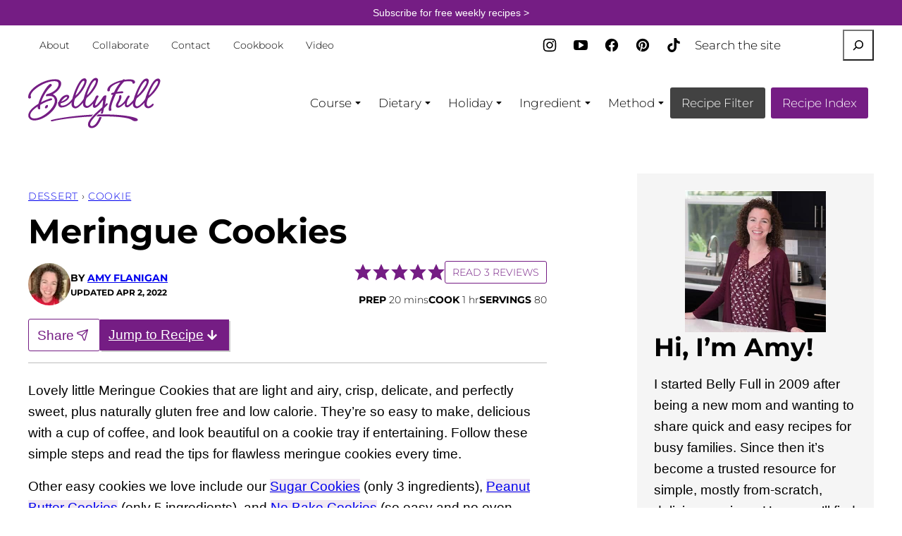

--- FILE ---
content_type: text/html; charset=UTF-8
request_url: https://bellyfull.net/meringue-cookies/
body_size: 122783
content:
<!DOCTYPE html><html lang="en-US">
<head><meta charset="UTF-8"><script>if(navigator.userAgent.match(/MSIE|Internet Explorer/i)||navigator.userAgent.match(/Trident\/7\..*?rv:11/i)){var href=document.location.href;if(!href.match(/[?&]nowprocket/)){if(href.indexOf("?")==-1){if(href.indexOf("#")==-1){document.location.href=href+"?nowprocket=1"}else{document.location.href=href.replace("#","?nowprocket=1#")}}else{if(href.indexOf("#")==-1){document.location.href=href+"&nowprocket=1"}else{document.location.href=href.replace("#","&nowprocket=1#")}}}}</script><script>(()=>{class RocketLazyLoadScripts{constructor(){this.v="2.0.4",this.userEvents=["keydown","keyup","mousedown","mouseup","mousemove","mouseover","mouseout","touchmove","touchstart","touchend","touchcancel","wheel","click","dblclick","input"],this.attributeEvents=["onblur","onclick","oncontextmenu","ondblclick","onfocus","onmousedown","onmouseenter","onmouseleave","onmousemove","onmouseout","onmouseover","onmouseup","onmousewheel","onscroll","onsubmit"]}async t(){this.i(),this.o(),/iP(ad|hone)/.test(navigator.userAgent)&&this.h(),this.u(),this.l(this),this.m(),this.k(this),this.p(this),this._(),await Promise.all([this.R(),this.L()]),this.lastBreath=Date.now(),this.S(this),this.P(),this.D(),this.O(),this.M(),await this.C(this.delayedScripts.normal),await this.C(this.delayedScripts.defer),await this.C(this.delayedScripts.async),await this.T(),await this.F(),await this.j(),await this.A(),window.dispatchEvent(new Event("rocket-allScriptsLoaded")),this.everythingLoaded=!0,this.lastTouchEnd&&await new Promise(t=>setTimeout(t,500-Date.now()+this.lastTouchEnd)),this.I(),this.H(),this.U(),this.W()}i(){this.CSPIssue=sessionStorage.getItem("rocketCSPIssue"),document.addEventListener("securitypolicyviolation",t=>{this.CSPIssue||"script-src-elem"!==t.violatedDirective||"data"!==t.blockedURI||(this.CSPIssue=!0,sessionStorage.setItem("rocketCSPIssue",!0))},{isRocket:!0})}o(){window.addEventListener("pageshow",t=>{this.persisted=t.persisted,this.realWindowLoadedFired=!0},{isRocket:!0}),window.addEventListener("pagehide",()=>{this.onFirstUserAction=null},{isRocket:!0})}h(){let t;function e(e){t=e}window.addEventListener("touchstart",e,{isRocket:!0}),window.addEventListener("touchend",function i(o){o.changedTouches[0]&&t.changedTouches[0]&&Math.abs(o.changedTouches[0].pageX-t.changedTouches[0].pageX)<10&&Math.abs(o.changedTouches[0].pageY-t.changedTouches[0].pageY)<10&&o.timeStamp-t.timeStamp<200&&(window.removeEventListener("touchstart",e,{isRocket:!0}),window.removeEventListener("touchend",i,{isRocket:!0}),"INPUT"===o.target.tagName&&"text"===o.target.type||(o.target.dispatchEvent(new TouchEvent("touchend",{target:o.target,bubbles:!0})),o.target.dispatchEvent(new MouseEvent("mouseover",{target:o.target,bubbles:!0})),o.target.dispatchEvent(new PointerEvent("click",{target:o.target,bubbles:!0,cancelable:!0,detail:1,clientX:o.changedTouches[0].clientX,clientY:o.changedTouches[0].clientY})),event.preventDefault()))},{isRocket:!0})}q(t){this.userActionTriggered||("mousemove"!==t.type||this.firstMousemoveIgnored?"keyup"===t.type||"mouseover"===t.type||"mouseout"===t.type||(this.userActionTriggered=!0,this.onFirstUserAction&&this.onFirstUserAction()):this.firstMousemoveIgnored=!0),"click"===t.type&&t.preventDefault(),t.stopPropagation(),t.stopImmediatePropagation(),"touchstart"===this.lastEvent&&"touchend"===t.type&&(this.lastTouchEnd=Date.now()),"click"===t.type&&(this.lastTouchEnd=0),this.lastEvent=t.type,t.composedPath&&t.composedPath()[0].getRootNode()instanceof ShadowRoot&&(t.rocketTarget=t.composedPath()[0]),this.savedUserEvents.push(t)}u(){this.savedUserEvents=[],this.userEventHandler=this.q.bind(this),this.userEvents.forEach(t=>window.addEventListener(t,this.userEventHandler,{passive:!1,isRocket:!0})),document.addEventListener("visibilitychange",this.userEventHandler,{isRocket:!0})}U(){this.userEvents.forEach(t=>window.removeEventListener(t,this.userEventHandler,{passive:!1,isRocket:!0})),document.removeEventListener("visibilitychange",this.userEventHandler,{isRocket:!0}),this.savedUserEvents.forEach(t=>{(t.rocketTarget||t.target).dispatchEvent(new window[t.constructor.name](t.type,t))})}m(){const t="return false",e=Array.from(this.attributeEvents,t=>"data-rocket-"+t),i="["+this.attributeEvents.join("],[")+"]",o="[data-rocket-"+this.attributeEvents.join("],[data-rocket-")+"]",s=(e,i,o)=>{o&&o!==t&&(e.setAttribute("data-rocket-"+i,o),e["rocket"+i]=new Function("event",o),e.setAttribute(i,t))};new MutationObserver(t=>{for(const n of t)"attributes"===n.type&&(n.attributeName.startsWith("data-rocket-")||this.everythingLoaded?n.attributeName.startsWith("data-rocket-")&&this.everythingLoaded&&this.N(n.target,n.attributeName.substring(12)):s(n.target,n.attributeName,n.target.getAttribute(n.attributeName))),"childList"===n.type&&n.addedNodes.forEach(t=>{if(t.nodeType===Node.ELEMENT_NODE)if(this.everythingLoaded)for(const i of[t,...t.querySelectorAll(o)])for(const t of i.getAttributeNames())e.includes(t)&&this.N(i,t.substring(12));else for(const e of[t,...t.querySelectorAll(i)])for(const t of e.getAttributeNames())this.attributeEvents.includes(t)&&s(e,t,e.getAttribute(t))})}).observe(document,{subtree:!0,childList:!0,attributeFilter:[...this.attributeEvents,...e]})}I(){this.attributeEvents.forEach(t=>{document.querySelectorAll("[data-rocket-"+t+"]").forEach(e=>{this.N(e,t)})})}N(t,e){const i=t.getAttribute("data-rocket-"+e);i&&(t.setAttribute(e,i),t.removeAttribute("data-rocket-"+e))}k(t){Object.defineProperty(HTMLElement.prototype,"onclick",{get(){return this.rocketonclick||null},set(e){this.rocketonclick=e,this.setAttribute(t.everythingLoaded?"onclick":"data-rocket-onclick","this.rocketonclick(event)")}})}S(t){function e(e,i){let o=e[i];e[i]=null,Object.defineProperty(e,i,{get:()=>o,set(s){t.everythingLoaded?o=s:e["rocket"+i]=o=s}})}e(document,"onreadystatechange"),e(window,"onload"),e(window,"onpageshow");try{Object.defineProperty(document,"readyState",{get:()=>t.rocketReadyState,set(e){t.rocketReadyState=e},configurable:!0}),document.readyState="loading"}catch(t){console.log("WPRocket DJE readyState conflict, bypassing")}}l(t){this.originalAddEventListener=EventTarget.prototype.addEventListener,this.originalRemoveEventListener=EventTarget.prototype.removeEventListener,this.savedEventListeners=[],EventTarget.prototype.addEventListener=function(e,i,o){o&&o.isRocket||!t.B(e,this)&&!t.userEvents.includes(e)||t.B(e,this)&&!t.userActionTriggered||e.startsWith("rocket-")||t.everythingLoaded?t.originalAddEventListener.call(this,e,i,o):(t.savedEventListeners.push({target:this,remove:!1,type:e,func:i,options:o}),"mouseenter"!==e&&"mouseleave"!==e||t.originalAddEventListener.call(this,e,t.savedUserEvents.push,o))},EventTarget.prototype.removeEventListener=function(e,i,o){o&&o.isRocket||!t.B(e,this)&&!t.userEvents.includes(e)||t.B(e,this)&&!t.userActionTriggered||e.startsWith("rocket-")||t.everythingLoaded?t.originalRemoveEventListener.call(this,e,i,o):t.savedEventListeners.push({target:this,remove:!0,type:e,func:i,options:o})}}J(t,e){this.savedEventListeners=this.savedEventListeners.filter(i=>{let o=i.type,s=i.target||window;return e!==o||t!==s||(this.B(o,s)&&(i.type="rocket-"+o),this.$(i),!1)})}H(){EventTarget.prototype.addEventListener=this.originalAddEventListener,EventTarget.prototype.removeEventListener=this.originalRemoveEventListener,this.savedEventListeners.forEach(t=>this.$(t))}$(t){t.remove?this.originalRemoveEventListener.call(t.target,t.type,t.func,t.options):this.originalAddEventListener.call(t.target,t.type,t.func,t.options)}p(t){let e;function i(e){return t.everythingLoaded?e:e.split(" ").map(t=>"load"===t||t.startsWith("load.")?"rocket-jquery-load":t).join(" ")}function o(o){function s(e){const s=o.fn[e];o.fn[e]=o.fn.init.prototype[e]=function(){return this[0]===window&&t.userActionTriggered&&("string"==typeof arguments[0]||arguments[0]instanceof String?arguments[0]=i(arguments[0]):"object"==typeof arguments[0]&&Object.keys(arguments[0]).forEach(t=>{const e=arguments[0][t];delete arguments[0][t],arguments[0][i(t)]=e})),s.apply(this,arguments),this}}if(o&&o.fn&&!t.allJQueries.includes(o)){const e={DOMContentLoaded:[],"rocket-DOMContentLoaded":[]};for(const t in e)document.addEventListener(t,()=>{e[t].forEach(t=>t())},{isRocket:!0});o.fn.ready=o.fn.init.prototype.ready=function(i){function s(){parseInt(o.fn.jquery)>2?setTimeout(()=>i.bind(document)(o)):i.bind(document)(o)}return"function"==typeof i&&(t.realDomReadyFired?!t.userActionTriggered||t.fauxDomReadyFired?s():e["rocket-DOMContentLoaded"].push(s):e.DOMContentLoaded.push(s)),o([])},s("on"),s("one"),s("off"),t.allJQueries.push(o)}e=o}t.allJQueries=[],o(window.jQuery),Object.defineProperty(window,"jQuery",{get:()=>e,set(t){o(t)}})}P(){const t=new Map;document.write=document.writeln=function(e){const i=document.currentScript,o=document.createRange(),s=i.parentElement;let n=t.get(i);void 0===n&&(n=i.nextSibling,t.set(i,n));const c=document.createDocumentFragment();o.setStart(c,0),c.appendChild(o.createContextualFragment(e)),s.insertBefore(c,n)}}async R(){return new Promise(t=>{this.userActionTriggered?t():this.onFirstUserAction=t})}async L(){return new Promise(t=>{document.addEventListener("DOMContentLoaded",()=>{this.realDomReadyFired=!0,t()},{isRocket:!0})})}async j(){return this.realWindowLoadedFired?Promise.resolve():new Promise(t=>{window.addEventListener("load",t,{isRocket:!0})})}M(){this.pendingScripts=[];this.scriptsMutationObserver=new MutationObserver(t=>{for(const e of t)e.addedNodes.forEach(t=>{"SCRIPT"!==t.tagName||t.noModule||t.isWPRocket||this.pendingScripts.push({script:t,promise:new Promise(e=>{const i=()=>{const i=this.pendingScripts.findIndex(e=>e.script===t);i>=0&&this.pendingScripts.splice(i,1),e()};t.addEventListener("load",i,{isRocket:!0}),t.addEventListener("error",i,{isRocket:!0}),setTimeout(i,1e3)})})})}),this.scriptsMutationObserver.observe(document,{childList:!0,subtree:!0})}async F(){await this.X(),this.pendingScripts.length?(await this.pendingScripts[0].promise,await this.F()):this.scriptsMutationObserver.disconnect()}D(){this.delayedScripts={normal:[],async:[],defer:[]},document.querySelectorAll("script[type$=rocketlazyloadscript]").forEach(t=>{t.hasAttribute("data-rocket-src")?t.hasAttribute("async")&&!1!==t.async?this.delayedScripts.async.push(t):t.hasAttribute("defer")&&!1!==t.defer||"module"===t.getAttribute("data-rocket-type")?this.delayedScripts.defer.push(t):this.delayedScripts.normal.push(t):this.delayedScripts.normal.push(t)})}async _(){await this.L();let t=[];document.querySelectorAll("script[type$=rocketlazyloadscript][data-rocket-src]").forEach(e=>{let i=e.getAttribute("data-rocket-src");if(i&&!i.startsWith("data:")){i.startsWith("//")&&(i=location.protocol+i);try{const o=new URL(i).origin;o!==location.origin&&t.push({src:o,crossOrigin:e.crossOrigin||"module"===e.getAttribute("data-rocket-type")})}catch(t){}}}),t=[...new Map(t.map(t=>[JSON.stringify(t),t])).values()],this.Y(t,"preconnect")}async G(t){if(await this.K(),!0!==t.noModule||!("noModule"in HTMLScriptElement.prototype))return new Promise(e=>{let i;function o(){(i||t).setAttribute("data-rocket-status","executed"),e()}try{if(navigator.userAgent.includes("Firefox/")||""===navigator.vendor||this.CSPIssue)i=document.createElement("script"),[...t.attributes].forEach(t=>{let e=t.nodeName;"type"!==e&&("data-rocket-type"===e&&(e="type"),"data-rocket-src"===e&&(e="src"),i.setAttribute(e,t.nodeValue))}),t.text&&(i.text=t.text),t.nonce&&(i.nonce=t.nonce),i.hasAttribute("src")?(i.addEventListener("load",o,{isRocket:!0}),i.addEventListener("error",()=>{i.setAttribute("data-rocket-status","failed-network"),e()},{isRocket:!0}),setTimeout(()=>{i.isConnected||e()},1)):(i.text=t.text,o()),i.isWPRocket=!0,t.parentNode.replaceChild(i,t);else{const i=t.getAttribute("data-rocket-type"),s=t.getAttribute("data-rocket-src");i?(t.type=i,t.removeAttribute("data-rocket-type")):t.removeAttribute("type"),t.addEventListener("load",o,{isRocket:!0}),t.addEventListener("error",i=>{this.CSPIssue&&i.target.src.startsWith("data:")?(console.log("WPRocket: CSP fallback activated"),t.removeAttribute("src"),this.G(t).then(e)):(t.setAttribute("data-rocket-status","failed-network"),e())},{isRocket:!0}),s?(t.fetchPriority="high",t.removeAttribute("data-rocket-src"),t.src=s):t.src="data:text/javascript;base64,"+window.btoa(unescape(encodeURIComponent(t.text)))}}catch(i){t.setAttribute("data-rocket-status","failed-transform"),e()}});t.setAttribute("data-rocket-status","skipped")}async C(t){const e=t.shift();return e?(e.isConnected&&await this.G(e),this.C(t)):Promise.resolve()}O(){this.Y([...this.delayedScripts.normal,...this.delayedScripts.defer,...this.delayedScripts.async],"preload")}Y(t,e){this.trash=this.trash||[];let i=!0;var o=document.createDocumentFragment();t.forEach(t=>{const s=t.getAttribute&&t.getAttribute("data-rocket-src")||t.src;if(s&&!s.startsWith("data:")){const n=document.createElement("link");n.href=s,n.rel=e,"preconnect"!==e&&(n.as="script",n.fetchPriority=i?"high":"low"),t.getAttribute&&"module"===t.getAttribute("data-rocket-type")&&(n.crossOrigin=!0),t.crossOrigin&&(n.crossOrigin=t.crossOrigin),t.integrity&&(n.integrity=t.integrity),t.nonce&&(n.nonce=t.nonce),o.appendChild(n),this.trash.push(n),i=!1}}),document.head.appendChild(o)}W(){this.trash.forEach(t=>t.remove())}async T(){try{document.readyState="interactive"}catch(t){}this.fauxDomReadyFired=!0;try{await this.K(),this.J(document,"readystatechange"),document.dispatchEvent(new Event("rocket-readystatechange")),await this.K(),document.rocketonreadystatechange&&document.rocketonreadystatechange(),await this.K(),this.J(document,"DOMContentLoaded"),document.dispatchEvent(new Event("rocket-DOMContentLoaded")),await this.K(),this.J(window,"DOMContentLoaded"),window.dispatchEvent(new Event("rocket-DOMContentLoaded"))}catch(t){console.error(t)}}async A(){try{document.readyState="complete"}catch(t){}try{await this.K(),this.J(document,"readystatechange"),document.dispatchEvent(new Event("rocket-readystatechange")),await this.K(),document.rocketonreadystatechange&&document.rocketonreadystatechange(),await this.K(),this.J(window,"load"),window.dispatchEvent(new Event("rocket-load")),await this.K(),window.rocketonload&&window.rocketonload(),await this.K(),this.allJQueries.forEach(t=>t(window).trigger("rocket-jquery-load")),await this.K(),this.J(window,"pageshow");const t=new Event("rocket-pageshow");t.persisted=this.persisted,window.dispatchEvent(t),await this.K(),window.rocketonpageshow&&window.rocketonpageshow({persisted:this.persisted})}catch(t){console.error(t)}}async K(){Date.now()-this.lastBreath>45&&(await this.X(),this.lastBreath=Date.now())}async X(){return document.hidden?new Promise(t=>setTimeout(t)):new Promise(t=>requestAnimationFrame(t))}B(t,e){return e===document&&"readystatechange"===t||(e===document&&"DOMContentLoaded"===t||(e===window&&"DOMContentLoaded"===t||(e===window&&"load"===t||e===window&&"pageshow"===t)))}static run(){(new RocketLazyLoadScripts).t()}}RocketLazyLoadScripts.run()})();</script><script data-no-optimize="1" data-cfasync="false">!function(){"use strict";const t={adt_ei:{identityApiKey:"plainText",source:"url",type:"plaintext",priority:1},adt_eih:{identityApiKey:"sha256",source:"urlh",type:"hashed",priority:2},sh_kit:{identityApiKey:"sha256",source:"urlhck",type:"hashed",priority:3}},e=Object.keys(t);function i(t){return function(t){const e=t.match(/((?=([a-z0-9._!#$%+^&*()[\]<>-]+))\2@[a-z0-9._-]+\.[a-z0-9._-]+)/gi);return e?e[0]:""}(function(t){return t.replace(/\s/g,"")}(t.toLowerCase()))}!async function(){const n=new URL(window.location.href),o=n.searchParams;let a=null;const r=Object.entries(t).sort(([,t],[,e])=>t.priority-e.priority).map(([t])=>t);for(const e of r){const n=o.get(e),r=t[e];if(!n||!r)continue;const c=decodeURIComponent(n),d="plaintext"===r.type&&i(c),s="hashed"===r.type&&c;if(d||s){a={value:c,config:r};break}}if(a){const{value:t,config:e}=a;window.adthrive=window.adthrive||{},window.adthrive.cmd=window.adthrive.cmd||[],window.adthrive.cmd.push(function(){window.adthrive.identityApi({source:e.source,[e.identityApiKey]:t},({success:i,data:n})=>{i?window.adthrive.log("info","Plugin","detectEmails",`Identity API called with ${e.type} email: ${t}`,n):window.adthrive.log("warning","Plugin","detectEmails",`Failed to call Identity API with ${e.type} email: ${t}`,n)})})}!function(t,e){const i=new URL(e);t.forEach(t=>i.searchParams.delete(t)),history.replaceState(null,"",i.toString())}(e,n)}()}();
</script><meta name='robots' content='index, follow, max-image-preview:large, max-snippet:-1, max-video-preview:-1' />
<!-- Hubbub v.2.20.0 https://morehubbub.com/ -->
<meta property="og:locale" content="en_US" />
<meta property="og:type" content="article" />
<meta property="og:title" content="Meringue Cookies" />
<meta property="og:description" content="Lovely little Meringue Cookies that are light and airy, crisp, delicate, and perfectly sweet, plus naturally gluten free and low calorie." />
<meta property="og:url" content="https://bellyfull.net/meringue-cookies/" />
<meta property="og:site_name" content="Belly Full" />
<meta property="og:updated_time" content="2022-04-02T05:53:39+00:00" />
<meta property="article:published_time" content="2021-05-13T05:15:37+00:00" />
<meta property="article:modified_time" content="2022-04-02T05:53:39+00:00" />
<meta name="twitter:card" content="summary_large_image" />
<meta name="twitter:title" content="Meringue Cookies" />
<meta name="twitter:description" content="Lovely little Meringue Cookies that are light and airy, crisp, delicate, and perfectly sweet, plus naturally gluten free and low calorie." />
<meta property="og:image" content="https://bellyfull.net/wp-content/uploads/2021/05/Meringue-Cookies-blog-featured.jpg" />
<meta name="twitter:image" content="https://bellyfull.net/wp-content/uploads/2021/05/Meringue-Cookies-blog-featured.jpg" />
<meta property="og:image:width" content="600" />
<meta property="og:image:height" content="900" />
<meta property="article:author" content="https://www.facebook.com/bellyfull.net/" />
<meta name="twitter:creator" content="@bellyfullblog" />
<!-- Hubbub v.2.20.0 https://morehubbub.com/ -->
<meta name="pinterest-rich-pin" content="false" /><style data-no-optimize="1" data-cfasync="false"></style>
<script data-no-optimize="1" data-cfasync="false">
	window.adthriveCLS = {
		enabledLocations: ['Content', 'Recipe'],
		injectedSlots: [],
		injectedFromPlugin: true,
		branch: '00185b4',bucket: 'prod',			};
	window.adthriveCLS.siteAds = {"betaTester":false,"targeting":[{"value":"546a129dc90ce559719e4aa9","key":"siteId"},{"value":"679947c8c3060e591a94ed60","key":"organizationId"},{"value":"Belly Full","key":"siteName"},{"value":"Prime","key":"service"},{"value":"on","key":"bidding"},{"value":["Food"],"key":"verticals"}],"siteUrl":"https://bellyfull.net/","siteId":"546a129dc90ce559719e4aa9","siteName":"Belly Full","breakpoints":{"tablet":768,"desktop":1024},"cloudflare":{"version":"1.0.0"},"adUnits":[{"sequence":null,"thirdPartyAdUnitName":null,"targeting":[{"value":["Content"],"key":"location"}],"devices":["desktop"],"name":"Content","sticky":false,"location":"Content","dynamic":{"pageSelector":"body.single","spacing":0,"max":2,"lazyMax":97,"enable":true,"lazy":true,"elementSelector":".entry-content > *:not(h2):not(h3):not(#dpsp-post-content-markup):not(input):not(.wp-block-image):not(figure:first-of-type):not(div:empty)","skip":4,"classNames":[],"position":"afterend","every":1,"enabled":true},"stickyOverlapSelector":"","adSizes":[[728,90],[336,280],[320,50],[468,60],[970,90],[250,250],[1,1],[320,100],[970,250],[1,2],[300,50],[300,300],[552,334],[728,250],[300,250]],"priority":199,"autosize":true},{"sequence":null,"thirdPartyAdUnitName":null,"targeting":[{"value":["Content"],"key":"location"}],"devices":["tablet","phone"],"name":"Content","sticky":false,"location":"Content","dynamic":{"pageSelector":"body.single","spacing":0,"max":2,"lazyMax":97,"enable":true,"lazy":true,"elementSelector":".entry-content > *:not(h2):not(h3):not(#dpsp-post-content-markup):not(input):not(.wp-block-image):not(figure:first-of-type):not(div:empty)","skip":4,"classNames":[],"position":"afterend","every":1,"enabled":true},"stickyOverlapSelector":"","adSizes":[[728,90],[336,280],[320,50],[468,60],[970,90],[250,250],[1,1],[320,100],[970,250],[1,2],[300,50],[300,300],[552,334],[728,250],[300,250]],"priority":199,"autosize":true},{"sequence":null,"thirdPartyAdUnitName":null,"targeting":[{"value":["Below Post"],"key":"location"}],"devices":["desktop","tablet","phone"],"name":"Below_Post","sticky":false,"location":"Below Post","dynamic":{"pageSelector":"body.single","spacing":0,"max":1,"lazyMax":null,"enable":true,"lazy":false,"elementSelector":"#comments","skip":0,"classNames":[],"position":"beforebegin","every":1,"enabled":true},"stickyOverlapSelector":"","adSizes":[[728,90],[336,280],[320,50],[468,60],[250,250],[1,1],[320,100],[970,250],[728,250],[300,250]],"priority":99,"autosize":true},{"sequence":9,"thirdPartyAdUnitName":null,"targeting":[{"value":["Sidebar"],"key":"location"},{"value":true,"key":"sticky"}],"devices":["desktop"],"name":"Sidebar_9","sticky":true,"location":"Sidebar","dynamic":{"pageSelector":"body.single","spacing":0,"max":1,"lazyMax":null,"enable":true,"lazy":false,"elementSelector":"aside.sidebar-primary","skip":0,"classNames":[],"position":"beforeend","every":1,"enabled":true},"stickyOverlapSelector":".block-area-before-footer","adSizes":[[160,600],[336,280],[320,50],[300,600],[250,250],[1,1],[320,100],[300,1050],[300,50],[300,420],[300,250]],"priority":291,"autosize":true},{"sequence":9,"thirdPartyAdUnitName":null,"targeting":[{"value":["Sidebar"],"key":"location"},{"value":true,"key":"sticky"}],"devices":["desktop"],"name":"Sidebar_9","sticky":true,"location":"Sidebar","dynamic":{"pageSelector":"body.single","spacing":0,"max":1,"lazyMax":null,"enable":true,"lazy":false,"elementSelector":"aside#secondary","skip":0,"classNames":[],"position":"beforeend","every":0,"enabled":true},"stickyOverlapSelector":"div.lh-subscribe.footer-subscribe","adSizes":[[1,1],[160,600],[250,250],[300,50],[300,250],[300,420],[300,600],[300,1050],[320,50],[320,100],[336,280],[300,200],[300,300],[300,390],[310,400],[320,300]],"priority":291,"autosize":true},{"sequence":1,"thirdPartyAdUnitName":null,"targeting":[{"value":["Recipe"],"key":"location"}],"devices":["desktop","tablet"],"name":"Recipe_1","sticky":false,"location":"Recipe","dynamic":{"pageSelector":"body:not(.wprm-print)","spacing":0.6,"max":3,"lazyMax":null,"enable":true,"lazy":false,"elementSelector":".wprm-recipe-equipment-container h3, .wprm-recipe-ingredients-container li, .wprm-recipe-instructions span, .wprm-recipe-notes-container li, .wprm-recipe-notes-container span","skip":0,"classNames":[],"position":"afterbegin","every":1,"enabled":true},"stickyOverlapSelector":"","adSizes":[[300,250],[320,50],[250,250],[1,1],[320,100],[1,2],[300,50],[320,300],[300,390]],"priority":-101,"autosize":true},{"sequence":5,"thirdPartyAdUnitName":null,"targeting":[{"value":["Recipe"],"key":"location"}],"devices":["phone"],"name":"Recipe_5","sticky":false,"location":"Recipe","dynamic":{"pageSelector":"body:not(.wprm-print)","spacing":0,"max":1,"lazyMax":null,"enable":true,"lazy":false,"elementSelector":".wprm-recipe-ingredients-container","skip":0,"classNames":[],"position":"afterbegin","every":1,"enabled":true},"stickyOverlapSelector":"","adSizes":[[250,250],[300,50],[300,250],[300,390],[320,50],[320,100],[320,300]],"priority":-105,"autosize":true},{"sequence":1,"thirdPartyAdUnitName":null,"targeting":[{"value":["Recipe"],"key":"location"}],"devices":["phone"],"name":"Recipe_1","sticky":false,"location":"Recipe","dynamic":{"pageSelector":"body:not(.wprm-print)","spacing":0.55,"max":4,"lazyMax":4,"enable":true,"lazy":true,"elementSelector":".wprm-recipe-instructions li, \n.wprm-recipe-notes-container li, \n.wprm-recipe-notes-container span, \n.wprm-recipe-notes-container p, \n.wprm-nutrition-label-container","skip":0,"classNames":[],"position":"afterbegin","every":1,"enabled":true},"stickyOverlapSelector":"","adSizes":[[250,250],[300,50],[300,250],[300,390],[320,50],[320,100],[320,300]],"priority":-101,"autosize":true},{"sequence":null,"thirdPartyAdUnitName":null,"targeting":[{"value":["Header"],"key":"location"}],"devices":["desktop","tablet"],"name":"Header","sticky":false,"location":"Header","dynamic":{"pageSelector":"body.wprm-print","spacing":0,"max":1,"lazyMax":null,"enable":true,"lazy":false,"elementSelector":".wprm-print-recipe","skip":0,"classNames":[],"position":"afterbegin","every":1,"enabled":true},"stickyOverlapSelector":"","adSizes":[[728,90],[320,50],[468,60],[970,90],[1,1],[320,100],[970,250],[300,50],[728,250]],"priority":399,"autosize":true},{"sequence":9,"thirdPartyAdUnitName":null,"targeting":[{"value":["Sidebar"],"key":"location"}],"devices":["desktop"],"name":"Sidebar_9","sticky":false,"location":"Sidebar","dynamic":{"pageSelector":"body.wprm-print","spacing":0,"max":1,"lazyMax":null,"enable":true,"lazy":false,"elementSelector":".wprm-print-recipe","skip":0,"classNames":[],"position":"beforeend","every":1,"enabled":true},"stickyOverlapSelector":"","adSizes":[[160,600],[336,280],[320,50],[300,600],[250,250],[1,1],[320,100],[300,1050],[300,50],[300,420],[300,250]],"priority":291,"autosize":true},{"sequence":1,"thirdPartyAdUnitName":null,"targeting":[{"value":["Recipe"],"key":"location"}],"devices":["desktop","tablet"],"name":"Recipe_1","sticky":false,"location":"Recipe","dynamic":{"pageSelector":"body.wprm-print","spacing":0,"max":1,"lazyMax":null,"enable":true,"lazy":false,"elementSelector":".wprm-recipe-ingredients-container .wprm-recipe-header, .wprm-recipe-instructions-container li","skip":0,"classNames":[],"position":"beforebegin","every":1,"enabled":true},"stickyOverlapSelector":"","adSizes":[[320,50],[250,250],[1,1],[320,100],[300,50],[320,300],[300,390],[300,250],[1,2]],"priority":-101,"autosize":true},{"sequence":1,"thirdPartyAdUnitName":null,"targeting":[{"value":["Recipe"],"key":"location"}],"devices":["phone"],"name":"Recipe_1","sticky":false,"location":"Recipe","dynamic":{"pageSelector":"body.wprm-print","spacing":0.85,"max":2,"lazyMax":2,"enable":true,"lazy":true,"elementSelector":".wprm-recipe-ingredients-container, .wprm-recipe-notes-container li, .wprm-recipe-notes-container span, .wprm-recipe-notes-container p, .wprm-nutrition-label-container","skip":0,"classNames":[],"position":"afterend","every":1,"enabled":true},"stickyOverlapSelector":"","adSizes":[[320,50],[250,250],[1,1],[320,100],[300,50],[320,300],[300,390],[300,250],[1,2]],"priority":-101,"autosize":true},{"sequence":2,"thirdPartyAdUnitName":null,"targeting":[{"value":["Recipe"],"key":"location"}],"devices":["desktop","tablet"],"name":"Recipe_2","sticky":false,"location":"Recipe","dynamic":{"pageSelector":"body.wprm-print","spacing":0.7,"max":2,"lazyMax":2,"enable":true,"lazy":true,"elementSelector":".wprm-recipe-ingredients-container li, .wprm-recipe-ingredients-container span, .wprm-recipe-notes-container li, .wprm-recipe-notes-container span, .wprm-recipe-notes-container p, .wprm-nutrition-label-container","skip":0,"classNames":[],"position":"beforebegin","every":1,"enabled":true},"stickyOverlapSelector":"","adSizes":[[320,50],[250,250],[1,1],[320,100],[300,50],[320,300],[300,390],[300,250],[1,2]],"priority":-102,"autosize":true},{"sequence":5,"thirdPartyAdUnitName":null,"targeting":[{"value":["Recipe"],"key":"location"}],"devices":["phone"],"name":"Recipe_5","sticky":false,"location":"Recipe","dynamic":{"pageSelector":"body:not(.wprm-print)","spacing":0,"max":1,"lazyMax":null,"enable":true,"lazy":false,"elementSelector":".wprm-recipe-ingredients-container","skip":0,"classNames":[],"position":"beforebegin","every":1,"enabled":true},"stickyOverlapSelector":"","adSizes":[[320,50],[250,250],[1,1],[320,100],[300,50],[320,300],[300,390],[300,250],[1,2]],"priority":-105,"autosize":true},{"sequence":null,"thirdPartyAdUnitName":null,"targeting":[{"value":["Footer"],"key":"location"},{"value":true,"key":"sticky"}],"devices":["tablet","phone","desktop"],"name":"Footer","sticky":true,"location":"Footer","dynamic":{"pageSelector":"body.single, body.archive, body.search","spacing":0,"max":1,"lazyMax":null,"enable":true,"lazy":false,"elementSelector":"body","skip":0,"classNames":[],"position":"beforeend","every":1,"enabled":true},"stickyOverlapSelector":"","adSizes":[[320,50],[320,100],[728,90],[970,90],[468,60],[1,1],[300,50]],"priority":-1,"autosize":true}],"adDensityLayout":{"mobile":{"adDensity":0.17,"onePerViewport":false},"pageOverrides":[],"desktop":{"adDensity":0.17,"onePerViewport":false}},"adDensityEnabled":true,"siteExperiments":[],"adTypes":{"sponsorTileDesktop":true,"interscrollerDesktop":true,"nativeBelowPostDesktop":true,"miniscroller":true,"largeFormatsMobile":true,"nativeMobileContent":true,"inRecipeRecommendationMobile":true,"nativeMobileRecipe":true,"sponsorTileMobile":true,"expandableCatalogAdsMobile":false,"frameAdsMobile":true,"outstreamMobile":true,"nativeHeaderMobile":true,"frameAdsDesktop":true,"inRecipeRecommendationDesktop":true,"expandableFooterDesktop":true,"nativeDesktopContent":true,"outstreamDesktop":true,"animatedFooter":true,"expandableFooter":true,"nativeDesktopSidebar":true,"videoFootersMobile":true,"videoFootersDesktop":true,"interscroller":true,"nativeDesktopRecipe":true,"nativeHeaderDesktop":true,"nativeBelowPostMobile":true,"expandableCatalogAdsDesktop":false,"largeFormatsDesktop":true},"adOptions":{"theTradeDesk":true,"undertone":true,"sidebarConfig":{"dynamicStickySidebar":{"minHeight":1800,"enabled":true,"blockedSelectors":[]}},"footerCloseButton":true,"teads":true,"seedtag":true,"pmp":true,"thirtyThreeAcross":true,"sharethrough":true,"optimizeVideoPlayersForEarnings":true,"removeVideoTitleWrapper":false,"pubMatic":true,"contentTermsFooterEnabled":false,"chicory":true,"infiniteScroll":false,"longerVideoAdPod":true,"yahoossp":true,"spa":false,"stickyContainerConfig":{"recipeDesktop":{"minHeight":null,"enabled":false},"blockedSelectors":[],"stickyHeaderSelectors":[],"content":{"minHeight":null,"enabled":false},"recipeMobile":{"minHeight":null,"enabled":false}},"gatedPrint":{"printClasses":[],"siteEmailServiceProviderId":null,"defaultOptIn":false,"closeButtonEnabled":false,"enabled":false,"newsletterPromptEnabled":false},"yieldmo":true,"footerSelector":"","consentMode":{"enabled":false,"customVendorList":""},"amazonUAM":true,"gamMCMEnabled":true,"gamMCMChildNetworkCode":"37250529","rubicon":true,"conversant":true,"openx":true,"customCreativeEnabled":true,"secColor":"#000000","unruly":true,"mediaGrid":true,"bRealTime":true,"adInViewTime":null,"gumgum":true,"comscoreFooter":false,"desktopInterstitial":false,"contentAdXExpansionDesktop":true,"amx":true,"footerCloseButtonDesktop":true,"ozone":true,"isAutoOptimized":false,"comscoreTAL":false,"targetaff":false,"bgColor":"#FFFFFF","advancePlaylistOptions":{"playlistPlayer":{"enabled":true},"relatedPlayer":{"enabled":true,"applyToFirst":true}},"kargo":true,"liveRampATS":true,"footerCloseButtonMobile":true,"interstitialBlockedPageSelectors":"","prioritizeShorterVideoAds":true,"allowSmallerAdSizes":true,"blis":true,"wakeLock":{"desktopEnabled":true,"mobileValue":15,"mobileEnabled":true,"desktopValue":30},"mobileInterstitial":false,"tripleLift":true,"sensitiveCategories":["alc","ast","cbd","cosm","dat","gamc","pol","rel","sst","ssr","srh","ske","tob","wtl"],"liveRamp":true,"adthriveEmailIdentity":true,"criteo":true,"nativo":true,"infiniteScrollOptions":{"selector":"","heightThreshold":0},"siteAttributes":{"mobileHeaderSelectors":[],"desktopHeaderSelectors":[]},"dynamicContentSlotLazyLoading":true,"clsOptimizedAds":true,"ogury":true,"verticals":["Food"],"inImage":false,"stackadapt":true,"usCMP":{"enabled":false,"regions":[]},"contentAdXExpansionMobile":true,"advancePlaylist":true,"delayLoadingTime":1,"medianet":true,"delayLoading":true,"inImageZone":null,"appNexus":true,"rise":true,"liveRampId":"","infiniteScrollRefresh":true,"indexExchange":true},"siteAdsProfiles":[],"thirdPartySiteConfig":{"partners":{"discounts":[]}},"featureRollouts":{"max-video-ad-duration":{"featureRolloutId":28,"data":null,"enabled":true},"video-ad-max-30-pod":{"featureRolloutId":27,"data":null,"enabled":false}},"videoPlayers":{"contextual":{"autoplayCollapsibleEnabled":true,"overrideEmbedLocation":false,"defaultPlayerType":"static"},"videoEmbed":"wordpress","footerSelector":"","contentSpecificPlaylists":[{"isDraft":false,"playlistId":"MvqADrJu","categories":["vegetarian","vegetable"]},{"isDraft":false,"playlistId":"QQu7JXzO","categories":["appetizer"]},{"isDraft":false,"playlistId":"ahWz4l8k","categories":["dessert"]},{"isDraft":false,"playlistId":"n9rQVYA9","categories":["dinner"]},{"isDraft":false,"playlistId":"U8SJMSgN","categories":["side-dish"]},{"isDraft":false,"playlistId":"GT52LfiH","categories":["soup-stew"],"shuffle":true},{"isDraft":false,"playlistId":"XyOfCoBf","categories":["salad"]},{"isDraft":false,"playlistId":"2u8Hi2GL","categories":["chicken"]},{"isDraft":false,"playlistId":"ggbLnO5W","categories":["beef"]},{"isDraft":false,"playlistId":"U2Jt62RK","categories":["thanksgiving","holiday","christmas","easter"]}],"players":[{"playlistId":"","pageSelector":"body.single","devices":["desktop"],"description":"","skip":2,"title":"","type":"stickyRelated","enabled":true,"formattedType":"Sticky Related","elementSelector":".entry-content > *:not(h2):not(h3):not(.post-header):not(.post-intro):not(#dpsp-post-content-markup):not(input):not(.wp-block-image):not(figure:first-of-type):not(div:empty):not(p:first-of-type)","id":4089425,"position":"afterend","saveVideoCloseState":false,"shuffle":false,"mobileHeaderSelector":null,"playerId":"5fCQRWor"},{"playlistId":"7XyRhV34","pageSelector":"","devices":["mobile"],"mobileLocation":"top-center","description":"","skip":0,"title":"RECIPE VIDEO","type":"stickyPlaylist","enabled":true,"formattedType":"Sticky Playlist","elementSelector":"body.single .entry-content > *:not(h2):not(h3):not(.post-header):not(.post-intro):not(#dpsp-post-content-markup):not(input):not(.wp-block-image):not(figure:first-of-type):not(div:empty):not(p:first-of-type), #primary > div.archive-callout .flex-row-wide:nth-child(1), body.archive section.block-post-listing.cwp-large.layout-6up-list","id":4089162,"position":"afterend","saveVideoCloseState":false,"shuffle":true,"adPlayerTitle":"MY LATEST VIDEOS","mobileHeaderSelector":"#site-navigation","playerId":"5fCQRWor"},{"playlistId":"7XyRhV34","pageSelector":"","devices":["mobile","desktop"],"description":"","skip":0,"title":"Stationary related player - desktop and mobile","type":"stationaryRelated","enabled":true,"formattedType":"Stationary Related","elementSelector":"","id":4089160,"position":"","saveVideoCloseState":false,"shuffle":false,"adPlayerTitle":"Stationary related player - desktop and mobile","playerId":"5fCQRWor"},{"playlistId":"7XyRhV34","pageSelector":"","devices":["desktop"],"description":"","skip":0,"title":"RECIPE VIDEO","type":"stickyPlaylist","enabled":true,"formattedType":"Sticky Playlist","elementSelector":"body.single .entry-content > *:not(h2):not(h3):not(.post-header):not(.post-intro):not(#dpsp-post-content-markup):not(input):not(.wp-block-image):not(figure:first-of-type):not(div:empty):not(p:first-of-type), #primary > div.archive-callout .flex-row-wide:nth-child(1), body.archive section.block-post-listing.cwp-large.layout-6up-list","id":4089432,"position":"afterend","saveVideoCloseState":false,"shuffle":true,"mobileHeaderSelector":null,"playerId":"3rNhfr8m"},{"playlistId":"","pageSelector":"body.single","devices":["mobile"],"mobileLocation":"top-center","description":"","skip":2,"title":"","type":"stickyRelated","enabled":true,"formattedType":"Sticky Related","elementSelector":".entry-content > *:not(h2):not(h3):not(.post-header):not(.post-intro):not(#dpsp-post-content-markup):not(input):not(.wp-block-image):not(figure:first-of-type):not(div:empty)","id":4089426,"position":"afterend","saveVideoCloseState":false,"shuffle":false,"mobileHeaderSelector":"#site-navigation","playerId":"5fCQRWor"}],"partners":{"theTradeDesk":true,"unruly":true,"mediaGrid":true,"undertone":true,"gumgum":true,"seedtag":true,"amx":true,"ozone":true,"pmp":true,"kargo":true,"stickyOutstream":{"desktop":{"enabled":false},"blockedPageSelectors":"body.home, body.archive, body.search, body.page","mobileLocation":null,"allowOnHomepage":false,"mobile":{"enabled":false},"saveVideoCloseState":false,"mobileHeaderSelector":"","allowForPageWithStickyPlayer":{"enabled":false}},"sharethrough":true,"blis":true,"tripleLift":true,"pubMatic":true,"criteo":true,"yahoossp":true,"nativo":true,"stackadapt":true,"yieldmo":true,"amazonUAM":true,"medianet":true,"rubicon":true,"appNexus":true,"rise":true,"openx":true,"indexExchange":true}}};</script>

<script data-no-optimize="1" data-cfasync="false">
(function(w, d) {
	w.adthrive = w.adthrive || {};
	w.adthrive.cmd = w.adthrive.cmd || [];
	w.adthrive.plugin = 'adthrive-ads-3.10.0';
	w.adthrive.host = 'ads.adthrive.com';
	w.adthrive.integration = 'plugin';

	var commitParam = (w.adthriveCLS && w.adthriveCLS.bucket !== 'prod' && w.adthriveCLS.branch) ? '&commit=' + w.adthriveCLS.branch : '';

	var s = d.createElement('script');
	s.async = true;
	s.referrerpolicy='no-referrer-when-downgrade';
	s.src = 'https://' + w.adthrive.host + '/sites/546a129dc90ce559719e4aa9/ads.min.js?referrer=' + w.encodeURIComponent(w.location.href) + commitParam + '&cb=' + (Math.floor(Math.random() * 100) + 1) + '';
	var n = d.getElementsByTagName('script')[0];
	n.parentNode.insertBefore(s, n);
})(window, document);
</script>
<link rel="dns-prefetch" href="https://ads.adthrive.com/"><link rel="preconnect" href="https://ads.adthrive.com/"><link rel="preconnect" href="https://ads.adthrive.com/" crossorigin>
<!-- Google Tag Manager for WordPress by gtm4wp.com -->
<script data-cfasync="false" data-pagespeed-no-defer>
	var gtm4wp_datalayer_name = "dataLayer";
	var dataLayer = dataLayer || [];
</script>
<!-- End Google Tag Manager for WordPress by gtm4wp.com -->
	<!-- This site is optimized with the Yoast SEO Premium plugin v26.8 (Yoast SEO v26.8) - https://yoast.com/product/yoast-seo-premium-wordpress/ -->
	<title>Meringue Cookies - Belly Full</title>
<link data-rocket-prefetch href="https://faves.grow.me" rel="dns-prefetch">
<link data-rocket-prefetch href="https://assets.pinterest.com" rel="dns-prefetch">
<link data-rocket-prefetch href="https://ads.adthrive.com" rel="dns-prefetch">
<link data-rocket-prefetch href="https://sb.scorecardresearch.com" rel="dns-prefetch">
<link data-rocket-prefetch href="https://www.googletagmanager.com" rel="dns-prefetch">
<link data-rocket-prefetch href="https://plausible.io" rel="dns-prefetch">
<link data-rocket-prefetch href="https://jscloud.net" rel="dns-prefetch">
<link data-rocket-prefetch href="https://snippet.affilimatejs.com" rel="dns-prefetch">
<link crossorigin data-rocket-preload as="font" href="https://bellyfull.net/wp-content/themes/bellyfull-2025/assets/fonts/montserrat-v30-latin-300.woff2" rel="preload">
<style id="wpr-usedcss">.adthrive-ad{margin-top:10px;margin-bottom:10px;text-align:center;overflow-x:visible;clear:both;line-height:0}.adthrive-device-desktop .adthrive-recipe{float:right;clear:right;margin-left:10px}body.wprm-print .adthrive-sidebar{right:10px;min-width:250px;max-width:320px}body.wprm-print .adthrive-sidebar:not(.adthrive-stuck){position:absolute;top:275px}body.wprm-print .wprm-recipe{max-width:800px}@media screen and (max-width:1299px){body.wprm-print.adthrive-device-desktop .wprm-recipe{margin-left:25px;max-width:650px}}body.adthrive-device-desktop .adthrive-content{min-height:300px!important}:root{--comment-rating-star-color:#343434}.wprm-comment-rating svg path{fill:var(--comment-rating-star-color)}.wprm-comment-rating svg polygon{stroke:var(--comment-rating-star-color)}.wprm-comment-rating .wprm-rating-star-full svg path{stroke:var(--comment-rating-star-color);fill:var(--comment-rating-star-color)}.wprm-comment-rating .wprm-rating-star-empty svg path{stroke:var(--comment-rating-star-color);fill:none}.wprm-comment-ratings-container svg .wprm-star-full{fill:var(--comment-rating-star-color)}.wprm-comment-ratings-container svg .wprm-star-empty{stroke:var(--comment-rating-star-color)}body:not(:hover) fieldset.wprm-comment-ratings-container:focus-within span{outline:#4d90fe solid 1px}.comment-form-wprm-rating{margin-bottom:20px;margin-top:5px;text-align:left}.comment-form-wprm-rating .wprm-rating-stars{display:inline-block;vertical-align:middle}fieldset.wprm-comment-ratings-container{background:0 0;border:0;display:inline-block;margin:0;padding:0;position:relative}fieldset.wprm-comment-ratings-container legend{left:0;opacity:0;position:absolute}fieldset.wprm-comment-ratings-container br{display:none}fieldset.wprm-comment-ratings-container input[type=radio]{border:0;cursor:pointer;float:left;height:16px;margin:0!important;min-height:0;min-width:0;opacity:0;padding:0!important;width:16px}fieldset.wprm-comment-ratings-container input[type=radio]:first-child{margin-left:-16px}fieldset.wprm-comment-ratings-container span{font-size:0;height:16px;left:0;opacity:0;pointer-events:none;position:absolute;top:0;width:80px}fieldset.wprm-comment-ratings-container span svg{height:100%!important;width:100%!important}fieldset.wprm-comment-ratings-container input:checked+span,fieldset.wprm-comment-ratings-container input:hover+span{opacity:1}fieldset.wprm-comment-ratings-container input:hover+span~span{display:none}.rtl .comment-form-wprm-rating{text-align:right}.rtl img.wprm-comment-rating{transform:scaleX(-1)}.rtl fieldset.wprm-comment-ratings-container span{left:inherit;right:0}.rtl fieldset.wprm-comment-ratings-container span svg{transform:scaleX(-1)}:root{--wprm-popup-font-size:16px;--wprm-popup-background:#fff;--wprm-popup-title:#000;--wprm-popup-content:#444;--wprm-popup-button-background:#5a822b;--wprm-popup-button-text:#fff}html body.wprm-popup-modal-open{height:100%;left:0;overflow:visible;position:fixed;right:0;width:100%}.wprm-popup-modal{display:none}.wprm-popup-modal.is-open{display:block}.tippy-box[data-animation=fade][data-state=hidden]{opacity:0}[data-tippy-root]{max-width:calc(100vw - 10px)}.tippy-box{background-color:#333;border-radius:4px;color:#fff;font-size:14px;line-height:1.4;outline:0;position:relative;transition-property:transform,visibility,opacity;white-space:normal}.tippy-box[data-placement^=top]>.tippy-arrow{bottom:0}.tippy-box[data-placement^=top]>.tippy-arrow:before{border-top-color:initial;border-width:8px 8px 0;bottom:-7px;left:0;transform-origin:center top}.tippy-box[data-placement^=bottom]>.tippy-arrow{top:0}.tippy-box[data-placement^=bottom]>.tippy-arrow:before{border-bottom-color:initial;border-width:0 8px 8px;left:0;top:-7px;transform-origin:center bottom}.tippy-box[data-placement^=left]>.tippy-arrow{right:0}.tippy-box[data-placement^=left]>.tippy-arrow:before{border-left-color:initial;border-width:8px 0 8px 8px;right:-7px;transform-origin:center left}.tippy-box[data-placement^=right]>.tippy-arrow{left:0}.tippy-box[data-placement^=right]>.tippy-arrow:before{border-right-color:initial;border-width:8px 8px 8px 0;left:-7px;transform-origin:center right}.tippy-box[data-inertia][data-state=visible]{transition-timing-function:cubic-bezier(.54,1.5,.38,1.11)}.tippy-arrow{color:#333;height:16px;width:16px}.tippy-arrow:before{border-color:transparent;border-style:solid;content:"";position:absolute}.tippy-content{padding:5px 9px;position:relative;z-index:1}.tippy-box[data-theme=wprm] .tippy-content p:first-child{margin-top:0}.tippy-box[data-theme=wprm] .tippy-content p:last-child{margin-bottom:0}.tippy-box[data-theme~=wprm-variable]{background-color:var(--wprm-tippy-background)}.tippy-box[data-theme~=wprm-variable][data-placement^=top]>.tippy-arrow:before{border-top-color:var(--wprm-tippy-background)}.tippy-box[data-theme~=wprm-variable][data-placement^=bottom]>.tippy-arrow:before{border-bottom-color:var(--wprm-tippy-background)}.tippy-box[data-theme~=wprm-variable][data-placement^=left]>.tippy-arrow:before{border-left-color:var(--wprm-tippy-background)}.tippy-box[data-theme~=wprm-variable][data-placement^=right]>.tippy-arrow:before{border-right-color:var(--wprm-tippy-background)}img.wprm-comment-rating{display:block;margin:5px 0}img.wprm-comment-rating+br{display:none}.wprm-rating-star svg{display:inline;height:16px;margin:0;vertical-align:middle;width:16px}.wprm-loader{animation:1s ease-in-out infinite wprmSpin;-webkit-animation:1s ease-in-out infinite wprmSpin;border:2px solid hsla(0,0%,78%,.3);border-radius:50%;border-top-color:#444;display:inline-block;height:10px;width:10px}@keyframes wprmSpin{to{-webkit-transform:rotate(1turn)}}@-webkit-keyframes wprmSpin{to{-webkit-transform:rotate(1turn)}}.wprm-recipe-container{outline:0}.wprm-recipe{overflow:hidden;zoom:1;clear:both;text-align:left}.wprm-recipe *{box-sizing:border-box}.wprm-recipe ol,.wprm-recipe ul{-webkit-margin-before:0;-webkit-margin-after:0;-webkit-padding-start:0;margin:0;padding:0}.wprm-recipe li{font-size:1em;margin:0 0 0 32px;padding:0}.wprm-recipe p{font-size:1em;margin:0;padding:0}.wprm-recipe li,.wprm-recipe li.wprm-recipe-instruction{list-style-position:outside}.wprm-recipe li:before{display:none}.wprm-recipe h1,.wprm-recipe h2,.wprm-recipe h3{clear:none;font-variant:normal;letter-spacing:normal;margin:0;padding:0;text-transform:none}.wprm-recipe a.wprm-recipe-link,.wprm-recipe a.wprm-recipe-link:hover{-webkit-box-shadow:none;-moz-box-shadow:none;box-shadow:none}body:not(.wprm-print) .wprm-recipe p:first-letter{color:inherit;font-family:inherit;font-size:inherit;line-height:inherit;margin:inherit;padding:inherit}.rtl .wprm-recipe{text-align:right}.rtl .wprm-recipe li{margin:0 32px 0 0}.wprm-screen-reader-text{border:0;clip:rect(1px,1px,1px,1px);clip-path:inset(50%);height:1px;margin:-1px;overflow:hidden;padding:0;position:absolute!important;width:1px;word-wrap:normal!important}.wprm-call-to-action.wprm-call-to-action-simple{align-items:center;display:flex;gap:20px;justify-content:center;margin-top:10px;padding:5px 10px}.wprm-call-to-action.wprm-call-to-action-simple .wprm-call-to-action-icon{font-size:2.2em;margin:5px 0}.wprm-call-to-action.wprm-call-to-action-simple .wprm-call-to-action-icon svg{margin-top:0}.wprm-call-to-action.wprm-call-to-action-simple .wprm-call-to-action-text-container{margin:5px 0}.wprm-call-to-action.wprm-call-to-action-simple .wprm-call-to-action-text-container .wprm-call-to-action-header{display:block;font-size:1.3em;font-weight:700}@media (max-width:450px){.wprm-call-to-action.wprm-call-to-action-simple{flex-wrap:wrap}.wprm-call-to-action.wprm-call-to-action-simple .wprm-call-to-action-text-container{text-align:center}}.wprm-recipe-block-container-inline{display:inline-block;margin-right:1.2em}.rtl .wprm-recipe-block-container-inline{margin-left:1.2em;margin-right:0}.wprm-recipe-details-container-inline{--wprm-meta-container-separator-color:#aaa}.wprm-recipe-details-container-inline .wprm-recipe-block-container-inline{display:inline-block;margin-right:1.2em}.rtl .wprm-recipe-details-container-inline .wprm-recipe-block-container-inline{margin-left:1.2em;margin-right:0}.wprm-recipe-block-container-separate,.wprm-recipe-block-container-separated,.wprm-recipe-block-container-separated .wprm-recipe-details-label{display:block}.wprm-recipe-details-container-inline{display:inline}.wprm-recipe-details-unit{font-size:.8em}@media only screen and (max-width:600px){.wprm-recipe-details-unit{font-size:1em}}.wprm-expandable-container,.wprm-expandable-container-separated{--wprm-expandable-text-color:#333;--wprm-expandable-button-color:#fff;--wprm-expandable-border-color:#333;--wprm-expandable-border-radius:0px;--wprm-expandable-vertical-padding:5px;--wprm-expandable-horizontal-padding:5px}.wprm-expandable-container a.wprm-expandable-button,.wprm-expandable-container button.wprm-expandable-button,.wprm-expandable-container-separated a.wprm-expandable-button,.wprm-expandable-container-separated button.wprm-expandable-button{color:var(--wprm-expandable-text-color)}.wprm-expandable-container button.wprm-expandable-button,.wprm-expandable-container-separated button.wprm-expandable-button{background-color:var(--wprm-expandable-button-color);border-color:var(--wprm-expandable-border-color);border-radius:var(--wprm-expandable-border-radius);padding:var(--wprm-expandable-vertical-padding) var(--wprm-expandable-horizontal-padding)}.wprm-expandable-container-separated.wprm-expandable-expanded .wprm-expandable-button-show,.wprm-expandable-container.wprm-expandable-expanded .wprm-expandable-button-show{display:none}.wprm-expandable-separated-content-collapsed{display:none!important}.wprm-block-text-normal{font-style:normal;font-weight:400;text-transform:none}.wprm-align-left{text-align:left}.wprm-recipe-header .wprm-recipe-icon:not(.wprm-collapsible-icon){margin-right:10px}.wprm-recipe-header.wprm-header-has-actions{align-items:center;display:flex;flex-wrap:wrap}.wprm-recipe-header .wprm-recipe-adjustable-servings-container{font-size:16px;font-style:normal;font-weight:400;opacity:1;text-transform:none}.wprm-recipe-icon svg{display:inline;height:1.3em;margin-top:-.15em;overflow:visible;vertical-align:middle;width:1.3em}.wprm-recipe-image img{display:block;margin:0 auto}.wprm-recipe-ingredients-container.wprm-recipe-images-before .wprm-recipe-ingredient-image{margin-right:10px}.wprm-recipe-ingredients-container .wprm-recipe-ingredient-image{flex-shrink:0}.wprm-recipe-ingredients-container .wprm-recipe-ingredient-image img{vertical-align:middle}.wprm-recipe-ingredients-container .wprm-recipe-ingredient-notes-faded{opacity:.7}.wprm-recipe-shop-instacart-loading{cursor:wait;opacity:.5}.wprm-recipe-shop-instacart{align-items:center;border:1px solid #003d29;border-radius:23px;cursor:pointer;display:inline-flex;font-family:Instacart,system-ui,-apple-system,BlinkMacSystemFont,'Segoe UI',Roboto,Oxygen,Ubuntu,Cantarell,'Open Sans','Helvetica Neue',sans-serif;font-size:14px;height:46px;padding:0 18px}.wprm-recipe-shop-instacart>img{height:22px!important;margin:0!important;padding:0!important;width:auto!important}.wprm-recipe-shop-instacart>span{margin-left:10px}.wprm-recipe-instructions-container .wprm-recipe-instruction-text{font-size:1em}.wprm-recipe-instructions-container .wprm-recipe-instruction-media{margin:5px 0 15px;max-width:100%}.wprm-recipe-link{cursor:pointer;text-decoration:none}.wprm-nutrition-label-container-simple .wprm-nutrition-label-text-nutrition-unit{font-size:.85em}.wprm-recipe-rating{white-space:nowrap}.wprm-recipe-rating svg{height:1.1em;margin-top:-.15em!important;margin:0;vertical-align:middle;width:1.1em}.wprm-recipe-rating.wprm-recipe-rating-inline{align-items:center;display:inline-flex}.wprm-recipe-rating.wprm-recipe-rating-inline .wprm-recipe-rating-details{display:inline-block;margin-left:10px}.wprm-recipe-rating .wprm-recipe-rating-details{font-size:.8em}.wprm-toggle-container button.wprm-toggle{border:none;border-radius:0;box-shadow:none;cursor:pointer;display:inline-block;font-size:inherit;font-weight:inherit;letter-spacing:inherit;line-height:inherit;text-decoration:none;text-transform:inherit;white-space:nowrap}.wprm-toggle-container button.wprm-toggle:focus{outline:0}.wprm-toggle-buttons-container{--wprm-toggle-button-background:#fff;--wprm-toggle-button-accent:#333;--wprm-toggle-button-radius:3px;align-items:stretch;background-color:var(--wprm-toggle-button-background);border:1px solid var(--wprm-toggle-button-accent);border-radius:var(--wprm-toggle-button-radius);color:var(--wprm-toggle-button-accent);display:inline-flex;flex-shrink:0;overflow:hidden}.wprm-toggle-buttons-container button.wprm-toggle{background-color:var(--wprm-toggle-button-accent);border-left:1px solid var(--wprm-toggle-button-accent);color:var(--wprm-toggle-button-background);padding:5px 10px}.wprm-toggle-buttons-container button.wprm-toggle:first-child{border-left:0;border-right:0}.wprm-toggle-buttons-container button.wprm-toggle:not(.wprm-toggle-active){background:0 0!important;color:inherit!important}.rtl .wprm-toggle-buttons-container button.wprm-toggle{border-left:0;border-right:1px solid var(--wprm-toggle-button-accent)}.wprm-recipe-header+.wprm-recipe-video{margin-top:10px}.wp-block-button__link{align-content:center;box-sizing:border-box;cursor:pointer;display:inline-block;height:100%;text-align:center;word-break:break-word}:where(.wp-block-button__link){border-radius:9999px;box-shadow:none;padding:calc(.667em + 2px) calc(1.333em + 2px);text-decoration:none}:root :where(.wp-block-button .wp-block-button__link.is-style-outline),:root :where(.wp-block-button.is-style-outline>.wp-block-button__link){border:2px solid;padding:.667em 1.333em}:root :where(.wp-block-button .wp-block-button__link.is-style-outline:not(.has-text-color)),:root :where(.wp-block-button.is-style-outline>.wp-block-button__link:not(.has-text-color)){color:currentColor}:root :where(.wp-block-button .wp-block-button__link.is-style-outline:not(.has-background)),:root :where(.wp-block-button.is-style-outline>.wp-block-button__link:not(.has-background)){background-color:initial;background-image:none}.wp-block-buttons{box-sizing:border-box}.wp-block-buttons>.wp-block-button{display:inline-block;margin:0}.wp-block-buttons .wp-block-button__link{width:100%}:where(.wp-block-calendar table:not(.has-background) th){background:#ddd}:where(.wp-block-columns){margin-bottom:1.75em}:where(.wp-block-columns.has-background){padding:1.25em 2.375em}:where(.wp-block-post-comments input[type=submit]){border:none}:where(.wp-block-cover-image:not(.has-text-color)),:where(.wp-block-cover:not(.has-text-color)){color:#fff}:where(.wp-block-cover-image.is-light:not(.has-text-color)),:where(.wp-block-cover.is-light:not(.has-text-color)){color:#000}:root :where(.wp-block-cover h1:not(.has-text-color)),:root :where(.wp-block-cover h2:not(.has-text-color)),:root :where(.wp-block-cover h3:not(.has-text-color)),:root :where(.wp-block-cover h4:not(.has-text-color)),:root :where(.wp-block-cover h5:not(.has-text-color)),:root :where(.wp-block-cover h6:not(.has-text-color)),:root :where(.wp-block-cover p:not(.has-text-color)){color:inherit}:where(.wp-block-file){margin-bottom:1.5em}:where(.wp-block-file__button){border-radius:2em;display:inline-block;padding:.5em 1em}:where(.wp-block-file__button):is(a):active,:where(.wp-block-file__button):is(a):focus,:where(.wp-block-file__button):is(a):hover,:where(.wp-block-file__button):is(a):visited{box-shadow:none;color:#fff;opacity:.85;text-decoration:none}.wp-block-group{box-sizing:border-box}:where(.wp-block-group.wp-block-group-is-layout-constrained){position:relative}h1.has-background,h2.has-background,h3.has-background{padding:1.25em 2.375em}.wp-block-image>a,.wp-block-image>figure>a{display:inline-block}.wp-block-image img{box-sizing:border-box;height:auto;max-width:100%;vertical-align:bottom}@media not (prefers-reduced-motion){.wp-block-image img.hide{visibility:hidden}.wp-block-image img.show{animation:.4s show-content-image}}.wp-block-image[style*=border-radius] img,.wp-block-image[style*=border-radius]>a{border-radius:inherit}.wp-block-image.alignfull>a{width:100%}.wp-block-image.alignfull img{height:auto;width:100%}.wp-block-image :where(figcaption){margin-bottom:1em;margin-top:.5em}:root :where(.wp-block-image.is-style-rounded img,.wp-block-image .is-style-rounded img){border-radius:9999px}.wp-block-image figure{margin:0}@keyframes show-content-image{0%{visibility:hidden}99%{visibility:hidden}to{visibility:visible}}:where(.wp-block-latest-comments:not([style*=line-height] .wp-block-latest-comments__comment)){line-height:1.1}:where(.wp-block-latest-comments:not([style*=line-height] .wp-block-latest-comments__comment-excerpt p)){line-height:1.8}:root :where(.wp-block-latest-posts.is-grid){padding:0}:root :where(.wp-block-latest-posts.wp-block-latest-posts__list){padding-left:0}ol,ul{box-sizing:border-box}:root :where(.wp-block-list.has-background){padding:1.25em 2.375em}:where(.wp-block-navigation.has-background .wp-block-navigation-item a:not(.wp-element-button)),:where(.wp-block-navigation.has-background .wp-block-navigation-submenu a:not(.wp-element-button)){padding:.5em 1em}:where(.wp-block-navigation .wp-block-navigation__submenu-container .wp-block-navigation-item a:not(.wp-element-button)),:where(.wp-block-navigation .wp-block-navigation__submenu-container .wp-block-navigation-submenu a:not(.wp-element-button)),:where(.wp-block-navigation .wp-block-navigation__submenu-container .wp-block-navigation-submenu button.wp-block-navigation-item__content),:where(.wp-block-navigation .wp-block-navigation__submenu-container .wp-block-pages-list__item button.wp-block-navigation-item__content){padding:.5em 1em}:root :where(p.has-background){padding:1.25em 2.375em}:where(p.has-text-color:not(.has-link-color)) a{color:inherit}:where(.wp-block-post-comments-form) input:not([type=submit]),:where(.wp-block-post-comments-form) textarea{border:1px solid #949494;font-family:inherit;font-size:1em}:where(.wp-block-post-comments-form) input:where(:not([type=submit]):not([type=checkbox])),:where(.wp-block-post-comments-form) textarea{padding:calc(.667em + 2px)}:where(.wp-block-post-excerpt){box-sizing:border-box;margin-bottom:var(--wp--style--block-gap);margin-top:var(--wp--style--block-gap)}:where(.wp-block-preformatted.has-background){padding:1.25em 2.375em}.wp-block-search__button{margin-left:10px;word-break:normal}.wp-block-search__button.has-icon{line-height:0}.wp-block-search__button svg{height:1.25em;min-height:24px;min-width:24px;width:1.25em;fill:currentColor;vertical-align:text-bottom}:where(.wp-block-search__button){border:1px solid #ccc;padding:6px 10px}.wp-block-search__inside-wrapper{display:flex;flex:auto;flex-wrap:nowrap;max-width:100%}.wp-block-search__label{width:100%}.wp-block-search__input{appearance:none;border:1px solid #949494;flex-grow:1;margin-left:0;margin-right:0;min-width:3rem;padding:8px;text-decoration:unset!important}:where(.wp-block-search__input){font-family:inherit;font-size:inherit;font-style:inherit;font-weight:inherit;letter-spacing:inherit;line-height:inherit;text-transform:inherit}:where(.wp-block-search__button-inside .wp-block-search__inside-wrapper){border:1px solid #949494;box-sizing:border-box;padding:4px}:where(.wp-block-search__button-inside .wp-block-search__inside-wrapper) .wp-block-search__input{border:none;border-radius:0;padding:0 4px}:where(.wp-block-search__button-inside .wp-block-search__inside-wrapper) .wp-block-search__input:focus{outline:0}:where(.wp-block-search__button-inside .wp-block-search__inside-wrapper) :where(.wp-block-search__button){padding:4px 8px}:root :where(.wp-block-separator.is-style-dots){height:auto;line-height:1;text-align:center}:root :where(.wp-block-separator.is-style-dots):before{color:currentColor;content:"···";font-family:serif;font-size:1.5em;letter-spacing:2em;padding-left:2em}:root :where(.wp-block-site-logo.is-style-rounded){border-radius:9999px}:where(.wp-block-social-links:not(.is-style-logos-only)) .wp-social-link{background-color:#f0f0f0;color:#444}:where(.wp-block-social-links:not(.is-style-logos-only)) .wp-social-link-amazon{background-color:#f90;color:#fff}:where(.wp-block-social-links:not(.is-style-logos-only)) .wp-social-link-bandcamp{background-color:#1ea0c3;color:#fff}:where(.wp-block-social-links:not(.is-style-logos-only)) .wp-social-link-behance{background-color:#0757fe;color:#fff}:where(.wp-block-social-links:not(.is-style-logos-only)) .wp-social-link-bluesky{background-color:#0a7aff;color:#fff}:where(.wp-block-social-links:not(.is-style-logos-only)) .wp-social-link-codepen{background-color:#1e1f26;color:#fff}:where(.wp-block-social-links:not(.is-style-logos-only)) .wp-social-link-deviantart{background-color:#02e49b;color:#fff}:where(.wp-block-social-links:not(.is-style-logos-only)) .wp-social-link-discord{background-color:#5865f2;color:#fff}:where(.wp-block-social-links:not(.is-style-logos-only)) .wp-social-link-dribbble{background-color:#e94c89;color:#fff}:where(.wp-block-social-links:not(.is-style-logos-only)) .wp-social-link-dropbox{background-color:#4280ff;color:#fff}:where(.wp-block-social-links:not(.is-style-logos-only)) .wp-social-link-etsy{background-color:#f45800;color:#fff}:where(.wp-block-social-links:not(.is-style-logos-only)) .wp-social-link-facebook{background-color:#0866ff;color:#fff}:where(.wp-block-social-links:not(.is-style-logos-only)) .wp-social-link-fivehundredpx{background-color:#000;color:#fff}:where(.wp-block-social-links:not(.is-style-logos-only)) .wp-social-link-flickr{background-color:#0461dd;color:#fff}:where(.wp-block-social-links:not(.is-style-logos-only)) .wp-social-link-foursquare{background-color:#e65678;color:#fff}:where(.wp-block-social-links:not(.is-style-logos-only)) .wp-social-link-github{background-color:#24292d;color:#fff}:where(.wp-block-social-links:not(.is-style-logos-only)) .wp-social-link-goodreads{background-color:#eceadd;color:#382110}:where(.wp-block-social-links:not(.is-style-logos-only)) .wp-social-link-google{background-color:#ea4434;color:#fff}:where(.wp-block-social-links:not(.is-style-logos-only)) .wp-social-link-gravatar{background-color:#1d4fc4;color:#fff}:where(.wp-block-social-links:not(.is-style-logos-only)) .wp-social-link-instagram{background-color:#f00075;color:#fff}:where(.wp-block-social-links:not(.is-style-logos-only)) .wp-social-link-lastfm{background-color:#e21b24;color:#fff}:where(.wp-block-social-links:not(.is-style-logos-only)) .wp-social-link-linkedin{background-color:#0d66c2;color:#fff}:where(.wp-block-social-links:not(.is-style-logos-only)) .wp-social-link-mastodon{background-color:#3288d4;color:#fff}:where(.wp-block-social-links:not(.is-style-logos-only)) .wp-social-link-medium{background-color:#000;color:#fff}:where(.wp-block-social-links:not(.is-style-logos-only)) .wp-social-link-meetup{background-color:#f6405f;color:#fff}:where(.wp-block-social-links:not(.is-style-logos-only)) .wp-social-link-patreon{background-color:#000;color:#fff}:where(.wp-block-social-links:not(.is-style-logos-only)) .wp-social-link-pinterest{background-color:#e60122;color:#fff}:where(.wp-block-social-links:not(.is-style-logos-only)) .wp-social-link-pocket{background-color:#ef4155;color:#fff}:where(.wp-block-social-links:not(.is-style-logos-only)) .wp-social-link-reddit{background-color:#ff4500;color:#fff}:where(.wp-block-social-links:not(.is-style-logos-only)) .wp-social-link-skype{background-color:#0478d7;color:#fff}:where(.wp-block-social-links:not(.is-style-logos-only)) .wp-social-link-snapchat{background-color:#fefc00;color:#fff;stroke:#000}:where(.wp-block-social-links:not(.is-style-logos-only)) .wp-social-link-soundcloud{background-color:#ff5600;color:#fff}:where(.wp-block-social-links:not(.is-style-logos-only)) .wp-social-link-spotify{background-color:#1bd760;color:#fff}:where(.wp-block-social-links:not(.is-style-logos-only)) .wp-social-link-telegram{background-color:#2aabee;color:#fff}:where(.wp-block-social-links:not(.is-style-logos-only)) .wp-social-link-threads{background-color:#000;color:#fff}:where(.wp-block-social-links:not(.is-style-logos-only)) .wp-social-link-tiktok{background-color:#000;color:#fff}:where(.wp-block-social-links:not(.is-style-logos-only)) .wp-social-link-tumblr{background-color:#011835;color:#fff}:where(.wp-block-social-links:not(.is-style-logos-only)) .wp-social-link-twitch{background-color:#6440a4;color:#fff}:where(.wp-block-social-links:not(.is-style-logos-only)) .wp-social-link-twitter{background-color:#1da1f2;color:#fff}:where(.wp-block-social-links:not(.is-style-logos-only)) .wp-social-link-vimeo{background-color:#1eb7ea;color:#fff}:where(.wp-block-social-links:not(.is-style-logos-only)) .wp-social-link-vk{background-color:#4680c2;color:#fff}:where(.wp-block-social-links:not(.is-style-logos-only)) .wp-social-link-wordpress{background-color:#3499cd;color:#fff}:where(.wp-block-social-links:not(.is-style-logos-only)) .wp-social-link-whatsapp{background-color:#25d366;color:#fff}:where(.wp-block-social-links:not(.is-style-logos-only)) .wp-social-link-x{background-color:#000;color:#fff}:where(.wp-block-social-links:not(.is-style-logos-only)) .wp-social-link-yelp{background-color:#d32422;color:#fff}:where(.wp-block-social-links:not(.is-style-logos-only)) .wp-social-link-youtube{background-color:red;color:#fff}:where(.wp-block-social-links.is-style-logos-only) .wp-social-link{background:0 0}:where(.wp-block-social-links.is-style-logos-only) .wp-social-link svg{height:1.25em;width:1.25em}:where(.wp-block-social-links.is-style-logos-only) .wp-social-link-amazon{color:#f90}:where(.wp-block-social-links.is-style-logos-only) .wp-social-link-bandcamp{color:#1ea0c3}:where(.wp-block-social-links.is-style-logos-only) .wp-social-link-behance{color:#0757fe}:where(.wp-block-social-links.is-style-logos-only) .wp-social-link-bluesky{color:#0a7aff}:where(.wp-block-social-links.is-style-logos-only) .wp-social-link-codepen{color:#1e1f26}:where(.wp-block-social-links.is-style-logos-only) .wp-social-link-deviantart{color:#02e49b}:where(.wp-block-social-links.is-style-logos-only) .wp-social-link-discord{color:#5865f2}:where(.wp-block-social-links.is-style-logos-only) .wp-social-link-dribbble{color:#e94c89}:where(.wp-block-social-links.is-style-logos-only) .wp-social-link-dropbox{color:#4280ff}:where(.wp-block-social-links.is-style-logos-only) .wp-social-link-etsy{color:#f45800}:where(.wp-block-social-links.is-style-logos-only) .wp-social-link-facebook{color:#0866ff}:where(.wp-block-social-links.is-style-logos-only) .wp-social-link-fivehundredpx{color:#000}:where(.wp-block-social-links.is-style-logos-only) .wp-social-link-flickr{color:#0461dd}:where(.wp-block-social-links.is-style-logos-only) .wp-social-link-foursquare{color:#e65678}:where(.wp-block-social-links.is-style-logos-only) .wp-social-link-github{color:#24292d}:where(.wp-block-social-links.is-style-logos-only) .wp-social-link-goodreads{color:#382110}:where(.wp-block-social-links.is-style-logos-only) .wp-social-link-google{color:#ea4434}:where(.wp-block-social-links.is-style-logos-only) .wp-social-link-gravatar{color:#1d4fc4}:where(.wp-block-social-links.is-style-logos-only) .wp-social-link-instagram{color:#f00075}:where(.wp-block-social-links.is-style-logos-only) .wp-social-link-lastfm{color:#e21b24}:where(.wp-block-social-links.is-style-logos-only) .wp-social-link-linkedin{color:#0d66c2}:where(.wp-block-social-links.is-style-logos-only) .wp-social-link-mastodon{color:#3288d4}:where(.wp-block-social-links.is-style-logos-only) .wp-social-link-medium{color:#000}:where(.wp-block-social-links.is-style-logos-only) .wp-social-link-meetup{color:#f6405f}:where(.wp-block-social-links.is-style-logos-only) .wp-social-link-patreon{color:#000}:where(.wp-block-social-links.is-style-logos-only) .wp-social-link-pinterest{color:#e60122}:where(.wp-block-social-links.is-style-logos-only) .wp-social-link-pocket{color:#ef4155}:where(.wp-block-social-links.is-style-logos-only) .wp-social-link-reddit{color:#ff4500}:where(.wp-block-social-links.is-style-logos-only) .wp-social-link-skype{color:#0478d7}:where(.wp-block-social-links.is-style-logos-only) .wp-social-link-snapchat{color:#fff;stroke:#000}:where(.wp-block-social-links.is-style-logos-only) .wp-social-link-soundcloud{color:#ff5600}:where(.wp-block-social-links.is-style-logos-only) .wp-social-link-spotify{color:#1bd760}:where(.wp-block-social-links.is-style-logos-only) .wp-social-link-telegram{color:#2aabee}:where(.wp-block-social-links.is-style-logos-only) .wp-social-link-threads{color:#000}:where(.wp-block-social-links.is-style-logos-only) .wp-social-link-tiktok{color:#000}:where(.wp-block-social-links.is-style-logos-only) .wp-social-link-tumblr{color:#011835}:where(.wp-block-social-links.is-style-logos-only) .wp-social-link-twitch{color:#6440a4}:where(.wp-block-social-links.is-style-logos-only) .wp-social-link-twitter{color:#1da1f2}:where(.wp-block-social-links.is-style-logos-only) .wp-social-link-vimeo{color:#1eb7ea}:where(.wp-block-social-links.is-style-logos-only) .wp-social-link-vk{color:#4680c2}:where(.wp-block-social-links.is-style-logos-only) .wp-social-link-whatsapp{color:#25d366}:where(.wp-block-social-links.is-style-logos-only) .wp-social-link-wordpress{color:#3499cd}:where(.wp-block-social-links.is-style-logos-only) .wp-social-link-x{color:#000}:where(.wp-block-social-links.is-style-logos-only) .wp-social-link-yelp{color:#d32422}:where(.wp-block-social-links.is-style-logos-only) .wp-social-link-youtube{color:red}:root :where(.wp-block-social-links .wp-social-link a){padding:.25em}:root :where(.wp-block-social-links.is-style-logos-only .wp-social-link a){padding:0}:root :where(.wp-block-social-links.is-style-pill-shape .wp-social-link a){padding-left:.6666666667em;padding-right:.6666666667em}:root :where(.wp-block-tag-cloud.is-style-outline){display:flex;flex-wrap:wrap;gap:1ch}:root :where(.wp-block-tag-cloud.is-style-outline a){border:1px solid;font-size:unset!important;margin-right:0;padding:1ch 2ch;text-decoration:none!important}:root :where(.wp-block-table-of-contents){box-sizing:border-box}:where(.wp-block-term-description){box-sizing:border-box;margin-bottom:var(--wp--style--block-gap);margin-top:var(--wp--style--block-gap)}:where(pre.wp-block-verse){font-family:inherit}.entry-content{counter-reset:footnotes}.wp-element-button{cursor:pointer}:root{--wp--preset--font-size--normal:16px;--wp--preset--font-size--huge:42px}.has-huge-font-size{font-size:var(--wp--preset--font-size--huge)}.has-text-align-center{text-align:center}.screen-reader-text{border:0;clip-path:inset(50%);height:1px;margin:-1px;overflow:hidden;padding:0;position:absolute;width:1px;word-wrap:normal!important}.screen-reader-text:focus{background-color:#ddd;clip-path:none;color:#444;display:block;font-size:1em;height:auto;left:5px;line-height:normal;padding:15px 23px 14px;text-decoration:none;top:5px;width:auto;z-index:100000}html :where(.has-border-color){border-style:solid}html :where([style*=border-top-color]){border-top-style:solid}html :where([style*=border-right-color]){border-right-style:solid}html :where([style*=border-bottom-color]){border-bottom-style:solid}html :where([style*=border-left-color]){border-left-style:solid}html :where([style*=border-width]){border-style:solid}html :where([style*=border-top-width]){border-top-style:solid}html :where([style*=border-right-width]){border-right-style:solid}html :where([style*=border-bottom-width]){border-bottom-style:solid}html :where([style*=border-left-width]){border-left-style:solid}html :where(img[class*=wp-image-]){height:auto;max-width:100%}:where(figure){margin:0 0 1em}html :where(.is-position-sticky){--wp-admin--admin-bar--position-offset:var(--wp-admin--admin-bar--height,0px)}@media screen and (max-width:600px){html :where(.is-position-sticky){--wp-admin--admin-bar--position-offset:0px}}.block-about{display:flex;flex-wrap:wrap;column-gap:16px;row-gap:16px;padding:24px;background:var(--wp--preset--gradient--quaternary-to-tertiary);overflow:hidden}.block-about__image{flex-basis:200px;flex-grow:0;flex-shrink:1;margin:0 auto}.block-about__image img{aspect-ratio:1/1;object-fit:cover}.block-about__content{align-self:center;flex-basis:300px;flex-grow:1;position:relative}.block-about__content .wp-block-buttons{position:relative;z-index:1}.block-about__content::after{content:"";display:block;width:190px;height:190px;transform:rotate(5deg);position:absolute;bottom:-22px;right:10px;background:var(--wpr-bg-773db899-1805-488f-adc0-b80a3d50a8be) 50% 50% no-repeat;background-size:contain;opacity:.2}.block-area-sidebar .block-about{background:var(--wp--preset--color--quaternary)}.block-seen-in__wrap{display:flex;flex-wrap:wrap;align-items:center;justify-content:center;column-gap:20px;row-gap:16px}.block-seen-in__wrap img{width:100px;height:48px;object-fit:contain}.block-area-sidebar .block-seen-in__wrap{gap:16px}.block-author-box{display:flex;flex-wrap:wrap;row-gap:16px;column-gap:40px;padding:var(--wp--custom--layout--padding);box-shadow:var(--wp--custom--box-shadow--1)}.block-author-box__content{flex-basis:200px;flex-grow:1}.block-cooking-tip{max-width:1080px;margin:60px auto;width:calc(100% - 20px);padding:50px 20px 20px;text-align:center;position:relative;background:#f5f5f5;border-bottom:3px solid #751d84}.block-cooking-tip,.entry-content>.block-cooking-tip{margin-top:60px}.block-cooking-tip .block-icon{background:#751d84;width:90px;height:90px;line-height:75px;border-radius:100px;border:10px solid #fff;fill:#FFFFFF;position:absolute;display:flex;justify-content:center;align-items:center;top:-45px;left:calc(1 / 2 * 100% - 50px);right:calc(1 / 2 * 100% - 50px)}.block-email{display:flex;flex-wrap:wrap;align-items:center;column-gap:40px;row-gap:16px;background:var(--wp--preset--gradient--primary-to-secondary);color:var(--wp--preset--color--background);padding:24px}.block-email>.wpforms-container{max-width:1120px;margin:0 auto;width:100%}.block-email .wp-element-button{background:var(--wp--preset--color--foreground)}.wp-block-group.has-primary-to-secondary-gradient-background .block-email{background:0 0}.block-pinterest-cta{padding:16px;font-weight:700;font-family:var(--wp--preset--font-family--primary)}.block-pinterest-cta__icon{line-height:0}.block-pinterest-cta__title{font-size:var(--wp--preset--font-size--large);line-height:var(--wp--custom--line-height--medium);margin:0}.block-pinterest-cta{display:flex;flex-wrap:nowrap;align-items:center}.block-pinterest-cta__icon{margin-right:16px}.block-pinterest-cta__icon svg{fill:var(--wp--preset--color--background)}@media only screen and (max-width:767px){.block-pinterest-cta__icon svg{width:28px;height:28px}.block-pinterest-cta__title{font-size:var(--wp--preset--font-size--medium)}}.block-pinterest-cta a{margin-left:auto;white-space:nowrap;background:var(--wp--preset--color--foreground)}.post-summary{background:var(--wp--preset--color--background);color:var(--wp--preset--color--foreground);overflow:hidden;text-align:center;border-bottom:2px solid var(--wp--preset--color--primary);box-shadow:var(--wp--custom--box-shadow--1)}.post-summary__content{padding:12px}.post-summary .post-summary__content>*{margin:0}.post-summary .post-summary__content>*+*{margin-top:10px}.post-summary .post-summary__title{font-size:var(--wp--preset--font-size--large)}.post-summary__title a{color:var(--wp--preset--color--foreground);text-decoration:none}.post-summary__title a:is(:hover,:focus){color:var(--wp--custom--color--link)}.post-summary__image img{width:100%}@supports(aspect-ratio:1){.post-summary__image img{aspect-ratio:var(--wp--custom--aspect-ratio);object-fit:cover}}.block-post-listing header{margin-bottom:var(--wp--custom--layout--block-gap)}.block-post-listing footer{display:flex;justify-content:flex-end}.block-post-listing__title h2{display:inline-flex;background:var(--wp--preset--color--primary);color:var(--wp--preset--color--background);padding:6px;font-size:var(--wp--preset--font-size--x-large);text-transform:uppercase}.block-post-listing__inner{display:grid;grid-template-columns:repeat(var(--cwp-columns,1),1fr);column-gap:8px;row-gap:16px}.layout-sidebar-4up-grid{--cwp-columns:2}@media (max-width:600px){.post-summary.m-list{display:grid;grid-template-columns:138px 1fr;column-gap:16px}.post-summary.m-list .post-summary__content{padding-inline:0}}@media (min-width:601px){.block-post-listing__inner{column-gap:32px;row-gap:32px}.block-area-sidebar .block-post-listing__inner{column-gap:8px;row-gap:16px}.layout-4up-featured{--cwp-columns:4}:is(.layout-6up-featured,.layout-6up-grid,.layout-6up-list ) .block-post-listing__inner{column-gap:16px}}.block-post-meta{font-size:var(--wp--preset--font-size--small)}.block-post-meta .post-terms{margin-block-start:0;margin-block-end:0;display:flex;align-items:center;gap:12px;flex-flow:row wrap;justify-content:center}.block-post-meta .post-terms a{background:var(--wp--preset--color--quaternary);padding:8px 12px;color:var(--wp--preset--color--foreground);text-decoration:none;text-transform:uppercase;font-weight:700;font-size:var(--wp--preset--font-size--small);font-family:var(--wp--preset--font-family--primary)}ul.social-links{padding-left:0;display:flex}ul.social-links.has-text-align-center{justify-content:center}ul.social-links li{list-style-type:none}ul.social-links a{color:inherit;width:44px;height:44px;display:flex;align-items:center;justify-content:center;text-decoration:none}ul.social-links svg{fill:currentColor;width:20px;height:20px}.block-social-share{text-align:center;margin-left:auto;margin-right:auto}.block-social-share a{padding:0;width:44px;height:44px;display:inline-flex;align-items:center;justify-content:center;background:var(--wp--preset--color--primary);border-radius:22px}.social-share__links{display:flex;gap:8px;align-items:center;justify-content:center}.block-social-share svg{fill:var(--wp--preset--color--background)}.wprm-cook-mode{font-size:var(--wprm-cook-mode-font-size)}.wprm-cook-mode{display:flex;flex-direction:column;height:100%;min-height:0}.wprm-cook-mode .wprm-cook-mode-screen-cooking .wprm-cook-mode-instructions-container{flex:1;overflow-y:auto;-webkit-overflow-scrolling:touch;padding:0}.wprm-cook-mode .wprm-cook-mode-screen-cooking .wprm-cook-mode-instruction-step{display:flex;flex-direction:column;height:100%;min-height:0}.wprm-cook-mode-instructions-container{touch-action:pan-y;-webkit-overflow-scrolling:touch}.wprm-cook-mode .wprm-cook-mode-screen-thank-you{align-items:center;display:flex;justify-content:center;padding:40px 20px}#wprm-timer-container{align-items:center;background-color:#000;bottom:0;color:#fff;display:flex;font-family:monospace,sans-serif;font-size:24px;height:50px;left:0;line-height:50px;position:fixed;right:0;z-index:2147483647}#wprm-timer-container .wprm-timer-icon{cursor:pointer;padding:0 10px}#wprm-timer-container .wprm-timer-icon svg{display:table-cell;height:24px;vertical-align:middle;width:24px}#wprm-timer-container span{flex-shrink:0}#wprm-timer-container span#wprm-timer-bar-container{flex:1;padding:0 10px 0 15px}#wprm-timer-container span#wprm-timer-bar-container #wprm-timer-bar{border:3px solid #fff;display:block;height:24px;width:100%}#wprm-timer-container span#wprm-timer-bar-container #wprm-timer-bar #wprm-timer-bar-elapsed{background-color:#fff;border:0;display:block;height:100%;width:0}#wprm-timer-container.wprm-timer-finished{animation:1s linear infinite wprmtimerblink}@keyframes wprmtimerblink{50%{opacity:.5}}.wprm-popup-modal-user-rating #wprm-user-ratings-modal-message{display:none}.wprm-popup-modal-user-rating .wprm-user-ratings-modal-recipe-name{margin:5px auto;max-width:350px;text-align:center}.wprm-popup-modal-user-rating .wprm-user-ratings-modal-stars-container{margin-bottom:5px;text-align:center}.wprm-popup-modal-user-rating .wprm-user-rating-modal-comment-suggestions-container{display:none}.wprm-popup-modal-user-rating .wprm-user-rating-modal-comment-suggestions-container .wprm-user-rating-modal-comment-suggestion{border:1px dashed var(--wprm-popup-button-background);border-radius:5px;cursor:pointer;font-size:.8em;font-weight:700;margin:5px;padding:5px 10px}.wprm-popup-modal-user-rating .wprm-user-rating-modal-comment-suggestions-container .wprm-user-rating-modal-comment-suggestion:hover{border-style:solid}.wprm-popup-modal-user-rating input,.wprm-popup-modal-user-rating textarea{box-sizing:border-box}.wprm-popup-modal-user-rating textarea{border:1px solid #cecece;border-radius:4px;display:block;font-family:inherit;font-size:.9em;line-height:1.5;margin:0;min-height:75px;padding:10px;resize:vertical;width:100%}.wprm-popup-modal-user-rating textarea:focus::placeholder{color:transparent}.wprm-popup-modal-user-rating button{margin-right:5px}.wprm-popup-modal-user-rating button:disabled,.wprm-popup-modal-user-rating button[disabled]{cursor:not-allowed;opacity:.5}.wprm-popup-modal-user-rating #wprm-user-rating-modal-errors{color:#8b0000;display:inline-block;font-size:.8em}.wprm-popup-modal-user-rating #wprm-user-rating-modal-errors div,.wprm-popup-modal-user-rating #wprm-user-rating-modal-waiting{display:none}fieldset.wprm-user-ratings-modal-stars{background:0 0;border:0;display:inline-block;margin:0;padding:0;position:relative}fieldset.wprm-user-ratings-modal-stars legend{left:0;opacity:0;position:absolute}fieldset.wprm-user-ratings-modal-stars br{display:none}fieldset.wprm-user-ratings-modal-stars input[type=radio]{border:0;cursor:pointer;float:left;height:16px;margin:0!important;min-height:0;min-width:0;opacity:0;padding:0!important;width:16px}fieldset.wprm-user-ratings-modal-stars input[type=radio]:first-child{margin-left:-16px}fieldset.wprm-user-ratings-modal-stars span{font-size:0;height:16px;left:0;opacity:0;pointer-events:none;position:absolute;top:0;width:80px}fieldset.wprm-user-ratings-modal-stars span svg{height:100%!important;width:100%!important}fieldset.wprm-user-ratings-modal-stars input:checked+span,fieldset.wprm-user-ratings-modal-stars input:hover+span{opacity:1}fieldset.wprm-user-ratings-modal-stars input:hover+span~span{display:none}.rtl fieldset.wprm-user-ratings-modal-stars span{left:inherit;right:0}.rtl fieldset.wprm-user-ratings-modal-stars span svg{transform:scaleX(-1)}@supports(-webkit-touch-callout:none){.wprm-popup-modal-user-rating textarea{font-size:16px}}.wprm-recipe-advanced-servings-container{align-items:center;display:flex;flex-wrap:wrap;margin:5px 0}.wprm-recipe-advanced-servings-container .wprm-recipe-advanced-servings-input-unit{margin-left:3px}.wprm-recipe-advanced-servings-container .wprm-recipe-advanced-servings-input-shape{margin-left:5px}.wprm-recipe-equipment-container,.wprm-recipe-ingredients-container,.wprm-recipe-instructions-container{counter-reset:wprm-advanced-list-counter}:root{--wprm-list-checkbox-size:18px;--wprm-list-checkbox-left-position:0px;--wprm-list-checkbox-top-position:0px;--wprm-list-checkbox-background:#fff;--wprm-list-checkbox-borderwidth:1px;--wprm-list-checkbox-border-style:solid;--wprm-list-checkbox-border-color:inherit;--wprm-list-checkbox-border-radius:0px;--wprm-list-checkbox-check-width:2px;--wprm-list-checkbox-check-color:inherit}.wprm-checkbox-container{margin-left:-16px}.rtl .wprm-checkbox-container{margin-left:0;margin-right:-16px}.wprm-checkbox-container input[type=checkbox]{margin:0!important;opacity:0;width:16px!important}.wprm-checkbox-container label.wprm-checkbox-label{display:inline!important;left:0;margin:0!important;padding-left:26px;position:relative}.wprm-checkbox-container label:after,.wprm-checkbox-container label:before{content:"";display:inline-block;position:absolute}.rtl .wprm-checkbox-container label:after{right:calc(var(--wprm-list-checkbox-left-position) + var(--wprm-list-checkbox-size)/ 4)}.wprm-checkbox-container label:before{background-color:var(--wprm-list-checkbox-background);border-color:var(--wprm-list-checkbox-border-color);border-radius:var(--wprm-list-checkbox-border-radius);border-style:var(--wprm-list-checkbox-border-style);border-width:var(--wprm-list-checkbox-borderwidth);height:var(--wprm-list-checkbox-size);left:var(--wprm-list-checkbox-left-position);top:var(--wprm-list-checkbox-top-position);width:var(--wprm-list-checkbox-size)}.wprm-checkbox-container label:after{border-bottom:var(--wprm-list-checkbox-check-width) solid;border-left:var(--wprm-list-checkbox-check-width) solid;border-color:var(--wprm-list-checkbox-check-color);height:calc(var(--wprm-list-checkbox-size)/4);left:calc(var(--wprm-list-checkbox-left-position) + var(--wprm-list-checkbox-size)/ 4);top:calc(var(--wprm-list-checkbox-top-position) + var(--wprm-list-checkbox-size)/ 4);transform:rotate(-45deg);width:calc(var(--wprm-list-checkbox-size)/2)}.wprm-checkbox-container input[type=checkbox]+label:after{content:none}.wprm-checkbox-container input[type=checkbox]:checked+label:after{content:""}.wprm-checkbox-container input[type=checkbox]:focus+label:before{outline:#3b99fc auto 5px}.wprm-recipe-equipment li,.wprm-recipe-ingredients li,.wprm-recipe-instructions li{position:relative}.wprm-recipe-equipment li .wprm-checkbox-container,.wprm-recipe-ingredients li .wprm-checkbox-container,.wprm-recipe-instructions li .wprm-checkbox-container{display:inline-block;left:-32px;line-height:.9em;position:absolute;top:.25em}.wprm-recipe-equipment li.wprm-checkbox-is-checked,.wprm-recipe-ingredients li.wprm-checkbox-is-checked,.wprm-recipe-instructions li.wprm-checkbox-is-checked{text-decoration:line-through}.rtl .wprm-recipe-equipment li .wprm-checkbox-container,.rtl .wprm-recipe-ingredients li .wprm-checkbox-container,.rtl .wprm-recipe-instructions li .wprm-checkbox-container{left:inherit;right:-32px}.wprm-list-checkbox-container:before{display:none!important}.wprm-list-checkbox-container.wprm-list-checkbox-checked{text-decoration:line-through}.wprm-list-checkbox-container .wprm-list-checkbox:hover{cursor:pointer}.no-js .wprm-private-notes-container,.no-js .wprm-recipe-private-notes-header{display:none}.wprm-private-notes-container:not(.wprm-private-notes-container-disabled){cursor:pointer}.wprm-private-notes-container .wprm-private-notes-user{display:none}.wprm-private-notes-container.wprm-private-notes-has-notes .wprm-private-notes-user{display:block}.wprm-private-notes-container.wprm-private-notes-editing .wprm-private-notes-user{display:none}.wprm-private-notes-container .wprm-private-notes-user{white-space:pre-wrap}.wprm-print .wprm-private-notes-container{cursor:default}.wprm-print .wprm-private-notes-container .wprm-private-notes-user{display:block!important}input[type=number].wprm-recipe-servings{display:inline;margin:0;padding:5px;width:60px}.wprm-recipe-servings-text-buttons-container{display:inline-flex}.wprm-recipe-servings-text-buttons-container input[type=text].wprm-recipe-servings{border-radius:0!important;display:inline;margin:0;outline:0;padding:0;text-align:center;vertical-align:top;width:40px}.wprm-recipe-servings-text-buttons-container .wprm-recipe-servings-change,.wprm-recipe-servings-text-buttons-container input[type=text].wprm-recipe-servings{border:1px solid #333;font-size:16px;height:30px;user-select:none}.wprm-recipe-servings-text-buttons-container .wprm-recipe-servings-change{background:#333;border-radius:3px;color:#fff;cursor:pointer;display:inline-block;line-height:26px;text-align:center;width:20px}.wprm-recipe-servings-text-buttons-container .wprm-recipe-servings-change:active{font-weight:700}.wprm-recipe-servings-text-buttons-container .wprm-recipe-servings-change.wprm-recipe-servings-decrement{border-bottom-right-radius:0!important;border-right:none;border-top-right-radius:0!important}.wprm-recipe-servings-text-buttons-container .wprm-recipe-servings-change.wprm-recipe-servings-increment{border-bottom-left-radius:0!important;border-left:none;border-top-left-radius:0!important}.wprm-recipe-servings-container .tippy-box{padding:5px 10px}input[type=range].wprm-recipe-servings-slider{-webkit-appearance:none;background:0 0;border:0;margin:0;min-width:150px;width:100%}input[type=range].wprm-recipe-servings-slider:focus{outline:0}input[type=range].wprm-recipe-servings-slider::-webkit-slider-runnable-track{background:#aaa;border:.5px solid #010101;border-radius:1.3px;box-shadow:.5px .5px 1px #000,0 0 .5px #0d0d0d;cursor:pointer;height:9.2px;width:100%}input[type=range].wprm-recipe-servings-slider::-webkit-slider-thumb{-webkit-appearance:none;background:#fff;border:.7px solid #000;border-radius:3px;box-shadow:1px 1px 1px #000,0 0 1px #0d0d0d;cursor:pointer;height:22px;margin-top:-6.9px;width:10px}input[type=range].wprm-recipe-servings-slider:focus::-webkit-slider-runnable-track{background:#bcbcbc}input[type=range].wprm-recipe-servings-slider::-moz-range-track{background:#aaa;border:.5px solid #010101;border-radius:1.3px;box-shadow:.5px .5px 1px #000,0 0 .5px #0d0d0d;cursor:pointer;height:9.2px;width:100%}input[type=range].wprm-recipe-servings-slider::-moz-range-thumb{background:#fff;border:.7px solid #000;border-radius:3px;box-shadow:1px 1px 1px #000,0 0 1px #0d0d0d;cursor:pointer;height:22px;width:10px}input[type=range].wprm-recipe-servings-slider::-ms-track{background:0 0;border-color:transparent;color:transparent;cursor:pointer;height:9.2px;width:100%}input[type=range].wprm-recipe-servings-slider::-ms-fill-lower{background:#989898;border:.5px solid #010101;border-radius:2.6px;box-shadow:.5px .5px 1px #000,0 0 .5px #0d0d0d}input[type=range].wprm-recipe-servings-slider::-ms-fill-upper{background:#aaa;border:.5px solid #010101;border-radius:2.6px;box-shadow:.5px .5px 1px #000,0 0 .5px #0d0d0d}input[type=range].wprm-recipe-servings-slider::-ms-thumb{background:#fff;border:.7px solid #000;border-radius:3px;box-shadow:1px 1px 1px #000,0 0 1px #0d0d0d;cursor:pointer;height:22px;height:9.2px;width:10px}input[type=range].wprm-recipe-servings-slider:focus::-ms-fill-lower{background:#aaa}input[type=range].wprm-recipe-servings-slider:focus::-ms-fill-upper{background:#bcbcbc}.wprm-recipe-share-options-popup-container{display:none!important}:root{--wp--preset--aspect-ratio--square:1;--wp--preset--aspect-ratio--4-3:4/3;--wp--preset--aspect-ratio--3-4:3/4;--wp--preset--aspect-ratio--3-2:3/2;--wp--preset--aspect-ratio--2-3:2/3;--wp--preset--aspect-ratio--16-9:16/9;--wp--preset--aspect-ratio--9-16:9/16;--wp--preset--color--black:#000000;--wp--preset--color--cyan-bluish-gray:#abb8c3;--wp--preset--color--white:#ffffff;--wp--preset--color--pale-pink:#f78da7;--wp--preset--color--vivid-red:#cf2e2e;--wp--preset--color--luminous-vivid-orange:#ff6900;--wp--preset--color--luminous-vivid-amber:#fcb900;--wp--preset--color--light-green-cyan:#7bdcb5;--wp--preset--color--vivid-green-cyan:#00d084;--wp--preset--color--pale-cyan-blue:#8ed1fc;--wp--preset--color--vivid-cyan-blue:#0693e3;--wp--preset--color--vivid-purple:#9b51e0;--wp--preset--color--foreground:#000000;--wp--preset--color--background:#ffffff;--wp--preset--color--primary:#751D84;--wp--preset--color--secondary:#4A148C;--wp--preset--color--tertiary:#D5BFD9;--wp--preset--color--quaternary:#F5F5F5;--wp--preset--gradient--vivid-cyan-blue-to-vivid-purple:linear-gradient(135deg,rgba(6, 147, 227, 1) 0%,rgb(155, 81, 224) 100%);--wp--preset--gradient--light-green-cyan-to-vivid-green-cyan:linear-gradient(135deg,rgb(122, 220, 180) 0%,rgb(0, 208, 130) 100%);--wp--preset--gradient--luminous-vivid-amber-to-luminous-vivid-orange:linear-gradient(135deg,rgba(252, 185, 0, 1) 0%,rgba(255, 105, 0, 1) 100%);--wp--preset--gradient--luminous-vivid-orange-to-vivid-red:linear-gradient(135deg,rgba(255, 105, 0, 1) 0%,rgb(207, 46, 46) 100%);--wp--preset--gradient--very-light-gray-to-cyan-bluish-gray:linear-gradient(135deg,rgb(238, 238, 238) 0%,rgb(169, 184, 195) 100%);--wp--preset--gradient--cool-to-warm-spectrum:linear-gradient(135deg,rgb(74, 234, 220) 0%,rgb(151, 120, 209) 20%,rgb(207, 42, 186) 40%,rgb(238, 44, 130) 60%,rgb(251, 105, 98) 80%,rgb(254, 248, 76) 100%);--wp--preset--gradient--blush-light-purple:linear-gradient(135deg,rgb(255, 206, 236) 0%,rgb(152, 150, 240) 100%);--wp--preset--gradient--blush-bordeaux:linear-gradient(135deg,rgb(254, 205, 165) 0%,rgb(254, 45, 45) 50%,rgb(107, 0, 62) 100%);--wp--preset--gradient--luminous-dusk:linear-gradient(135deg,rgb(255, 203, 112) 0%,rgb(199, 81, 192) 50%,rgb(65, 88, 208) 100%);--wp--preset--gradient--pale-ocean:linear-gradient(135deg,rgb(255, 245, 203) 0%,rgb(182, 227, 212) 50%,rgb(51, 167, 181) 100%);--wp--preset--gradient--electric-grass:linear-gradient(135deg,rgb(202, 248, 128) 0%,rgb(113, 206, 126) 100%);--wp--preset--gradient--midnight:linear-gradient(135deg,rgb(2, 3, 129) 0%,rgb(40, 116, 252) 100%);--wp--preset--gradient--quaternary-to-tertiary:linear-gradient(45deg, var(--wp--preset--color--quaternary) 0%, var(--wp--preset--color--tertiary) 100%);--wp--preset--gradient--primary-to-secondary:linear-gradient(90deg, var(--wp--preset--color--secondary) 0%, var(--wp--preset--color--primary) 100%);--wp--preset--font-size--small:1.0625rem;--wp--preset--font-size--medium:1.1875rem;--wp--preset--font-size--large:1.3125rem;--wp--preset--font-size--x-large:clamp(1.5rem, 2.8vw, 1.75rem);--wp--preset--font-size--gargantuan:clamp(2.75rem, 5.2vw, 3.25rem);--wp--preset--font-size--colossal:clamp(2.5rem, 4.8vw, 3rem);--wp--preset--font-size--gigantic:clamp(2.125rem, 4.4vw, 2.75rem);--wp--preset--font-size--jumbo:clamp(2rem, 4vw, 2.5rem);--wp--preset--font-size--huge:clamp(1.875rem, 3.6vw, 2.25rem);--wp--preset--font-size--big:clamp(1.75rem, 3.2vw, 2rem);--wp--preset--font-size--tiny:0.875rem;--wp--preset--font-size--min:0.75rem;--wp--preset--font-family--system-sans-serif:-apple-system,BlinkMacSystemFont,"Segoe UI",Roboto,Oxygen-Sans,Ubuntu,Cantarell,"Helvetica Neue",sans-serif;--wp--preset--font-family--system-serif:-apple-system-ui-serif,ui-serif,Noto Serif,Iowan Old Style,Apple Garamond,Baskerville,Times New Roman,Droid Serif,Times,Source Serif Pro,serif,Apple Color Emoji,Segoe UI Emoji,Segoe UI Symbol;--wp--preset--font-family--primary:Montserrat,Futura,'Franklin Gothic Medium','Gill Sans','Segoe UI','Arial Rounded MT Bold','Arial','Helvetica Neue','Helvetica','Liberation Sans','Noto Sans',sans-serif;--wp--preset--spacing--20:0.44rem;--wp--preset--spacing--30:0.67rem;--wp--preset--spacing--40:1rem;--wp--preset--spacing--50:1.5rem;--wp--preset--spacing--60:2.25rem;--wp--preset--spacing--70:3.38rem;--wp--preset--spacing--80:5.06rem;--wp--preset--shadow--natural:6px 6px 9px rgba(0, 0, 0, .2);--wp--preset--shadow--deep:12px 12px 50px rgba(0, 0, 0, .4);--wp--preset--shadow--sharp:6px 6px 0px rgba(0, 0, 0, .2);--wp--preset--shadow--outlined:6px 6px 0px -3px rgba(255, 255, 255, 1),6px 6px rgba(0, 0, 0, 1);--wp--preset--shadow--crisp:6px 6px 0px rgba(0, 0, 0, 1);--wp--custom--aspect-ratio:.75;--wp--custom--border-radius--tiny:3px;--wp--custom--border-radius--small:8px;--wp--custom--border-radius--medium:12px;--wp--custom--border-radius--large:50%;--wp--custom--border-width--tiny:1px;--wp--custom--border-width--small:2px;--wp--custom--border-width--medium:3px;--wp--custom--border-width--large:4px;--wp--custom--box-shadow--1:0px 2px 8px rgba(33, 33, 33, .12);--wp--custom--box-shadow--2:0px 3px 10px rgba(33, 33, 33, .25);--wp--custom--button--padding-block:11px;--wp--custom--button--padding-inline:16px;--wp--custom--button--border-radius:var(--wp--custom--border-radius--tiny);--wp--custom--button--outline-border-width:var(--wp--custom--border-width--tiny);--wp--custom--button--outline-border-color:var(--wp--preset--color--primary);--wp--custom--button--outline-border-style:solid;--wp--custom--color--link:var(--wp--preset--color--primary);--wp--custom--color--star:var(--wp--preset--color--primary);--wp--custom--color--neutral-50:#FAFAFA;--wp--custom--color--neutral-100:#F5F5F5;--wp--custom--color--neutral-200:#EEEEEE;--wp--custom--color--neutral-300:#E0E0E0;--wp--custom--color--neutral-400:#BDBDBD;--wp--custom--color--neutral-500:#9E9E9E;--wp--custom--color--neutral-600:#757575;--wp--custom--color--neutral-700:#616161;--wp--custom--color--neutral-800:#424242;--wp--custom--color--neutral-900:#212121;--wp--custom--footer-logo--width:180px;--wp--custom--footer-logo--height:180px;--wp--custom--footer-logo--slug:badge-reverse;--wp--custom--footer-logo--format:svg;--wp--custom--header-logo--desktop-width:189px;--wp--custom--header-logo--desktop-height:72px;--wp--custom--header-logo--desktop-margin:24px;--wp--custom--header-logo--mobile-width:100px;--wp--custom--header-logo--mobile-height:40px;--wp--custom--header-logo--mobile-margin:0;--wp--custom--header-logo--slug:primary;--wp--custom--header-logo--format:svg;--wp--custom--layout--content:736px;--wp--custom--layout--wide:1200px;--wp--custom--layout--sidebar:336px;--wp--custom--layout--page:var(--wp--custom--layout--content);--wp--custom--layout--padding:16px;--wp--custom--layout--block-gap:16px;--wp--custom--layout--block-gap-large:40px;--wp--custom--layout--site-inner-padding-top:40px;--wp--custom--letter-spacing--none:normal;--wp--custom--letter-spacing--tight:-.01em;--wp--custom--letter-spacing--loose:.05em;--wp--custom--letter-spacing--looser:.1em;--wp--custom--line-height--tiny:1.1;--wp--custom--line-height--small:1.2;--wp--custom--line-height--medium:1.4;--wp--custom--line-height--normal:1.6;--wp--custom--quick-links--aspect-ratio:1;--wp--custom--quick-links--label:under;--wp--custom--typography--heading--font-family:var(--wp--preset--font-family--primary);--wp--custom--typography--heading--font-size:var(--wp--preset--font-size--huge);--wp--custom--typography--heading--font-weight:700;--wp--custom--typography--heading--letter-spacing:var(--wp--custom--letter-spacing--none);--wp--custom--typography--heading--line-height:var(--wp--custom--line-height--small);--wp--custom--typography--heading--text-transform:none;--wp--custom--typography--interface--font-family:var(--wp--preset--font-family--primary);--wp--custom--typography--interface--font-size:var(--wp--preset--font-size--tiny);--wp--custom--typography--interface--font-weight:400;--wp--custom--typography--interface--letter-spacing:var(--wp--custom--letter-spacing--loose);--wp--custom--typography--interface--line-height:var(--wp--custom--line-height--small);--wp--custom--typography--interface--text-transform:uppercase}:root{--wp--style--global--content-size:var(--wp--custom--layout--content);--wp--style--global--wide-size:var(--wp--custom--layout--wide)}:where(body){margin:0}:where(.wp-site-blocks)>*{margin-block-start:var(--wp--custom--layout--block-gap);margin-block-end:0}:where(.wp-site-blocks)>:first-child{margin-block-start:0}:where(.wp-site-blocks)>:last-child{margin-block-end:0}:root{--wp--style--block-gap:var(--wp--custom--layout--block-gap)}:root :where(.is-layout-flow)>:first-child{margin-block-start:0}:root :where(.is-layout-flow)>:last-child{margin-block-end:0}:root :where(.is-layout-flow)>*{margin-block-start:var(--wp--custom--layout--block-gap);margin-block-end:0}:root :where(.is-layout-constrained)>:first-child{margin-block-start:0}:root :where(.is-layout-constrained)>:last-child{margin-block-end:0}:root :where(.is-layout-constrained)>*{margin-block-start:var(--wp--custom--layout--block-gap);margin-block-end:0}:root :where(.is-layout-flex){gap:var(--wp--custom--layout--block-gap)}:root :where(.is-layout-grid){gap:var(--wp--custom--layout--block-gap)}body .is-layout-flex{display:flex}.is-layout-flex{flex-wrap:wrap;align-items:center}.is-layout-flex>:is(*,div){margin:0}body{background-color:var(--wp--preset--color--background);color:var(--wp--preset--color--foreground);font-family:var(--wp--preset--font-family--system-sans-serif);font-size:var(--wp--preset--font-size--medium);line-height:var(--wp--custom--line-height--normal);padding-top:0;padding-right:0;padding-bottom:0;padding-left:0}a:where(:not(.wp-element-button)){color:var(--wp--custom--color--link);text-decoration:underline}h1,h2,h3{font-family:var(--wp--custom--typography--heading--font-family);font-weight:var(--wp--custom--typography--heading--font-weight);letter-spacing:var(--wp--custom--typography--heading--letter-spacing);line-height:var(--wp--custom--typography--heading--line-height);text-transform:var(--wp--custom--typography--heading--text-transform)}h1{font-size:var(--wp--preset--font-size--colossal);line-height:var(--wp--custom--line-height--tiny)}h2{font-size:var(--wp--preset--font-size--huge)}h3{font-size:var(--wp--preset--font-size--big)}:root :where(.wp-element-button,.wp-block-button__link){background-color:var(--wp--preset--color--primary);border-radius:var(--wp--custom--button--border-radius);border-width:0;color:var(--wp--preset--color--background);font-family:var(--wp--custom--typography--interface--font-family);font-size:var(--wp--preset--font-size--tiny);font-weight:700;letter-spacing:var(--wp--custom--typography--interface--letter-spacing);line-height:var(--wp--custom--line-height--medium);padding-top:var(--wp--custom--button--padding-block);padding-right:var(--wp--custom--button--padding-inline);padding-bottom:var(--wp--custom--button--padding-block);padding-left:var(--wp--custom--button--padding-inline);text-decoration:none;text-transform:var(--wp--custom--typography--interface--text-transform)}.has-primary-background-color{background-color:var(--wp--preset--color--primary)!important}.has-quaternary-background-color{background-color:var(--wp--preset--color--quaternary)!important}.has-primary-to-secondary-gradient-background{background:var(--wp--preset--gradient--primary-to-secondary)!important}.has-x-large-font-size{font-size:var(--wp--preset--font-size--x-large)!important}.has-huge-font-size{font-size:var(--wp--preset--font-size--huge)!important}.has-tiny-font-size{font-size:var(--wp--preset--font-size--tiny)!important}:root :where(.wp-block-pullquote){font-size:1.5em;line-height:1.6}a.pinit-button.custom,a.pinit-button.old_default{text-indent:-9999em!important}a.pinit-button.custom span,a.pinit-button.old_default span{display:block;background-color:transparent!important;background-repeat:no-repeat!important;background-position:0 0!important}a.pinit-button.old_default span{background-image:var(--wpr-bg-0acd9258-21bb-4b65-8998-758fd29cbc48)!important}a.pinit-button.default{display:block;overflow:hidden;text-decoration:none;color:#fff;background-color:#bd081c}a.pinit-button.default:hover{background-color:#a50718}a.pinit-button.default [class*=" jpibfi-icon-"],a.pinit-button.default [class^=jpibfi-icon-]{color:#fff;display:block}a.pinit-button.default [class*=" jpibfi-icon-"]:hover,a.pinit-button.default [class^=jpibfi-icon-]:hover{color:#fff}a.pinit-button.default [class*=" jpibfi-icon-"]:before,a.pinit-button.default [class^=jpibfi-icon-]:before{display:block;position:absolute;top:50%;left:50%}[class*=" jpibfi-icon-"],[class^=jpibfi-icon-]{font-family:jpibfi-font!important;speak:none;font-style:normal;font-weight:400;font-variant:normal;text-transform:none;line-height:1;-webkit-font-smoothing:antialiased;-moz-osx-font-smoothing:grayscale}a.pinit-button{position:absolute;display:none}html{line-height:1.15;-webkit-text-size-adjust:100%}body{margin:0}b,strong{font-weight:bolder}code{font-family:monospace,monospace;font-size:1em}small{font-size:80%}img{border-style:none}button,input,optgroup,select,textarea{font-family:inherit;font-size:100%;line-height:1.15;margin:0}button,input{overflow:visible}button,select{text-transform:none}[type=button],[type=submit],button{-webkit-appearance:button}[type=button]::-moz-focus-inner,[type=submit]::-moz-focus-inner,button::-moz-focus-inner{border-style:none;padding:0}[type=button]:-moz-focusring,[type=submit]:-moz-focusring,button:-moz-focusring{outline:ButtonText dotted 1px}fieldset{padding:.35em .75em .625em}legend{box-sizing:border-box;color:inherit;display:table;max-width:100%;padding:0;white-space:normal}progress{vertical-align:baseline}textarea{overflow:auto}[type=checkbox],[type=radio]{box-sizing:border-box;padding:0}[type=number]::-webkit-inner-spin-button,[type=number]::-webkit-outer-spin-button{height:auto}[type=search]{-webkit-appearance:textfield;outline-offset:-2px}[type=search]::-webkit-search-decoration{-webkit-appearance:none}::-webkit-file-upload-button{-webkit-appearance:button;font:inherit}template{display:none}[hidden]{display:none}html,input[type=search]{box-sizing:border-box}@media(max-width:359px){body{--wp--custom--layout--padding:8px}}*,:after,:before{box-sizing:inherit}.wrap{max-width:calc(var(--wp--custom--layout--wide) + 2*var(--wp--custom--layout--padding));margin:0 auto;padding-left:var(--wp--custom--layout--padding);padding-right:var(--wp--custom--layout--padding)}.site-inner{padding:var(--wp--custom--layout--site-inner-padding-top) 0 var(--wp--custom--layout--block-gap-large)}.home .site-inner{padding-top:0}@media(max-width:991px){.single .site-inner{padding-top:0}}.screen-reader-text,.screen-reader-text span{position:absolute!important;clip:rect(0,0,0,0);height:1px;width:1px;border:0;overflow:hidden}.screen-reader-text:focus{clip:auto!important;height:auto;width:auto;display:block;font-size:1em;font-weight:700;padding:15px 23px 14px;color:#333;background:#fff;z-index:100000;text-decoration:none;box-shadow:0 0 2px 2px rgba(0,0,0,.6)}.sidebar-primary .widget+.widget{margin-top:32px}@media(max-width:991px){.sidebar-primary .block-about{display:none}}@media(min-width:992px){.content-sidebar .content-area{display:grid;grid-template-columns:minmax(0,1fr) var(--wp--custom--layout--sidebar);grid-column-gap:var(--wp--style--block-gap);max-width:var(--wp--custom--layout--wide);margin-left:auto;margin-right:auto}.content-sidebar .site-main{float:none;width:100%;max-width:var(--wp--custom--layout--content)}.content-sidebar .sidebar-primary{float:none;width:100%}}h1,h2,h3{margin-block-end:var(--wp--style--block-gap)}h1:first-child,h2:first-child,h3:first-child{margin-block-start:0}p.is-style-heading{font-family:var(--wp--custom--typography--heading--font-family);font-size:var(--wp--custom--typography--heading--font-size);font-weight:var(--wp--custom--typography--heading--font-weight);letter-spacing:var(--wp--custom--typography--heading--letter-spacing);line-height:var(--wp--custom--typography--heading--line-height);text-transform:var(--wp--custom--typography--heading--text-transform)}p.is-style-interface{font-family:var(--wp--custom--typography--interface--font-family);font-size:var(--wp--custom--typography--interface--font-size);font-weight:var(--wp--custom--typography--interface--font-weight);letter-spacing:var(--wp--custom--typography--interface--letter-spacing);line-height:var(--wp--custom--typography--interface--line-height);text-transform:var(--wp--custom--typography--interface--text-transform)}ul li::marker{color:var(--wp--preset--color--primary)}body{counter-reset:gallery}img{display:block;max-width:100%;height:auto}img.emoji{max-width:16px;display:inline-block}.wp-block-button>.wp-block-button__link,.wp-element-button{display:inline-flex;min-height:44px;box-sizing:border-box;align-items:center;justify-content:center;gap:4px}.wp-block-button>.wp-block-button__link.has-background,.wp-element-button.has-background{padding:var(--wp--custom--button--padding-block) var(--wp--custom--button--padding-inline)}@media(hover:hover){.wp-block-button>.wp-block-button__link:focus,.wp-block-button>.wp-block-button__link:hover,.wp-element-button:focus,.wp-element-button:hover{filter:brightness(85%)}}.wp-block-button.is-style-outline>.wp-block-button__link,.wp-element-button.is-style-outline{border:var(--wp--custom--button--outline-border-width) var(--wp--custom--button--outline-border-style) var(--wp--custom--button--outline-border-color);border-radius:var(--wp--custom--button--border-radius);padding:calc(var(--wp--custom--button--padding-block) - var(--wp--custom--button--outline-border-width)) calc(var(--wp--custom--button--padding-inline) - var(--wp--custom--button--outline-border-width))}.wp-block-button.is-style-outline>.wp-block-button__link:not(.has-background),.wp-element-button.is-style-outline:not(.has-background){background:var(--wp--preset--color--background)}.wp-block-button.is-style-outline>.wp-block-button__link:not(.has-text-color),.wp-element-button.is-style-outline:not(.has-text-color){color:var(--wp--preset--color--primary)}.wp-block-button.is-style-outline>.wp-block-button__link.has-background,.wp-element-button.is-style-outline.has-background{padding:calc(var(--wp--custom--button--padding-block) - var(--wp--custom--button--outline-border-width)) calc(var(--wp--custom--button--padding-inline) - var(--wp--custom--button--outline-border-width))}.wp-block-button.is-style-link .wp-block-button__link,.wp-element-button.is-style-link{background:rgba(0,0,0,0);padding-left:0;padding-right:0;gap:0;text-decoration:underline}.wp-block-button.is-style-link .wp-block-button__link:not(.has-text-color),.wp-element-button.is-style-link:not(.has-text-color){color:var(--wp--custom--color--link)}.wp-block-button.is-style-link .wp-block-button__link:hover,.wp-element-button.is-style-link:hover{text-decoration:underline}input,select,textarea{background:var(--wp--preset--color--background);border:var(--wp--custom--border-width--tiny) solid var(--wp--preset--color--foreground);border-radius:0;color:var(--wp--preset--color--foreground);font-size:var(--wp--preset--font-size--small);line-height:var(--wp--custom--line-height--medium);padding:9px 12px;width:100%}input[type=checkbox],input[type=submit]{width:auto}select{line-height:54px;height:54px}textarea{width:100%;resize:vertical}::-moz-placeholder{color:var(--wp--preset--color--foreground);opacity:1}::-ms-input-placeholder{color:var(--wp--preset--color--foreground)}::-webkit-input-placeholder{color:var(--wp--preset--color--foreground)}input:focus:-ms-input-placeholder,input:focus::-moz-placeholder,input:focus::-webkit-input-placeholder,textarea:focus:-ms-input-placeholder,textarea:focus::-moz-placeholder,textarea:focus::-webkit-input-placeholder{color:transparent}.wp-block-search__label,.wpforms-container .wpforms-field-label,label{font-family:var(--wp--custom--typography--interface--font-family);font-size:var(--wp--custom--typography--interface--font-size);font-weight:var(--wp--custom--typography--interface--font-weight);letter-spacing:var(--wp--custom--typography--interface--letter-spacing);line-height:var(--wp--custom--typography--interface--line-height);text-transform:var(--wp--custom--typography--interface--text-transform)}.wp-block-search__label .wpforms-required-label,.wpforms-container .wpforms-field-label .wpforms-required-label,label .wpforms-required-label{color:inherit}.comment-form-cookies-consent label{font-weight:400;font-family:inherit;letter-spacing:inherit;text-transform:inherit}.wp-block-search__input,:where(.wp-block-search__button-inside .wp-block-search__inside-wrapper){border-color:var(--wp--preset--color--foreground)}.wp-block-search__button-inside .wp-block-search__input{border:none}.wp-block-search__button-inside .wp-block-search__inside-wrapper{background:var(--wp--preset--color--background)}.wp-block-search__button{flex-shrink:0}.wp-block-search__icon-button .wp-block-search__button{width:44px;height:44px;display:flex;align-items:center;justify-content:center;background:0 0}.wp-block-search__icon-button .wp-block-search__button.wp-element-button{padding:0}.wp-block-search__icon-button .wp-block-search__button svg{width:20px;height:20px;fill:var(--wp--preset--color--foreground)}.has-background{padding:var(--wp--custom--layout--block-gap) var(--wp--custom--layout--padding)}.has-background.alignfull{padding:var(--wp--custom--layout--block-gap-large) var(--wp--custom--layout--padding)}.alignfull:not(.is-layout-constrained)>*{max-width:var(--wp--custom--layout--wide);margin-left:auto;margin-right:auto}.has-background{color:var(--wp--preset--color--foreground)}.has-background .wp-block-button:is(.is-style-arrow,.is-style-link) .wp-element-button,.has-background a:where(:not(.wp-element-button)){color:inherit}.has-primary-background-color,.has-primary-to-secondary-gradient-background{color:var(--wp--preset--color--white)}.breadcrumb{margin:0 auto 16px;font-family:var(--wp--custom--typography--interface--font-family);font-size:var(--wp--custom--typography--interface--font-size);font-weight:var(--wp--custom--typography--interface--font-weight);letter-spacing:var(--wp--custom--typography--interface--letter-spacing);line-height:var(--wp--custom--typography--interface--line-height);text-transform:var(--wp--custom--typography--interface--text-transform);max-width:var(--wp--custom--layout--page)}@media(max-width:767px){.breadcrumb{font-size:var(--wp--preset--font-size--min);white-space:nowrap;overflow:hidden;text-overflow:ellipsis}}.post-header .breadcrumb{max-width:100%;grid-column:1/-1;margin-left:0;margin-right:0}body.content-sidebar .site-header+.breadcrumb{max-width:100%;margin:var(--wp--custom--layout--block-gap) var(--wp--custom--layout--padding) calc(-1*var(--wp--custom--layout--block-gap))}body.content-sidebar .site-header+.breadcrumb>span{display:block;max-width:var(--wp--custom--layout--wide);margin-inline:auto}.schema-faq-section{border:1px solid var(--wp--preset--color--quaternary)}.schema-faq>*+*{margin-top:var(--wp--custom--layout--block-gap)}.schema-faq-question{background:var(--wp--preset--color--quaternary);display:block;font-size:var(--wp--preset--font-size--large);padding:var(--wp--custom--layout--block-gap)}.schema-faq-answer{padding:var(--wp--custom--layout--block-gap);margin:0}.schema-faq--has-toggle .schema-faq-question{padding-right:52px;position:relative}.schema-faq-toggle{background:var(--wpr-bg-df5e6742-c188-48e5-aaf7-e89c7386d3ff) center no-repeat rgba(0,0,0,0);background-size:16px;border:none;cursor:pointer;width:44px;height:44px;position:absolute;right:0;top:calc(50% - 22px)}.schema-faq-section.active .schema-faq-toggle{transform:rotate(180deg)}.yoast-table-of-contents{background:var(--wp--preset--color--background);border:1px solid var(--wp--preset--color--quaternary)}.yoast-table-of-contents h2{background:var(--wp--preset--color--quaternary);font-size:var(--wp--preset--font-size--large);padding:16px}.yoast-table-of-contents ul{margin-bottom:0;padding-bottom:16px}.yoast-table-of-contents--no-js{padding-bottom:44px}.yoast-table-of-contents--no-js ul li:nth-of-type(n+4){display:none}.yoast-table-of-contents__footer{padding-inline:var(--wp--custom--layout--block-gap);height:44px;display:flex;align-items:flex-end;justify-content:flex-end}.yoast-table-of-contents__footer[hidden]{display:none}.wprm-recipe-rating .wprm-recipe-rating-details{font-size:inherit}div.wpforms-container .wpforms-title{font-family:var(--wp--custom--typography--heading--font-family);font-size:var(--wp--custom--typography--heading--font-size);font-weight:var(--wp--custom--typography--heading--font-weight);letter-spacing:var(--wp--custom--typography--heading--letter-spacing);line-height:var(--wp--custom--typography--heading--line-height);text-transform:var(--wp--custom--typography--heading--text-transform);margin:0 0 16px;padding:0}div.wpforms-container .wpforms-description{margin:0 0 16px;padding:0}div.wpforms-container .wpforms-field{padding:0;margin-bottom:16px}div.wpforms-container label.wpforms-error{color:inherit}div.wpforms-container .wpforms-recaptcha-container{grid-column:1/-1;order:99}div.wpforms-container .wpforms-submit-container{padding:0;margin-top:16px;text-align:left}div.wpforms-container.flex-fields .wpforms-field-row.wpforms-field-medium,div.wpforms-container.flex-fields input.wpforms-field-medium,div.wpforms-container.flex-fields select.wpforms-field-medium{max-width:100%}div.wpforms-container.flex-fields .wpforms-field-container{display:flex;flex-wrap:wrap;gap:16px}div.wpforms-container.flex-fields .wpforms-field-container .wpforms-field{margin:0;flex-basis:150px;flex-grow:1}div.wpforms-container.one-line .wpforms-field-row.wpforms-field-medium,div.wpforms-container.one-line input.wpforms-field-medium,div.wpforms-container.one-line select.wpforms-field-medium{max-width:100%}@media(min-width:768px){div.wpforms-container.one-line .wpforms-form,div.wpforms-container.one-line .wpforms-form>fieldset[disabled]{display:grid;grid-template-columns:1fr fit-content(300px);column-gap:var(--wp--custom--layout--block-gap)}div.wpforms-container.one-line .wpforms-head-container{grid-column:1/-1}div.wpforms-container.one-line .wpforms-field-container{display:flex;gap:var(--wp--custom--layout--block-gap)}div.wpforms-container.one-line .wpforms-field{margin:0;flex-basis:0;flex-grow:1}div.wpforms-container.one-line .wpforms-field-label{min-height:26px}div.wpforms-container.one-line .wpforms-submit-container{margin:0;padding-top:26px}}.top-hat{text-align:center;padding:10px 0;background:var(--wp--preset--color--primary);color:var(--wp--preset--color--background)}.top-hat p{margin:0;font-size:var(--wp--preset--font-size--tiny);font-weight:400;line-height:var(--wp--custom--line-height--small)}.top-hat p img{max-width:44px}.top-hat a{color:inherit;text-decoration:none}.top-hat a:hover{text-decoration:underline}.site-header{background:var(--wp--preset--color--background);color:var(--wp--preset--color--foreground);position:relative;font-family:var(--wp--preset--font-family--primary);padding-top:6px}.site-header .wrap{display:grid;grid-template-columns:minmax(0,var(--wp--custom--header-logo--desktop-width)) 1fr;align-items:center}@media(min-width:1056px){.site-header .wrap>.menu-toggle,.site-header .wrap>.search-toggle{display:none}}.site-header__top{grid-column:1/-1;display:flex;justify-content:space-between;align-items:center}.site-header__top .social-links{margin:0}.site-header__top .nav-menu .menu-item a{font-size:var(--wp--preset--font-size--tiny)}@media(max-width:1055px){.site-header .wrap{padding:0;grid-template-columns:120px 1fr 120px}.site-header__top{display:none}.site-header .nav-menu{grid-column:1/-1;width:100%}}.site-header__top-right{display:flex;align-items:center}.site-header .nav-menu{justify-self:flex-end}.site-header__logo{display:block;max-width:var(--wp--custom--header-logo--desktop-width);width:100%;height:var(--wp--custom--header-logo--desktop-height);justify-self:center;margin:var(--wp--custom--header-logo--desktop-margin) 0}.site-header__logo svg{width:100%;height:100%}@media(max-width:1055px){.site-header__logo{margin-block:var(--wp--custom--header-logo--mobile-margin);max-width:var(--wp--custom--header-logo--mobile-width);height:var(--wp--custom--header-logo--mobile-height)}.site-header.menu-active{max-height:100vh;overflow-y:auto;overscroll-behavior-y:contain}}.favorite-toggle,.menu-toggle,.search-toggle{background:rgba(0,0,0,0);border:none;box-shadow:none;color:inherit;cursor:pointer;padding:0 10px;text-align:center;height:44px;width:120px;display:flex;align-items:center;gap:6px;font-family:var(--wp--custom--typography--interface--font-family);font-size:var(--wp--custom--typography--interface--font-size);font-weight:var(--wp--custom--typography--interface--font-weight);letter-spacing:var(--wp--custom--typography--interface--letter-spacing);line-height:var(--wp--custom--typography--interface--line-height);text-transform:var(--wp--custom--typography--interface--text-transform);font-weight:700}.favorite-toggle svg,.menu-toggle svg,.search-toggle svg{width:24px;height:24px;fill:currentColor}.favorite-toggle .close,.menu-toggle .close,.search-toggle .close{display:none}.favorite-toggle.active .close,.menu-toggle.active .close,.search-toggle.active .close{display:inline}.favorite-toggle.active .open,.menu-toggle.active .open,.search-toggle.active .open{display:none}.search-toggle{justify-content:flex-end}.header-search{grid-column:1/-1;width:100%;max-width:var(--wp--custom--layout--wide);margin:0 auto;display:flex;justify-content:flex-end;padding-bottom:var(--wp--custom--layout--padding)}.header-search:not(.active){display:none}html{scroll-padding-top:109px}@supports(position:sticky){body .site-header{position:sticky;top:0;transition:transform .3s;z-index:10}body.nav-up .site-header{transform:translateY(-100%)}}.nav-menu>*{line-height:0}.nav-menu ul{clear:both;line-height:1;margin:0;padding:0;width:100%}.nav-menu .menu-item{list-style:none;position:relative}.nav-menu .menu-item a{border:none;color:inherit;display:block;font-size:var(--wp--preset--font-size--small);position:relative;line-height:20px;padding:12px 16px;text-decoration:none}.nav-menu .menu-item.menu-item-has-children>a{padding-right:calc(var(--wp--custom--layout--padding) + 6px)}.nav-menu .menu-item:hover>a{background:var(--wp--preset--color--primary);color:var(--wp--preset--color--background)}.nav-menu .menu-item:hover svg{fill:var(--wp--preset--color--background)}.nav-menu .menu-item.menu-item-button-primary{margin-right:8px}.nav-menu .menu-item.menu-item-button-primary a{background:var(--wp--preset--color--primary);color:var(--wp--preset--color--background);border-radius:var(--wp--custom--border-radius--tiny)}.nav-menu .menu-item.menu-item-button-secondary{margin-right:8px}.nav-menu .menu-item.menu-item-button-secondary a{background:var(--wp--custom--color--neutral-800);color:var(--wp--preset--color--background);border-radius:var(--wp--custom--border-radius--tiny)}.nav-menu .submenu-expand{background:rgba(0,0,0,0);border:none;border-radius:0;box-shadow:none;padding:0;outline:0;cursor:pointer;position:absolute;line-height:0;top:50%;transform:translateY(-50%);right:7px;color:inherit}.nav-menu .submenu-expand svg{fill:currentColor}.nav-menu .submenu-expand.expanded .open,.nav-menu .submenu-expand:not(.expanded) .close{display:none}@media(min-width:1056px){.nav-menu.site-header__lower .nav-secondary{display:none}.nav-menu .menu{display:flex}.nav-menu .menu-item:focus-within>.sub-menu,.nav-menu .menu-item:hover>.sub-menu{left:auto;opacity:1}.nav-menu .sub-menu{background:var(--wp--custom--color--neutral-200);color:var(--wp--preset--color--foreground);left:-9999px;opacity:0;position:absolute;width:215px;z-index:99}.nav-menu .sub-menu .menu-item{float:none}.nav-menu .sub-menu .sub-menu{margin:-48px 0 0 215px}}@media(max-width:1055px){.header-search{display:block;padding:var(--wp--custom--layout--padding)}.nav-menu{display:none}.nav-menu.active{display:block}.nav-menu.site-header__lower{background:var(--wp--preset--color--quaternary)}.nav-menu .menu-item-button-primary,.nav-menu .menu-item-button-secondary{padding-left:var(--wp--custom--layout--padding);padding-right:var(--wp--custom--layout--padding);margin-bottom:6px}.nav-menu .menu-item-button-primary a,.nav-menu .menu-item-button-secondary a{display:inline-block}.nav-menu .submenu-expand{top:0;right:0;transform:none;width:44px;height:44px}.nav-menu .submenu-expand svg{width:18px;height:18px}.nav-menu .submenu-expand.expanded{transform:rotate(180deg)}.nav-menu .submenu-expand.expanded+.sub-menu{display:block}.nav-menu .sub-menu{display:none;padding-left:8px}}.post-header{padding:24px 0 0}.post-header .wrap>:last-child{margin-bottom:0}.post-header .breadcrumb{margin-block-end:var(--wp--custom--layout--block-gap)}.post-header .entry-title{margin-block-start:var(--wp--custom--layout--block-gap)}.post-header__info{font-size:12px;font-weight:700;font-family:var(--wp--preset--font-family--primary);text-transform:uppercase;position:relative;display:flex;align-items:center;gap:9px}.post-intro .post-header__info{margin-top:8px;margin-bottom:16px}.post-header__info .entry-author{font-size:14px;font-weight:700}.post-header__info .entry-author a{background-color:rgba(0,0,0,0);font-weight:700}.post-header__info .entry-avatar{flex-shrink:0}.post-header__info .entry-avatar img{border-radius:50%}.post-header__info>div>p{margin:0}.post-header__lower{display:flex;justify-content:space-between;gap:32px;max-width:var(--wp--custom--layout--content)}.post-header__meta{font-size:14px;font-weight:400;font-family:var(--wp--preset--font-family--primary);display:grid;gap:12px}@media(max-width:767px){.post-header .post-header__info{display:none}.post-header__meta{font-size:var(--wp--preset--font-size--min)}}.post-header__meta .wprm-recipe-details-unit{font-size:inherit}.post-header__meta>div{display:flex;align-items:center;gap:12px}@media(min-width:768px){.post-intro .post-header__info{display:none}.post-header__meta>div{justify-content:flex-end}}.post-header__meta .wprm-recipe-details-label{font-weight:900;text-transform:uppercase}.post-header__comments-link{border:1px solid var(--wp--custom--color--link);color:var(--wp--custom--color--link);border-radius:var(--wp--custom--border-radius--tiny);display:inline-block;padding:4px 10px;text-transform:uppercase;text-decoration:none}.post-header__comments-link .wprm-recipe-rating{display:inline-flex}.cwp-wprm-rating{font-size:14px}.cwp-wprm-rating .wprm-rating-star{margin-left:2px}.entry-content .post-intro,.post-intro{margin-block-end:24px}@media(max-width:767px){.entry-content .post-intro,.post-intro{border-top:1px solid var(--wp--custom--color--neutral-400);padding-top:var(--wp--custom--layout--block-gap)}}@media(min-width:768px){.entry-content .post-intro,.post-intro{border-bottom:1px solid var(--wp--custom--color--neutral-400);padding-bottom:var(--wp--custom--layout--block-gap)}}.entry-content .post-intro .wp-block-buttons,.post-intro .wp-block-buttons{gap:8px}.entry-content .post-intro .wp-block-buttons .post-header__share,.post-intro .wp-block-buttons .post-header__share{background:0 0;border:1px solid var(--wp--preset--color--primary);color:var(--wp--preset--color--primary)}.entry-content .post-intro .wp-block-buttons .cwp-jtr,.post-intro .wp-block-buttons .cwp-jtr{box-shadow:2px 2px 0 rgba(0,0,0,.2)}.entry-content .post-intro .wp-block-buttons .cwp-jtr:active,.entry-content .post-intro .wp-block-buttons .cwp-jtr:focus,.entry-content .post-intro .wp-block-buttons .cwp-jtr:hover,.post-intro .wp-block-buttons .cwp-jtr:active,.post-intro .wp-block-buttons .cwp-jtr:focus,.post-intro .wp-block-buttons .cwp-jtr:hover{box-shadow:2px 2px 0 rgba(0,0,0,.4)}.entry-content .post-intro .wp-block-buttons>*,.post-intro .wp-block-buttons>*{column-gap:8px;min-width:fit-content;background-color:var(--wp--preset--color--primary);color:var(--wp--preset--color--background);padding-inline-start:12px;padding-inline-end:12px}.entry-content .post-intro .wp-block-buttons svg,.post-intro .wp-block-buttons svg{width:24px;height:24px;padding:4px;fill:var(--wp--preset--color--background)}.social-share-modal .post-header__favorite .saved{display:none}.social-share-modal .post-header__favorite.active .saved{display:inline}.social-share-modal .post-header__favorite.active .save{display:none}::backdrop{background-color:#000;opacity:.3}.social-share-modal{background:var(--wp--preset--color--background);border-radius:8px;padding:40px;position:relative;width:100%;max-width:245px}.social-share-modal__links{display:grid;gap:20px;margin-inline:auto;width:min-content}.social-share-modal__links a,.social-share-modal__links button{color:var(--wp--preset--color--primary)}.social-share-modal .close{background:rgba(0,0,0,0);border:none;display:flex;align-items:center;justify-content:center;position:absolute;top:0;right:0;width:44px;height:44px}.social-share-modal a,.social-share-modal button{display:flex;gap:11px;align-items:center;text-decoration:none;font-weight:500;line-height:32px}.social-share-modal button{background:rgba(0,0,0,0);border:none;padding:0}.site-inner{padding-left:var(--wp--custom--layout--padding);padding-right:var(--wp--custom--layout--padding)}img[style]{height:auto!important}.block-area>*,.cwp-inner>*,.entry-content>*{margin:0 auto;max-width:var(--wp--custom--layout--page)}.block-area>.alignfull,.cwp-inner>.alignfull,.entry-content>.alignfull{margin-left:calc(-1*var(--wp--custom--layout--padding));margin-right:calc(-1*var(--wp--custom--layout--padding));max-width:100vw}.block-area>*+*,.cwp-inner>*+*,.entry-content>*+*{margin-top:var(--wp--style--block-gap)}.block-area #dpsp-post-content-markup+.alignfull,.cwp-inner #dpsp-post-content-markup+.alignfull,.entry-content #dpsp-post-content-markup+.alignfull{margin-top:0}.block-area>.alignfull:not(:first-child),.block-area>.cwp-large:not(:first-child),.cwp-inner>.alignfull:not(:first-child),.cwp-inner>.cwp-large:not(:first-child),.entry-content>.alignfull:not(:first-child),.entry-content>.cwp-large:not(:first-child){margin-top:var(--wp--custom--layout--block-gap-large)}.block-area>.alignfull:not(:last-child),.block-area>.cwp-large:not(:last-child),.cwp-inner>.alignfull:not(:last-child),.cwp-inner>.cwp-large:not(:last-child),.entry-content>.alignfull:not(:last-child),.entry-content>.cwp-large:not(:last-child){margin-bottom:var(--wp--custom--layout--block-gap-large)}.block-area>.alignfull.has-background+.alignfull.has-background,.cwp-inner>.alignfull.has-background+.alignfull.has-background,.entry-content>.alignfull.has-background+.alignfull.has-background{margin-top:calc(-1*var(--wp--custom--layout--block-gap-large))}.single .entry-content a{background:rgba(117,29,132,.1)}.single .entry-content .post-header a{background:0 0}.entry-comments{max-width:var(--wp--custom--layout--page);margin-left:auto;margin-right:auto}.block-area-after-post{margin:32px 0}div#recipe:first-child+.wprm-recipe-container{margin-top:0}.entry-comments h2,.entry-comments h3{display:flex;justify-content:space-between}.entry-comments .comment-list{margin:0 0 32px;padding:0}.entry-comments .comment-list li{list-style-type:none;margin-top:4px}.entry-comments .comment-list li+li{border-top:1px solid var(--wp--custom--color--neutral-300);padding-top:24px}.entry-comments .comment-list li article{border-left:4px solid var(--wp--custom--color--neutral-300);padding:16px;position:relative}.entry-comments .comment-list li:not(.staff)>article .avatar{display:none}.entry-comments .comment-list>li{overflow:hidden;margin-top:24px}.entry-comments .comment-list>li:first-child{margin-top:0}.entry-comments .comment-list .comment-author{color:var(--wp--preset--color--foreground);font-size:var(--wp--preset--font-size--large);display:inline-block;vertical-align:middle;margin:0}.entry-comments .comment-list .comment-author a{color:var(--wp--preset--color--foreground);text-decoration:none}.entry-comments .comment-list .comment-author .says{display:none}.entry-comments .comment-list .comment-author .avatar{float:left;border-radius:50%;margin-right:8px}.entry-comments .comment-list .comment-meta{padding-right:54px}.entry-comments .comment-list .comment-metadata{font-size:var(--wp--preset--font-size--tiny);margin-bottom:16px}.entry-comments .comment-list .comment-metadata a{color:var(--wp--preset--color--foreground);text-decoration:none}.entry-comments .comment-list .comment-metadata a:hover{color:var(--wp--preset--color--primary)}.entry-comments .comment-list .comment-content p:last-child{margin:0}.entry-comments .comment-list .comment-reply-link{font-family:var(--wp--custom--typography--interface--font-family);font-size:var(--wp--custom--typography--interface--font-size);font-weight:var(--wp--custom--typography--interface--font-weight);letter-spacing:var(--wp--custom--typography--interface--letter-spacing);line-height:var(--wp--custom--typography--interface--line-height);text-transform:var(--wp--custom--typography--interface--text-transform);position:absolute;top:32px;right:16px}.entry-comments .comment-list ol.children{margin:0;padding:0}.comment-respond{margin:30px 0}@media(min-width:768px){.comment-respond{margin:60px 0}.site-footer__inner{display:grid;grid-template-columns:330px 1fr;column-gap:40px;row-gap:16px;grid-template-areas:"logo menu" "social menu" "space menu"}}.comment-respond .comment-form-cookies-consent input{width:auto}.comment-respond .comment-form-cookies-consent input+label{display:inline}.comment-respond label{display:block}.comment-respond .comment-form-wprm-rating label{text-transform:none;background:#000;color:#fff;padding:4px 8px;border-radius:3px;font-weight:700;margin-bottom:6px}.comment-reply-title{justify-content:space-between}.comment-reply-title a{font-family:var(--wp--custom--typography--interface--font-family);font-size:var(--wp--custom--typography--interface--font-size);font-weight:var(--wp--custom--typography--interface--font-weight);letter-spacing:var(--wp--custom--typography--interface--letter-spacing);line-height:var(--wp--custom--typography--interface--line-height);text-transform:var(--wp--custom--typography--interface--text-transform)}.block-area-before-footer{padding:var(--wp--custom--layout--block-gap-large) var(--wp--custom--layout--padding)}.block-area-before-footer>*{max-width:var(--wp--custom--layout--wide)}.site-footer{background:var(--wp--preset--color--primary);color:var(--wp--preset--color--background);font-size:var(--wp--preset--font-size--small);padding:40px 0;position:relative;text-align:center}.site-footer .wrap>:first-child:not(.site-footer__inner){margin-bottom:16px}.site-footer__inner:not(:first-child){margin-top:24px}.site-footer__inner>*{margin-top:0;margin-bottom:0}@media(max-width:767px){.site-footer__inner>*+*{margin-top:16px}}.site-footer__inner .site-footer__logo{grid-area:logo}.site-footer__inner .site-footer .social-links{grid-area:social}.site-footer__inner .nav-footer{grid-area:menu}.site-footer .backtotop-circle{--cwp-size:48px;background:var(--wp--preset--color--foreground);border-radius:50%;display:flex;align-items:center;justify-content:center;width:var(--cwp-size);height:var(--cwp-size);position:absolute;top:calc(var(--cwp-size)/-2);left:50%;margin-left:calc(var(--cwp-size)/-2)}.site-footer .backtotop-circle svg{fill:#fff}.site-footer__logo{display:inline-flex;width:100%;max-width:var(--wp--custom--footer-logo--width);height:var(--wp--custom--footer-logo--height);margin:0 auto}.site-footer__logo svg{width:100%;height:100%}.site-footer ul.social-links{justify-content:center}.site-footer__bottom{font-size:var(--wp--preset--font-size--tiny);text-align:center}.nav-footer{font-size:var(--wp--preset--font-size--small);font-family:var(--wp--preset--font-family--primary);line-height:var(--wp--custom--line-height--small);text-align:left}.nav-footer .menu{max-width:800px;margin-left:auto}.nav-footer .menu>li>a{font-size:var(--wp--preset--font-size--medium);display:block;font-weight:700;margin-bottom:var(--wp--custom--layout--padding)}.nav-footer .menu a{color:var(--wp--preset--color--background)}.nav-footer ul{padding:0;margin:0}.nav-footer li{list-style-type:none;padding:8px 0}@media(min-width:768px){.site-footer__bottom p{display:flex;justify-content:space-between;align-items:center}.nav-footer .menu{display:flex;gap:16px}.nav-footer .menu>li{flex-basis:0;flex-grow:1}}@media(max-width:767px){.site-footer__copyright{display:block}.nav-footer .menu{display:grid;grid-template-columns:repeat(1,1fr);column-gap:40px;row-gap:24px;text-align:center}.nav-footer .sub-menu{padding-top:8px}}.rll-youtube-player{position:relative;padding-bottom:56.23%;height:0;overflow:hidden;max-width:100%}.rll-youtube-player:focus-within{outline:currentColor solid 2px;outline-offset:5px}.rll-youtube-player iframe{position:absolute;top:0;left:0;width:100%;height:100%;z-index:100;background:0 0}.rll-youtube-player img{bottom:0;display:block;left:0;margin:auto;max-width:100%;width:100%;position:absolute;right:0;top:0;border:none;height:auto;-webkit-transition:.4s;-moz-transition:.4s;transition:.4s all}.rll-youtube-player img:hover{-webkit-filter:brightness(75%)}.rll-youtube-player .play{height:100%;width:100%;left:0;top:0;position:absolute;background:var(--wpr-bg-65c2433b-14e7-4cd6-87f9-efe907f5b7bb) center no-repeat;background-color:transparent!important;cursor:pointer;border:none}a.pinit-button.custom span{background-image:var(--wpr-bg-1ae437d2-c1dc-4925-8479-28356e69c9d7)}.pinit-hover{opacity:1!important}a.pinit-button{border-bottom:0!important;box-shadow:none!important;margin-bottom:0!important}a.pinit-button::after{display:none}.tippy-box[data-theme~=wprm]{background-color:#333;color:#fff}.tippy-box[data-theme~=wprm][data-placement^=top]>.tippy-arrow::before{border-top-color:#333}.tippy-box[data-theme~=wprm][data-placement^=bottom]>.tippy-arrow::before{border-bottom-color:#333}.tippy-box[data-theme~=wprm][data-placement^=left]>.tippy-arrow::before{border-left-color:#333}.tippy-box[data-theme~=wprm][data-placement^=right]>.tippy-arrow::before{border-right-color:#333}.tippy-box[data-theme~=wprm] a{color:#fff}.wprm-comment-rating svg{width:18px!important;height:18px!important}img.wprm-comment-rating{width:90px!important;height:18px!important}body{--comment-rating-star-color:#751d84}body{--wprm-popup-font-size:16px}body{--wprm-popup-background:#ffffff}body{--wprm-popup-title:#000000}body{--wprm-popup-content:#444444}body{--wprm-popup-button-background:#444444}body{--wprm-popup-button-text:#ffffff}body{--wprm-popup-accent:#747B2D}.wprm-recipe-template-cwp-food---brett-102125{border:1px solid var(--wp--preset--color--primary);overflow:visible;font-family:var(--wp--preset--font-family--primary);margin-top:50px}.cwp-food-header{background:var(--wp--preset--color--quaternary);padding:var(--wp--custom--layout--padding);font-size:var(--wp--preset--font-size--small);border-bottom:1px solid var(--wp--preset--color--primary);position:relative}.cwp-food-header .wprm-recipe-rating{gap:8px}.cwp-food-header .wprm-recipe-rating .wprm-rating-star{font-size:24px!important}.cwp-food-header .wprm-recipe-rating.wprm-recipe-rating-inline .wprm-recipe-rating-details{text-transform:uppercase;font-size:var(--wp--preset--font-size--tiny);font-weight:700}.cwp-food-header .wprm-recipe-servings-label,.cwp-food-header .wprm-recipe-time-label{text-transform:uppercase;font-size:var(--wp--preset--font-size--tiny);font-weight:700}.cwp-food-header__logo{position:absolute;top:-24px;right:40px}.cwp-food-header .wprm-recipe-image img{margin-bottom:16px;width:100%}.cwp-food-buttons{text-align:center}.cwp-food-buttons a{background:var(--wp--preset--color--background);color:var(--wp--preset--color--primary);border:1px solid var(--wp--preset--color--primary);border-radius:var(--wp--custom--border-radius--tiny);font-family:var(--wp--custom--typography--interface--font-family);letter-spacing:var(--wp--custom--typography--interface--letter-spacing);text-transform:var(--wp--custom--typography--interface--text-transform);font-weight:400;line-height:var(--wp--custom--line-height--medium);font-size:var(--wp--preset--font-size--tiny);padding:11px 8px}.cwp-food-buttons a:hover{background:var(--wp--preset--color--quaternary)}.cwp-food-header .wprm-recipe-meta-container{display:flex;flex-wrap:nowrap;justify-content:space-between;gap:16px}.cwp-food-header .cwp-food-header__left>*+*{margin-top:16px}.cwp-food-header__left,.cwp-food-header__right{margin-bottom:16px}@media only screen and (min-width:600px){.cwp-food-header{display:grid;grid-template-columns:1fr 250px;grid-template-areas:'left right';column-gap:var(--wp--custom--layout--padding)}.cwp-food-header__left{grid-area:left}.cwp-food-header__right{grid-area:right}.cwp-food-header .wprm-recipe-summary{grid-column:1/-1}}.cwp-food-content{background:var(--wp--preset--color--background);padding:var(--wp--custom--layout--padding)}.cwp-food-content>div{margin-top:20px;padding-top:20px}.cwp-food-content>.wpforms-container+*,.cwp-food-content>div#recipe-video,.cwp-food-content>div:first-child{margin-top:0;padding-top:0;border-top:0}.cwp-food-content .wprm-nutrition-label-container-simple .wprm-nutrition-label-text-nutrition-unit,.wprm-recipe-template-cwp-food---brett-102125 .wprm-recipe-details-unit{font-size:inherit}.cwp-food-content .wprm-recipe-equipment,.cwp-food-content .wprm-recipe-ingredient-group,.cwp-food-content .wprm-recipe-ingredients,.cwp-food-content .wprm-recipe-instruction-group,.cwp-food-content .wprm-recipe-instructions{margin-block-start:16px}@media only screen and (min-width:768px){.wprm-recipe-template-cwp-food---brett-102125{--wp--custom--layout--padding:40px}.cwp-food-content .wprm-recipe-header>:first-child:not(.wprm-decoration-line){margin-left:auto}}.cwp-food-content .wprm-toggle-container button.wprm-toggle{font-family:var(--wp--custom--typography--interface--font-family);letter-spacing:var(--wp--custom--typography--interface--letter-spacing);text-transform:var(--wp--custom--typography--interface--text-transform);font-weight:700;line-height:var(--wp--custom--line-height--medium);font-size:var(--wp--preset--font-size--small);padding:11px 12px}.cwp-food-content .wprm-recipe-header.wprm-header-has-actions{row-gap:16px}.cwp-food-content>.wpforms-container{background:var(--wp--preset--color--quaternary);border:none;padding:16px;margin:calc(-1 * var(--wp--custom--layout--padding));margin-top:16px}.cwp-food-content .wpforms-container .wpforms-title{font-size:var(--wp--preset--font-size--x-large);margin-bottom:8px}.cwp-food-content .wpforms-container .wpforms-description{font-size:var(--wp--preset--font-size--small)}.cwp-food-content .wpforms-container .wpforms-head-container>:last-child{margin:0}.cwp-food-content .wpforms-container .wpforms-form,.cwp-food-content .wpforms-container .wpforms-form>fieldset[disabled]{display:grid;grid-template-columns:1fr fit-content(300px);column-gap:var(--wp--custom--layout--block-gap)}.cwp-food-content .wpforms-container .wpforms-head-container{grid-column:1/-1}.cwp-food-content .wpforms-container .wpforms-field-container{display:flex;gap:var(--wp--custom--layout--block-gap)}.cwp-food-content .wpforms-container .wpforms-field{margin:0;flex-basis:0;flex-grow:1}.cwp-food-content .wpforms-container .wpforms-field-label{min-height:26px}.cwp-food-content .wpforms-container .wpforms-submit-container{margin:0;padding-top:26px}@media only screen and (min-width:768px){.cwp-food-content div.wpforms-container .wpforms-form,.cwp-food-content div.wpforms-container.one-line .wpforms-form{grid-template-columns:300px 1fr fit-content(300px);align-items:flex-end}.cwp-food-content div.wpforms-container .wpforms-head-container,.cwp-food-content div.wpforms-container.one-line .wpforms-head-container{grid-column:span 1}}.cwp-food-content ul.wprm-recipe-instructions li{margin-top:8px}.cwp-food-content .wprm-recipe-video iframe{width:100%;height:100%;aspect-ratio:16/9}.cwp-food-nutrition .wprm-nutrition-label-container{margin:16px 0}.cwp-food-nutrition .cwp-food-nutrition__disclaimer{font-size:var(--wp--preset--font-size--min)}.wprm-recipe-template-cwp-food---brett-102125 .wprm-call-to-action{padding:var(--wp--custom--layout--padding);justify-content:flex-start;flex-wrap:nowrap;align-items:center;background:var(--wp--preset--gradient--primary-to-secondary);line-height:var(--wp--custom--line-height--small)}.wprm-recipe-template-cwp-food---brett-102125 .wprm-call-to-action.wprm-call-to-action-simple .wprm-call-to-action-text-container{text-align:left;margin:0}.wprm-recipe-template-cwp-food---brett-102125 .wprm-call-to-action.wprm-call-to-action-simple .wprm-call-to-action-text-container .wprm-call-to-action-header{font-family:var(--wp--custom--typography--heading--font-family);letter-spacing:var(--wp--custom--typography--heading--letter-spacing);text-transform:var(--wp--custom--typography--heading--text-transform);font-size:var(--wp--preset--font-size--x-large);font-weight:700}.wprm-recipe-template-cwp-food---brett-102125 .wprm-call-to-action-text{font-size:var(--wp--preset--font-size--small)}.wprm-recipe-template-cwp-food---brett-102125 .wprm-call-to-action.wprm-call-to-action-simple .wprm-call-to-action-icon{margin:0 16px 0 0;width:68px}@font-face{font-family:Montserrat;font-style:normal;font-weight:400;font-display:swap;src:url('https://bellyfull.net/wp-content/themes/bellyfull-2025/assets/fonts/montserrat-v30-latin-300.woff2') format('woff2')}@font-face{font-family:Montserrat;font-style:normal;font-weight:700;font-display:swap;src:url('https://bellyfull.net/wp-content/themes/bellyfull-2025/assets/fonts/montserrat-v25-latin-700italic.woff2') format('woff2')}@font-face{font-family:Montserrat;font-style:normal;font-weight:700;font-display:swap;src:url('https://bellyfull.net/wp-content/themes/bellyfull-2025/assets/fonts/montserrat-v25-latin-700.woff2') format('woff2')}.post-header__meta .wprm-recipe-servings-with-unit span:not(:first-child){display:none}.post-header .wprm-rating-star svg{width:24px;height:24px}.post-intro .wp-block-buttons{flex-direction:row}.post-header__share{order:1}.post-intro .wp-block-buttons .cwp-jtr{order:2}#wpforms-91264-field_4-container{position:absolute!important;overflow:hidden!important;display:inline!important;height:1px!important;width:1px!important;z-index:-1000!important;padding:0!important}#wpforms-91264-field_4-container input{visibility:hidden}#wpforms-91262-field_3-container,#wpforms-91264-field_4-container{position:absolute!important;overflow:hidden!important;display:inline!important;height:1px!important;width:1px!important;z-index:-1000!important;padding:0!important}#wpforms-91262-field_3-container input,#wpforms-91264-field_4-container{visibility:hidden}#wpforms-91262-field_3-container label{counter-increment:none}#wprm-recipe-rating-0 .wprm-rating-star.wprm-rating-star-full svg *{fill:var(--wp--custom--color--star)}#wprm-recipe-rating-0 .wprm-rating-star.wprm-rating-star-33 svg *{fill:url(#wprm-recipe-rating-0-33)}#wprm-recipe-rating-0 .wprm-rating-star.wprm-rating-star-50 svg *{fill:url(#wprm-recipe-rating-0-50)}#wprm-recipe-rating-0 .wprm-rating-star.wprm-rating-star-66 svg *{fill:url(#wprm-recipe-rating-0-66)}linearGradient#wprm-recipe-rating-0-33 stop{stop-color:var(--wp--custom--color--star)}linearGradient#wprm-recipe-rating-0-50 stop{stop-color:var(--wp--custom--color--star)}linearGradient#wprm-recipe-rating-0-66 stop{stop-color:var(--wp--custom--color--star)}#wprm-recipe-rating-1 .wprm-rating-star.wprm-rating-star-full svg *{fill:var(--wp--custom--color--star)}#wprm-recipe-rating-1 .wprm-rating-star.wprm-rating-star-33 svg *{fill:url(#wprm-recipe-rating-1-33)}#wprm-recipe-rating-1 .wprm-rating-star.wprm-rating-star-50 svg *{fill:url(#wprm-recipe-rating-1-50)}#wprm-recipe-rating-1 .wprm-rating-star.wprm-rating-star-66 svg *{fill:url(#wprm-recipe-rating-1-66)}linearGradient#wprm-recipe-rating-1-33 stop{stop-color:var(--wp--custom--color--star)}linearGradient#wprm-recipe-rating-1-50 stop{stop-color:var(--wp--custom--color--star)}linearGradient#wprm-recipe-rating-1-66 stop{stop-color:var(--wp--custom--color--star)}.wpforms-is-turnstile iframe{margin-left:-2px!important}.wpforms-container .wpforms-hidden{display:none!important}.wpforms-container .wpforms-error-container,.wpforms-container noscript.wpforms-error-noscript{color:#900}.wpforms-container label.wpforms-error{display:block;color:#900;font-size:.9em;float:none;cursor:default}.wpforms-container .wpforms-field input.wpforms-error,.wpforms-container .wpforms-field select.wpforms-error,.wpforms-container .wpforms-field textarea.wpforms-error,.wpforms-container .wpforms-field.wpforms-has-error .choices__inner{border:1px solid #c00}.wpforms-container .wpforms-page-indicator{margin:0 0 20px;overflow:hidden}.wpforms-container .wpforms-page-indicator.circles{border-top:1px solid #dfdfdf;border-bottom:1px solid #dfdfdf;padding:15px 10px}.wpforms-container .wpforms-page-indicator.circles .wpforms-page-indicator-page{float:left;margin:0 20px 0 0}.wpforms-container .wpforms-page-indicator.circles .wpforms-page-indicator-page:last-of-type{margin:0}.wpforms-container .wpforms-page-indicator.circles .wpforms-page-indicator-page-number{height:40px;width:40px;border-radius:50%;display:inline-block;margin:0 10px 0 0;line-height:40px;text-align:center;background-color:#ddd;color:#666}.wpforms-container .wpforms-page-indicator.circles .active .wpforms-page-indicator-page-number{color:#fff}.wpforms-container .wpforms-page-indicator.connector .wpforms-page-indicator-page{float:left;text-align:center;line-height:1.2}.wpforms-container .wpforms-page-indicator.connector .wpforms-page-indicator-page-number{display:block;text-indent:-9999px;height:6px;background-color:#ddd;margin:0 0 16px;position:relative}.wpforms-container .wpforms-page-indicator.connector .wpforms-page-indicator-page-triangle{position:absolute;top:100%;left:50%;width:0;height:0;margin-left:-5px;border-style:solid;border-width:6px 5px 0;border-color:transparent}.wpforms-container .wpforms-page-indicator.connector .wpforms-page-indicator-page-title{display:inline-block;padding:0 15px;font-size:16px}.wpforms-container .wpforms-page-indicator.progress{font-size:18px}.wpforms-container .wpforms-page-indicator.progress .wpforms-page-indicator-page-progress{height:18px;position:absolute;left:0;top:0}.wpforms-container .wpforms-title{font-size:26px;margin:0 0 10px}.wpforms-container .wpforms-description{margin:0 0 10px}.wpforms-container .wpforms-submit-container{padding:10px 0 0;position:relative}.wpforms-container .wpforms-submit-spinner{margin-inline-start:.5em;vertical-align:middle}.wpforms-container{margin-bottom:26px}.wpforms-container .wpforms-field.wpforms-field-hidden{display:none;padding:0}div.wpforms-container .wpforms-form textarea{resize:vertical}div.wpforms-container .wpforms-form .choices.is-open .choices__inner{border-radius:2px 2px 0 0}div.wpforms-container .wpforms-form .choices .choices__inner{border-radius:2px;min-height:35px}body.rtl .wpforms-container .wpforms-first{float:right}body.rtl .wpforms-container .wpforms-first+.wpforms-one-half{margin-right:4%;margin-left:0}.wpforms-container ul,.wpforms-container ul li{background:0 0;border:0;margin:0;list-style:none}.wpforms-container .wpforms-field-row.wpforms-field-medium,.wpforms-container input.wpforms-field-medium,.wpforms-container select.wpforms-field-medium{max-width:60%}.wpforms-container textarea.wpforms-field-medium{height:120px}.wpforms-container .wpforms-field-row.wpforms-field-large,.wpforms-container input.wpforms-field-large,.wpforms-container select.wpforms-field-large{max-width:100%}.wpforms-container textarea.wpforms-field-large{height:220px}.wpforms-container .wpforms-field{padding:10px 0;position:relative}.wpforms-container .wpforms-field-label{display:block;font-weight:700;float:none;word-break:break-word;word-wrap:break-word}.wpforms-container .wpforms-required-label{color:red;font-weight:400}.wpforms-container .wpforms-field-row{margin-bottom:8px;position:relative}.wpforms-container .wpforms-field .wpforms-field-row:last-of-type{margin-bottom:0}.wpforms-container .wpforms-field-row:before{content:"";display:table}.wpforms-container .wpforms-field-row:after{clear:both;content:"";display:table}.wpforms-container .wpforms-form .wpforms-field-address .wpforms-one-half:only-child{margin-left:0}.wpforms-container .wpforms-one-fifth,.wpforms-container .wpforms-one-half,.wpforms-container .wpforms-two-fifths{float:left;margin-left:20px;clear:none}.wpforms-container .wpforms-one-half{width:calc(50% - 10px)}.wpforms-container .wpforms-one-fifth{width:calc(100% / 5 - 20px)}.wpforms-container .wpforms-one-fifth.wpforms-first{width:calc(100% / 5)}.wpforms-container .wpforms-two-fifths{width:calc(2 * 100% / 5 - 20px)}.wpforms-container .wpforms-two-fifths.wpforms-first{width:calc(2 * 100% / 5)}.wpforms-container .wpforms-first{clear:both!important;margin-left:0!important}.wpforms-container input[type=date],.wpforms-container input[type=email],.wpforms-container input[type=month],.wpforms-container input[type=number],.wpforms-container input[type=password],.wpforms-container input[type=range],.wpforms-container input[type=search],.wpforms-container input[type=tel],.wpforms-container input[type=text],.wpforms-container input[type=time],.wpforms-container input[type=url],.wpforms-container select,.wpforms-container textarea{display:block;width:100%;box-sizing:border-box;-webkit-box-sizing:border-box;-moz-box-sizing:border-box;float:none;font-family:inherit}.wpforms-container input[type=checkbox],.wpforms-container input[type=radio]{width:13px;height:13px;margin:2px 10px 0 3px;display:inline-block;vertical-align:baseline}.wpforms-container .wpforms-recaptcha-container{padding:10px 0 20px;clear:both}.wpforms-field-container .wpforms-field-date-time .wpforms-field-row{display:flex;flex-wrap:wrap;align-items:start;gap:10px 4%}.wpforms-field-container .wpforms-field-date-time .wpforms-field-row::after,.wpforms-field-container .wpforms-field-date-time .wpforms-field-row::before{position:absolute}.wpforms-field-container .wpforms-field-date-time .wpforms-field-date-dropdown-wrap{align-items:center;display:flex;flex-grow:1;flex-wrap:nowrap;margin:0 -6px}.wpforms-field-container .wpforms-field-date-time .wpforms-field-date-dropdown-wrap.wpforms-field-medium{width:calc(60% + 12px)}.wpforms-field-container .wpforms-field-date-time .wpforms-field-date-dropdown-wrap.wpforms-field-large{width:calc(100% + 12px)}.wpforms-field-container .wpforms-field-date-time .wpforms-field-date-dropdown-wrap select{margin:0 6px}.wpforms-container .wpforms-datepicker-wrap{position:relative}.wpforms-container .wpforms-datepicker-wrap .wpforms-datepicker-clear{position:absolute;background-image:var(--wpr-bg-f6652c03-1c2e-4698-8b20-4ed2364da383);background-position:50% 50%;background-repeat:no-repeat;background-color:#ccc;background-size:8px;width:16px;height:16px;cursor:pointer;display:block;border-radius:50%;right:10px;top:50%;margin-top:-8px;transition:all .3s}.wpforms-container .wpforms-datepicker-wrap .wpforms-datepicker-clear:hover{background-color:red}.wpforms-container .wpforms-datepicker-wrap .wpforms-field-medium+.wpforms-datepicker-clear{right:calc(40% + 10px)}.wpforms-container .wpforms-field-rating-item{padding:0 6px 0 0;margin:0;display:inline-block}.wpforms-container .wpforms-field-rating-item.hover svg,.wpforms-container .wpforms-field-rating-item.selected svg{-webkit-transform:scale(1.3);transform:scale(1.3);opacity:1}.wpforms-container .wpforms-form textarea.wpforms-field-medium.wp-editor-area{height:250px}.wpforms-container .wpforms-form textarea.wpforms-field-large.wp-editor-area{height:400px}.wpforms-container .wpforms-form textarea.wp-editor-area:focus{outline:0}.wpforms-container .wpforms-form .wpforms-payment-quantities-enabled select.wpforms-payment-price{display:inline-block;max-width:calc(60% - 85px)}.wpforms-container .wpforms-form .wpforms-payment-quantities-enabled select.wpforms-payment-price.wpforms-field-large{max-width:calc(100% - 85px)}.wpforms-container .wpforms-form .wpforms-payment-quantities-enabled.wpforms-field-select-style-modern{display:flex;flex-wrap:wrap;column-gap:15px;align-items:flex-start}.wpforms-container .wpforms-form .wpforms-payment-quantities-enabled.wpforms-field-select-style-modern .wpforms-field-label{min-width:100%}.wpforms-container .wpforms-form .wpforms-payment-quantities-enabled.wpforms-field-select-style-modern .choices{margin-bottom:5px}.wpforms-container .wpforms-form .wpforms-payment-quantities-enabled.wpforms-field-select-style-modern .wpforms-field-row{flex-grow:1;max-width:calc(60% - 85px)}.wpforms-container .wpforms-form .wpforms-payment-quantities-enabled.wpforms-field-select-style-modern .wpforms-field-row.wpforms-field-large{max-width:calc(100% - 85px)}.wpforms-container .wpforms-form .wpforms-payment-quantities-enabled.wpforms-field-select-style-modern .wpforms-error{flex-basis:100%}.wpforms-field.wpforms-field-readonly .choices,.wpforms-field.wpforms-field-readonly button,.wpforms-field.wpforms-field-readonly input[type=checkbox],.wpforms-field.wpforms-field-readonly input[type=email],.wpforms-field.wpforms-field-readonly input[type=file],.wpforms-field.wpforms-field-readonly input[type=number],.wpforms-field.wpforms-field-readonly input[type=password],.wpforms-field.wpforms-field-readonly input[type=radio],.wpforms-field.wpforms-field-readonly input[type=range],.wpforms-field.wpforms-field-readonly input[type=tel],.wpforms-field.wpforms-field-readonly input[type=text],.wpforms-field.wpforms-field-readonly input[type=url],.wpforms-field.wpforms-field-readonly select,.wpforms-field.wpforms-field-readonly textarea{cursor:default!important;opacity:.35!important;pointer-events:none!important}.wpforms-field.wpforms-field-readonly input[type=checkbox],.wpforms-field.wpforms-field-readonly input[type=radio]{cursor:default!important;pointer-events:none!important}.wpforms-field.wpforms-field-readonly label{pointer-events:none!important}@media only screen and (max-width:600px){.wpforms-form .wpforms-payment-quantities-enabled select.wpforms-payment-price{width:calc(100% - 85px)!important;max-width:100%!important}.wpforms-form .wpforms-payment-quantities-enabled.wpforms-field-select-style-modern .wpforms-field-row{width:calc(100% - 85px)!important;max-width:100%!important}.wpforms-container .wpforms-field:not(.wpforms-field-phone):not(.wpforms-field-select-style-modern):not(.wpforms-field-radio):not(.wpforms-field-checkbox):not(.wpforms-field-layout):not(.wpforms-field-repeater){overflow-x:hidden}.wpforms-container .wpforms-field{padding-right:1px;padding-left:1px}.wpforms-container .wpforms-form .wpforms-field>*{max-width:100%}.wpforms-container .wpforms-page-indicator.circles .wpforms-page-indicator-page{float:none;display:block;margin:0 0 10px}.wpforms-container .wpforms-page-indicator.circles .wpforms-page-indicator-page-number{width:30px;height:30px;line-height:30px}.wpforms-container .wpforms-page-indicator.connector .wpforms-page-indicator-page{width:100%!important;padding:5px 10px}.wpforms-container .wpforms-page-indicator.connector .wpforms-page-indicator-page-number{display:none}.wpforms-container .wpforms-page-indicator.connector .wpforms-page-indicator-page.active{font-weight:700}}</style><link rel="preload" data-rocket-preload as="image" href="https://bellyfull.net/wp-content/themes/bellyfull-2025/assets/icons/logo/badge.svg" fetchpriority="high">
	<meta name="description" content="Lovely little Meringue Cookies that are light and airy, crisp, delicate, and perfectly sweet, plus naturally gluten free and low calorie." />
	<link rel="canonical" href="https://bellyfull.net/meringue-cookies/" />
	<meta name="author" content="Amy Flanigan" />
	<meta name="twitter:label1" content="Written by" />
	<meta name="twitter:data1" content="Amy Flanigan" />
	<meta name="twitter:label2" content="Est. reading time" />
	<meta name="twitter:data2" content="8 minutes" />
	<script type="application/ld+json" class="yoast-schema-graph">{"@context":"https://schema.org","@graph":[{"@type":"Article","@id":"https://bellyfull.net/meringue-cookies/#article","isPartOf":{"@id":"https://bellyfull.net/meringue-cookies/"},"author":{"name":"Amy Flanigan","@id":"https://bellyfull.net/#/schema/person/696d1bc7e962e5cbb4884033294a274e"},"headline":"Meringue Cookies","datePublished":"2021-05-13T12:15:37+00:00","dateModified":"2022-04-02T12:53:39+00:00","wordCount":1968,"commentCount":3,"publisher":{"@id":"https://bellyfull.net/#organization"},"image":{"@id":"https://bellyfull.net/meringue-cookies/#primaryimage"},"thumbnailUrl":"https://bellyfull.net/wp-content/uploads/2021/05/Meringue-Cookies-blog-featured.jpg","articleSection":["5 Ingredient","American","Baking","Cookie","Dairy-Free","Gluten Free","Hanukkah","Low Calorie","Pantry Recipe","Passover"],"inLanguage":"en-US","potentialAction":[{"@type":"CommentAction","name":"Comment","target":["https://bellyfull.net/meringue-cookies/#respond"]}]},{"@type":"WebPage","@id":"https://bellyfull.net/meringue-cookies/","url":"https://bellyfull.net/meringue-cookies/","name":"Meringue Cookies - Belly Full","isPartOf":{"@id":"https://bellyfull.net/#website"},"primaryImageOfPage":{"@id":"https://bellyfull.net/meringue-cookies/#primaryimage"},"image":{"@id":"https://bellyfull.net/meringue-cookies/#primaryimage"},"thumbnailUrl":"https://bellyfull.net/wp-content/uploads/2021/05/Meringue-Cookies-blog-featured.jpg","datePublished":"2021-05-13T12:15:37+00:00","dateModified":"2022-04-02T12:53:39+00:00","description":"Lovely little Meringue Cookies that are light and airy, crisp, delicate, and perfectly sweet, plus naturally gluten free and low calorie.","breadcrumb":{"@id":"https://bellyfull.net/meringue-cookies/#breadcrumb"},"inLanguage":"en-US","potentialAction":[{"@type":"ReadAction","target":["https://bellyfull.net/meringue-cookies/"]}]},{"@type":"ImageObject","inLanguage":"en-US","@id":"https://bellyfull.net/meringue-cookies/#primaryimage","url":"https://bellyfull.net/wp-content/uploads/2021/05/Meringue-Cookies-blog-featured.jpg","contentUrl":"https://bellyfull.net/wp-content/uploads/2021/05/Meringue-Cookies-blog-featured.jpg","width":600,"height":900,"caption":"overhead vanilla and chocolate meringue cookies on wire rack"},{"@type":"BreadcrumbList","@id":"https://bellyfull.net/meringue-cookies/#breadcrumb","itemListElement":[{"@type":"ListItem","position":1,"name":"Dessert","item":"https://bellyfull.net/category/course/dessert/"},{"@type":"ListItem","position":2,"name":"Cookie","item":"https://bellyfull.net/category/course/dessert/cookie/"},{"@type":"ListItem","position":3,"name":"Meringue Cookies"}]},{"@type":"WebSite","@id":"https://bellyfull.net/#website","url":"https://bellyfull.net/","name":"Belly Full","description":"Easy recipes for busy families!","publisher":{"@id":"https://bellyfull.net/#organization"},"potentialAction":[{"@type":"SearchAction","target":{"@type":"EntryPoint","urlTemplate":"https://bellyfull.net/?s={search_term_string}"},"query-input":{"@type":"PropertyValueSpecification","valueRequired":true,"valueName":"search_term_string"}}],"inLanguage":"en-US"},{"@type":"Organization","@id":"https://bellyfull.net/#organization","name":"Belly Full","alternateName":"Amy Flanigan","url":"https://bellyfull.net/","logo":{"@type":"ImageObject","inLanguage":"en-US","@id":"https://bellyfull.net/#/schema/logo/image/","url":"https://bellyfull.net/wp-content/uploads/2021/01/logo-solid-belly-full-badge.png","contentUrl":"https://bellyfull.net/wp-content/uploads/2021/01/logo-solid-belly-full-badge.png","width":400,"height":400,"caption":"Belly Full"},"image":{"@id":"https://bellyfull.net/#/schema/logo/image/"},"sameAs":["https://www.facebook.com/bellyfull.net/","https://www.instagram.com/bellyfullblog/","https://www.pinterest.com/bellyfullblog/","https://www.youtube.com/c/bellyfull","https://www.tiktok.com/@bellyfull.net"],"description":"Belly Full is a trusted food blog offering approachable recipes for everyday cooking. With clear instructions and simple ingredients, the site helps home cooks create family-friendly meals that actually get eaten.","email":"amy@bellyfull.net"},{"@type":"Person","@id":"https://bellyfull.net/#/schema/person/696d1bc7e962e5cbb4884033294a274e","name":"Amy Flanigan","image":{"@type":"ImageObject","inLanguage":"en-US","@id":"https://bellyfull.net/#/schema/person/image/","url":"https://bellyfull.net/wp-content/uploads/2024/10/cropped-Amy-headshot-2-96x96.jpg","contentUrl":"https://bellyfull.net/wp-content/uploads/2024/10/cropped-Amy-headshot-2-96x96.jpg","caption":"Amy Flanigan"},"description":"Well, hey there! Amy here, founder and COO at BellyFull. If you’re looking for tried and true, fuss-free, budget-friendly, delicious, every day recipes, you’ve come to the right place.","sameAs":["https://bellyfull.net/author/amy/","https://www.facebook.com/bellyfull.net/","https://www.instagram.com/bellyfullblog/","https://www.pinterest.com/bellyfullblog/","https://x.com/bellyfullblog","https://www.youtube.com/c/bellyfull"],"url":"https://bellyfull.net/author/amy/"},{"@type":"Recipe","name":"Meringue Cookies","author":{"@id":"https://bellyfull.net/#/schema/person/696d1bc7e962e5cbb4884033294a274e"},"description":"Lovely little Meringue Cookies that are light and airy, crisp, delicate, and perfectly sweet, plus naturally gluten free and low calorie.","datePublished":"2021-05-13T05:15:37+00:00","image":["https://bellyfull.net/wp-content/uploads/2021/05/Meringue-Cookies-blog-featured.jpg","https://bellyfull.net/wp-content/uploads/2021/05/Meringue-Cookies-blog-featured-500x500.jpg","https://bellyfull.net/wp-content/uploads/2021/05/Meringue-Cookies-blog-featured-500x375.jpg","https://bellyfull.net/wp-content/uploads/2021/05/Meringue-Cookies-blog-featured-480x270.jpg"],"video":{"name":"Meringue Cookies","description":"Lovely little Meringue Cookies that are light and airy, crisp, delicate, and perfectly sweet, plus naturally gluten free and low calorie. They're so easy to make, delicious with a cup of coffee, and look beautiful on a cookie tray if entertaining.","thumbnailUrl":"https://content.jwplatform.com/thumbs/uQ50ND2N-720.jpg","contentUrl":"https://content.jwplatform.com/videos/uQ50ND2N.mp4","uploadDate":"2021-05-11T00:00:00.000Z","@type":"VideoObject"},"recipeYield":["80","80 (1x1 sized cookies)"],"prepTime":"PT20M","cookTime":"PT60M","totalTime":"PT200M","recipeIngredient":["4 large egg whites (, room temperature)","1/2 teaspoon cream of tartar","1/8 teaspoon salt","1 cup fine granulated sugar","1 teaspoon vanilla extract","4 teaspoons unsweetened cocoa powder"],"recipeInstructions":[{"@type":"HowToStep","text":"Preheat oven to 225 degrees F with the oven rack in the center position. Line a large cookie sheet with parchment paper (or two regular-sized cookie sheets, as long as they can both fit in your oven side by side.)","name":"Preheat oven to 225 degrees F with the oven rack in the center position. Line a large cookie sheet with parchment paper (or two regular-sized cookie sheets, as long as they can both fit in your oven side by side.)","url":"https://bellyfull.net/meringue-cookies/#wprm-recipe-45797-step-0-0"},{"@type":"HowToStep","text":"Combine egg whites, cream of tartar, and salt in a large, completely clean, dry, grease-free bowl.","name":"Combine egg whites, cream of tartar, and salt in a large, completely clean, dry, grease-free bowl.","url":"https://bellyfull.net/meringue-cookies/#wprm-recipe-45797-step-0-1"},{"@type":"HowToStep","text":"Using an electric mixer or a stand mixer (with the whisk attachment), beat on low speed until mixture becomes foamy. Then increase speed to high.","name":"Using an electric mixer or a stand mixer (with the whisk attachment), beat on low speed until mixture becomes foamy. Then increase speed to high.","url":"https://bellyfull.net/meringue-cookies/#wprm-recipe-45797-step-0-2"},{"@type":"HowToStep","text":"With mixer on high, slowly and gradually add sugar, about 1 tablespoon at a time, beating after each addition until sugar is dissolved (about 15-20 seconds between each addition).","name":"With mixer on high, slowly and gradually add sugar, about 1 tablespoon at a time, beating after each addition until sugar is dissolved (about 15-20 seconds between each addition).","url":"https://bellyfull.net/meringue-cookies/#wprm-recipe-45797-step-0-3"},{"@type":"HowToStep","text":"Beat until mixture is thick, glossy, and has increased in volume. Mixture should have stiff peaks and sugar should be completely dissolved (test by rubbing a small bit of the mixture between your fingers - it shouldn&#039;t feel gritty.)","name":"Beat until mixture is thick, glossy, and has increased in volume. Mixture should have stiff peaks and sugar should be completely dissolved (test by rubbing a small bit of the mixture between your fingers - it shouldn&#039;t feel gritty.)","url":"https://bellyfull.net/meringue-cookies/#wprm-recipe-45797-step-0-4"},{"@type":"HowToStep","text":"Beat in vanilla extract.","name":"Beat in vanilla extract.","url":"https://bellyfull.net/meringue-cookies/#wprm-recipe-45797-step-0-5"},{"@type":"HowToStep","text":"Transfer meringue to a large disposable piping bag fitted with an open star tip (Ateco 846 is what I use.) Pipe 1x1-inch swirls onto the prepared cookie sheet. (The meringue cookies can be pretty close to each other as they won’t spread, and you will want to bake all of the cookies at the same time, so make sure you have enough space.)","name":"Transfer meringue to a large disposable piping bag fitted with an open star tip (Ateco 846 is what I use.) Pipe 1x1-inch swirls onto the prepared cookie sheet. (The meringue cookies can be pretty close to each other as they won’t spread, and you will want to bake all of the cookies at the same time, so make sure you have enough space.)","url":"https://bellyfull.net/meringue-cookies/#wprm-recipe-45797-step-0-6"},{"@type":"HowToStep","text":"Bake for 1 hour.","name":"Bake for 1 hour.","url":"https://bellyfull.net/meringue-cookies/#wprm-recipe-45797-step-0-7"},{"@type":"HowToStep","text":"Turn off the heat, and do not open the oven door. Allow cookies to cool completely in the oven for 1-2 hours before removing. (The cookies should be light, crisp, completely dry, without any color around the edges, and be easily lifted off the parchment paper.)","name":"Turn off the heat, and do not open the oven door. Allow cookies to cool completely in the oven for 1-2 hours before removing. (The cookies should be light, crisp, completely dry, without any color around the edges, and be easily lifted off the parchment paper.)","url":"https://bellyfull.net/meringue-cookies/#wprm-recipe-45797-step-0-8"},{"@type":"HowToStep","text":"Enjoy or store for later.","name":"Enjoy or store for later.","url":"https://bellyfull.net/meringue-cookies/#wprm-recipe-45797-step-0-9"},{"@type":"HowToStep","text":"{TO MAKE CHOCOLATE MERINGUES: After adding in the vanilla, transfer half of the mixture to a piping back and beat in 4 teaspoons sifted cocoa powder to the remaining half, then transfer the chocolate mixture to a separate piping bag. Alternatively, you can make the entire batch chocolate by adding more sifted cocoa powder - about 3 tablespoons. Proceed with the rest of the written recipe. They cook the same. Watch the video for help, if needed.)","name":"{TO MAKE CHOCOLATE MERINGUES: After adding in the vanilla, transfer half of the mixture to a piping back and beat in 4 teaspoons sifted cocoa powder to the remaining half, then transfer the chocolate mixture to a separate piping bag. Alternatively, you can make the entire batch chocolate by adding more sifted cocoa powder - about 3 tablespoons. Proceed with the rest of the written recipe. They cook the same. Watch the video for help, if needed.)","url":"https://bellyfull.net/meringue-cookies/#wprm-recipe-45797-step-0-10"}],"aggregateRating":{"@type":"AggregateRating","ratingValue":"5","ratingCount":"3","reviewCount":"3"},"review":[{"@type":"Review","reviewRating":{"@type":"Rating","ratingValue":"5"},"reviewBody":"This was my first time making meringue cookies after wanting to try them for years.  This recipe made it easy and clear and they came out great!  Thank you so much - now I can use my egg whites for something my family really likes!","author":{"@type":"Person","name":"Sharon"},"datePublished":"2025-08-30"},{"@type":"Review","reviewRating":{"@type":"Rating","ratingValue":"5"},"reviewBody":"Loved these. Turned out great, thank you so much.","author":{"@type":"Person","name":"Elaina"},"datePublished":"2024-01-14"},{"@type":"Review","reviewRating":{"@type":"Rating","ratingValue":"5"},"reviewBody":"These were a hit at my gluten-free dairy-free co-worker's baby shower. Thanks!","author":{"@type":"Person","name":"Jess"},"datePublished":"2022-01-06"}],"recipeCategory":["Dessert"],"recipeCuisine":["American"],"keywords":"Meringue Cookie recipe, meringue cookies","nutrition":{"@type":"NutritionInformation","calories":"11 kcal","carbohydrateContent":"3 g","proteinContent":"1 g","fatContent":"1 g","saturatedFatContent":"1 g","sodiumContent":"6 mg","fiberContent":"1 g","sugarContent":"3 g","servingSize":"1 serving"},"@id":"https://bellyfull.net/meringue-cookies/#recipe","isPartOf":{"@id":"https://bellyfull.net/meringue-cookies/#article"},"mainEntityOfPage":"https://bellyfull.net/meringue-cookies/"}]}</script>
	<!-- / Yoast SEO Premium plugin. -->



<link rel="alternate" type="application/rss+xml" title="Belly Full &raquo; Feed" href="https://bellyfull.net/feed/" />
<link rel="alternate" type="application/rss+xml" title="Belly Full &raquo; Comments Feed" href="https://bellyfull.net/comments/feed/" />
<link rel="alternate" type="application/rss+xml" title="Belly Full &raquo; Meringue Cookies Comments Feed" href="https://bellyfull.net/meringue-cookies/feed/" />
<script type="rocketlazyloadscript">(()=>{"use strict";const e=[400,500,600,700,800,900],t=e=>`wprm-min-${e}`,n=e=>`wprm-max-${e}`,s=new Set,o="ResizeObserver"in window,r=o?new ResizeObserver((e=>{for(const t of e)c(t.target)})):null,i=.5/(window.devicePixelRatio||1);function c(s){const o=s.getBoundingClientRect().width||0;for(let r=0;r<e.length;r++){const c=e[r],a=o<=c+i;o>c+i?s.classList.add(t(c)):s.classList.remove(t(c)),a?s.classList.add(n(c)):s.classList.remove(n(c))}}function a(e){s.has(e)||(s.add(e),r&&r.observe(e),c(e))}!function(e=document){e.querySelectorAll(".wprm-recipe").forEach(a)}();if(new MutationObserver((e=>{for(const t of e)for(const e of t.addedNodes)e instanceof Element&&(e.matches?.(".wprm-recipe")&&a(e),e.querySelectorAll?.(".wprm-recipe").forEach(a))})).observe(document.documentElement,{childList:!0,subtree:!0}),!o){let e=0;addEventListener("resize",(()=>{e&&cancelAnimationFrame(e),e=requestAnimationFrame((()=>s.forEach(c)))}),{passive:!0})}})();</script>























<style id='global-styles-inline-css'></style>


<noscript><link data-minify="1" rel='stylesheet' id='dpsp-frontend-style-pro-css' href='https://bellyfull.net/wp-content/cache/min/1/wp-content/plugins/social-pug/assets/dist/style-frontend-pro.css?ver=1769802652' media='all' />
</noscript>
<style id='rocket-lazyload-inline-css'>
.rll-youtube-player{position:relative;padding-bottom:56.23%;height:0;overflow:hidden;max-width:100%;}.rll-youtube-player:focus-within{outline: 2px solid currentColor;outline-offset: 5px;}.rll-youtube-player iframe{position:absolute;top:0;left:0;width:100%;height:100%;z-index:100;background:0 0}.rll-youtube-player img{bottom:0;display:block;left:0;margin:auto;max-width:100%;width:100%;position:absolute;right:0;top:0;border:none;height:auto;-webkit-transition:.4s all;-moz-transition:.4s all;transition:.4s all}.rll-youtube-player img:hover{-webkit-filter:brightness(75%)}.rll-youtube-player .play{height:100%;width:100%;left:0;top:0;position:absolute;background:var(--wpr-bg-cb68e277-68fb-4291-8fdc-0a93a983e19e) no-repeat center;background-color: transparent !important;cursor:pointer;border:none;}.wp-embed-responsive .wp-has-aspect-ratio .rll-youtube-player{position:absolute;padding-bottom:0;width:100%;height:100%;top:0;bottom:0;left:0;right:0}
</style>
<script src="https://bellyfull.net/wp-includes/js/jquery/jquery.min.js?ver=3.7.1" id="jquery-core-js"></script>
<script type="rocketlazyloadscript" data-rocket-src="https://bellyfull.net/wp-includes/js/jquery/jquery-migrate.min.js?ver=3.4.1" id="jquery-migrate-js" data-rocket-defer defer></script>
<link rel="https://api.w.org/" href="https://bellyfull.net/wp-json/" /><link rel="alternate" title="JSON" type="application/json" href="https://bellyfull.net/wp-json/wp/v2/posts/45789" /><link rel="EditURI" type="application/rsd+xml" title="RSD" href="https://bellyfull.net/xmlrpc.php?rsd" />
<link rel='shortlink' href='https://bellyfull.net/?p=45789' />
<link rel="alternate" title="oEmbed (JSON)" type="application/json+oembed" href="https://bellyfull.net/wp-json/oembed/1.0/embed?url=https%3A%2F%2Fbellyfull.net%2Fmeringue-cookies%2F" />
<link rel="alternate" title="oEmbed (XML)" type="text/xml+oembed" href="https://bellyfull.net/wp-json/oembed/1.0/embed?url=https%3A%2F%2Fbellyfull.net%2Fmeringue-cookies%2F&#038;format=xml" />
<style type="text/css"></style>
		<meta name="hubbub-info" description="Hubbub Pro 2.20.0"><style type="text/css"></style><style type="text/css"></style><style type="text/css"></style><!-- Google Tag Manager -->
<script>(function(w,d,s,l,i){w[l]=w[l]||[];w[l].push({'gtm.start':
new Date().getTime(),event:'gtm.js'});var f=d.getElementsByTagName(s)[0],
j=d.createElement(s),dl=l!='dataLayer'?'&l='+l:'';j.async=true;j.src=
'https://www.googletagmanager.com/gtm.js?id='+i+dl;f.parentNode.insertBefore(j,f);
})(window,document,'script','dataLayer','GTM-WQKVSXQT');</script>
<!-- End Google Tag Manager -->

<script type="rocketlazyloadscript" defer data-domain="bellyfull.net" data-rocket-src="https://plausible.io/js/script.js"></script>

<!-- Google Tag Manager for WordPress by gtm4wp.com -->
<!-- GTM Container placement set to off -->
<script data-cfasync="false" data-pagespeed-no-defer>
	var dataLayer_content = {"pagePostType":"post","pagePostType2":"single-post","pageCategory":["5-ingredient","american","baking","cookie","dairy-free","gluten-free","hanukkah","low-calorie","pantry-recipe","passover"],"pagePostAuthor":"Amy Flanigan","pagePostDate":"May 13, 2021","pagePostDateYear":2021,"pagePostDateMonth":5,"pagePostDateDay":13,"pagePostDateDayName":"Thursday","pagePostDateHour":5,"pagePostDateMinute":15,"pagePostDateIso":"2021-05-13T05:15:37-07:00","pagePostDateUnix":1620882937,"pagePostTerms":{"category":["5 Ingredient","American","Baking","Cookie","Dairy-Free","Gluten Free","Hanukkah","Low Calorie","Pantry Recipe","Passover"],"meta":{"meta-tbf-apply-live-fixes":"yes","featured_image_horizontal":"","video":"","related_posts_title":"","related_posts":"","footer_disclosure_title":"","footer_disclosure_message":"","dpsp_share_options":"a:7:{s:12:\"custom_image\";a:2:{s:2:\"id\";s:0:\"\";s:3:\"src\";s:0:\"\";}s:12:\"custom_title\";s:0:\"\";s:18:\"custom_description\";s:0:\"\";s:22:\"custom_image_pinterest\";a:2:{s:2:\"id\";s:0:\"\";s:3:\"src\";s:0:\"\";}s:22:\"custom_title_pinterest\";s:0:\"\";s:28:\"custom_description_pinterest\";s:0:\"\";s:12:\"custom_tweet\";s:0:\"\";}","dpsp_pinterest_hidden_images":"","dpsp_post_single_previous_urls":"a:0:{}","tbf_live_fix_message":"a:1:{s:7:\"message\";s:0:\"\";}","wprm_rating":"a:4:{s:5:\"count\";i:3;s:5:\"total\";i:15;s:7:\"average\";d:5;s:4:\"type\";a:3:{s:7:\"comment\";i:3;s:10:\"no_comment\";i:0;s:4:\"user\";i:0;}}","wprm_rating_average":5,"dpsp_networks_shares":"a:2:{s:9:\"pinterest\";i:19357;s:6:\"yummly\";i:0;}","dpsp_networks_shares_total":19357,"dpsp_networks_shares_last_updated":1646120726,"wprm_rating_count":3,"wprm_rating_no_text_comments":"a:0:{}"}},"postID":45789,"postFormat":"standard"};
	dataLayer.push( dataLayer_content );
</script>
<script type="rocketlazyloadscript" data-cfasync="false" data-pagespeed-no-defer>
	console.warn && console.warn("[GTM4WP] Google Tag Manager container code placement set to OFF !!!");
	console.warn && console.warn("[GTM4WP] Data layer codes are active but GTM container must be loaded using custom coding !!!");
</script>
<!-- End Google Tag Manager for WordPress by gtm4wp.com -->

<!-- [slickstream] [[[ START Slickstream Output ]]] -->
<script>console.info(`[slickstream] Page Generated at: 1/30/2026, 3:09:29 PM EST`);</script>
<script>console.info(`[slickstream] Current timestamp: ${(new Date).toLocaleString('en-US', { timeZone: 'America/New_York' })} EST`);</script>
<!-- [slickstream] Page Boot Data: -->
<script class='slickstream-script'>
(function() {
    "slickstream";
    const win = window;
    win.$slickBoot = win.$slickBoot || {};
    win.$slickBoot.d = {"bestBy":1760465516002,"epoch":1752005916066,"siteCode":"GRYNDNER","services":{"engagementCacheableApiDomain":"https:\/\/c12f.app.slickstream.com\/","engagementNonCacheableApiDomain":"https:\/\/c12b.app.slickstream.com\/","engagementResourcesDomain":"https:\/\/c12f.app.slickstream.com\/","storyCacheableApiDomain":"https:\/\/stories.slickstream.com\/","storyNonCacheableApiDomain":"https:\/\/stories.slickstream.com\/","storyResourcesDomain":"https:\/\/stories.slickstream.com\/","websocketUri":"wss:\/\/c12b-wss.app.slickstream.com\/socket?site=GRYNDNER"},"bootUrl":"https:\/\/c.slickstream.com\/app\/2.15.5\/boot-loader.js","appUrl":"https:\/\/c.slickstream.com\/app\/2.15.5\/app.js","adminUrl":"","allowList":["bellyfull.net"],"abTests":[],"wpPluginTtl":3600,"v2":{"phone":{"placeholders":[],"bootTriggerTimeout":250,"bestBy":1760465516002,"epoch":1752005916066,"siteCode":"GRYNDNER","services":{"engagementCacheableApiDomain":"https:\/\/c12f.app.slickstream.com\/","engagementNonCacheableApiDomain":"https:\/\/c12b.app.slickstream.com\/","engagementResourcesDomain":"https:\/\/c12f.app.slickstream.com\/","storyCacheableApiDomain":"https:\/\/stories.slickstream.com\/","storyNonCacheableApiDomain":"https:\/\/stories.slickstream.com\/","storyResourcesDomain":"https:\/\/stories.slickstream.com\/","websocketUri":"wss:\/\/c12b-wss.app.slickstream.com\/socket?site=GRYNDNER"},"bootUrl":"https:\/\/c.slickstream.com\/app\/2.15.5\/boot-loader.js","appUrl":"https:\/\/c.slickstream.com\/app\/2.15.5\/app.js","adminUrl":"","allowList":["bellyfull.net"],"abTests":[],"wpPluginTtl":3600},"tablet":{"placeholders":[],"bootTriggerTimeout":250,"bestBy":1760465516002,"epoch":1752005916066,"siteCode":"GRYNDNER","services":{"engagementCacheableApiDomain":"https:\/\/c12f.app.slickstream.com\/","engagementNonCacheableApiDomain":"https:\/\/c12b.app.slickstream.com\/","engagementResourcesDomain":"https:\/\/c12f.app.slickstream.com\/","storyCacheableApiDomain":"https:\/\/stories.slickstream.com\/","storyNonCacheableApiDomain":"https:\/\/stories.slickstream.com\/","storyResourcesDomain":"https:\/\/stories.slickstream.com\/","websocketUri":"wss:\/\/c12b-wss.app.slickstream.com\/socket?site=GRYNDNER"},"bootUrl":"https:\/\/c.slickstream.com\/app\/2.15.5\/boot-loader.js","appUrl":"https:\/\/c.slickstream.com\/app\/2.15.5\/app.js","adminUrl":"","allowList":["bellyfull.net"],"abTests":[],"wpPluginTtl":3600},"desktop":{"placeholders":[],"bootTriggerTimeout":250,"bestBy":1760465516002,"epoch":1752005916066,"siteCode":"GRYNDNER","services":{"engagementCacheableApiDomain":"https:\/\/c12f.app.slickstream.com\/","engagementNonCacheableApiDomain":"https:\/\/c12b.app.slickstream.com\/","engagementResourcesDomain":"https:\/\/c12f.app.slickstream.com\/","storyCacheableApiDomain":"https:\/\/stories.slickstream.com\/","storyNonCacheableApiDomain":"https:\/\/stories.slickstream.com\/","storyResourcesDomain":"https:\/\/stories.slickstream.com\/","websocketUri":"wss:\/\/c12b-wss.app.slickstream.com\/socket?site=GRYNDNER"},"bootUrl":"https:\/\/c.slickstream.com\/app\/2.15.5\/boot-loader.js","appUrl":"https:\/\/c.slickstream.com\/app\/2.15.5\/app.js","adminUrl":"","allowList":["bellyfull.net"],"abTests":[],"wpPluginTtl":3600},"unknown":{"placeholders":[],"bootTriggerTimeout":250,"bestBy":1760465516002,"epoch":1752005916066,"siteCode":"GRYNDNER","services":{"engagementCacheableApiDomain":"https:\/\/c12f.app.slickstream.com\/","engagementNonCacheableApiDomain":"https:\/\/c12b.app.slickstream.com\/","engagementResourcesDomain":"https:\/\/c12f.app.slickstream.com\/","storyCacheableApiDomain":"https:\/\/stories.slickstream.com\/","storyNonCacheableApiDomain":"https:\/\/stories.slickstream.com\/","storyResourcesDomain":"https:\/\/stories.slickstream.com\/","websocketUri":"wss:\/\/c12b-wss.app.slickstream.com\/socket?site=GRYNDNER"},"bootUrl":"https:\/\/c.slickstream.com\/app\/2.15.5\/boot-loader.js","appUrl":"https:\/\/c.slickstream.com\/app\/2.15.5\/app.js","adminUrl":"","allowList":["bellyfull.net"],"abTests":[],"wpPluginTtl":3600}}};
    win.$slickBoot.rt = 'https://app.slickstream.com';
    win.$slickBoot.s = 'plugin';
    win.$slickBoot._bd = performance.now();
})();
</script>
<!-- [slickstream] END Page Boot Data -->
<!-- [slickstream] Embed Code -->
<script id="slick-embed-code-script" class='slickstream-script'>
"use strict";(async function(t,e){var o;if(location.search.includes("no-slick")){console.log("[Slickstream] Found `no-slick` in location.search; exiting....");return}const n="3.0.0";function i(){return performance.now()}function s(t,e="GET"){return new Request(t,{cache:"no-store",method:e})}function c(t){const e=document.createElement("script");e.className="slickstream-script";e.src=t;document.head.appendChild(e)}function a(t){return t==="ask"||t==="not-required"||t==="na"?t:"na"}async function r(t,e){let o=0;try{if(!("caches"in self))return{};const n=await caches.open("slickstream-code");if(!n)return{};let s=await n.match(t);if(!s){o=i();console.info(`[Slickstream] Adding item to browser cache: ${t.url}`);await n.add(t);s=await n.match(t)}if(!s||!s.ok){if(s){await n.delete(t)}return{}}const c=s.headers.get("x-slickstream-consent");if(!c){console.info("[Slickstream] No x-slickstream-consent header found in cached response")}return{t:o,d:e?await s.blob():await s.json(),c:a(c)}}catch(t){console.log(t);return{}}}async function l(o=false){let c;let l=Object.assign(Object.assign({},window.$slickBoot||{}),{_es:i(),rt:t,ev:n,l:r});const d=t.startsWith("https://")?"":"https://";const u=`${d}${t}/d/page-boot-data?site=${e}&url=${encodeURIComponent(location.href.split("#")[0])}`;const f=s(u);if(o){const{t:t,d:e,c:o}=await r(f);if(e&&e.bestBy>=Date.now()){c=e;if(t){l._bd=t}if(o){l.c=a(o)}}}if(!c){l._bd=i();const t=await fetch(f);const e=t.headers.get("x-slickstream-consent");l.c=a(e);try{c=await t.json()}catch(t){console.error(`[Slickstream] Error parsing page-boot-data from ${f.url}: ${(t===null||t===void 0?void 0:t.message)||""}`,t);return null}}if(c){l=Object.assign(Object.assign({},l),{d:c,s:"embed"})}return l}let d=(o=window.$slickBoot)!==null&&o!==void 0?o:{};if(!(d===null||d===void 0?void 0:d.d)||d.d.bestBy<Date.now()){const t=(d===null||d===void 0?void 0:d.consentStatus)||"denied";const e=t!=="denied";const o=await l(e);if(o){window.$slickBoot=d=o}}if(!(d===null||d===void 0?void 0:d.d)){console.error("[Slickstream] Boot failed; boot data not found after fetching");return}let u=d===null||d===void 0?void 0:d.d.bootUrl;if(!u){console.error("[Slickstream] Bootloader URL not found in boot data");return}let f;let w;if((d===null||d===void 0?void 0:d.consentStatus)&&d.consentStatus!=="denied"){const t=await r(s(u),true);f=t.t;w=t.d}else{f=i();const t=await fetch(s(u));w=await t.blob()}if(w){d.bo=u=URL.createObjectURL(w);if(f){d._bf=f}}else{d._bf=i()}window.$slickBoot=d;document.dispatchEvent(new CustomEvent("slick-boot-ready"));c(u)})("https://app.slickstream.com","GRYNDNER");
</script>
<!-- [slickstream] END Embed Code -->
<!-- [slickstream] Page Metadata: -->
<meta property='slick:wpversion' content='3.0.1' />
<meta property="slick:wppostid" content="45789" />
<meta property="slick:featured_image" content="https://bellyfull.net/wp-content/uploads/2021/05/Meringue-Cookies-blog-featured.jpg" />
<meta property="slick:group" content="post" />
<meta property="slick:category" content="5-ingredient:5 Ingredient" />
<meta property=";" content="ingredient:Ingredient" />
<meta property="slick:category" content="american:American" />
<meta property=";" content="cuisine:Cuisine" />
<meta property="slick:category" content="baking:Baking" />
<meta property=";" content="method:Method" />
<meta property="slick:category" content="cookie:Cookie" />
<meta property=";" content="dessert:Dessert" />
<meta property=";" content="course:Course" />
<meta property="slick:category" content="dairy-free:Dairy-Free" />
<meta property=";" content="dietary:Dietary" />
<meta property="slick:category" content="gluten-free:Gluten Free" />
<meta property=";" content="dietary:Dietary" />
<meta property="slick:category" content="hanukkah:Hanukkah" />
<meta property=";" content="holiday:Holiday" />
<meta property="slick:category" content="low-calorie:Low Calorie" />
<meta property=";" content="dietary:Dietary" />
<meta property="slick:category" content="pantry-recipe:Pantry Recipe" />
<meta property=";" content="ingredient:Ingredient" />
<meta property="slick:category" content="passover:Passover" />
<meta property=";" content="holiday:Holiday" />
<script type="application/x-slickstream+json">{"@context":"https://slickstream.com","@graph":[{"@type":"Plugin","version":"3.0.1"},{"@type":"Site","name":"Belly Full","url":"https://bellyfull.net","description":"Easy recipes for busy families!","atomUrl":"https://bellyfull.net/feed/atom/","rtl":false},{"@type":"WebPage","@id":45789,"isFront":false,"isHome":false,"isCategory":false,"isTag":false,"isSingular":true,"date":"2021-05-13T05:15:37-07:00","modified":"2022-04-02T05:53:39-07:00","title":"Meringue Cookies","pageType":"post","postType":"post","featured_image":"https://bellyfull.net/wp-content/uploads/2021/05/Meringue-Cookies-blog-featured.jpg","author":"Amy Flanigan","categories":[{"@id":7837,"parent":7813,"slug":"5-ingredient","name":"5 Ingredient","parents":[{"@type":"CategoryParent","@id":7813,"slug":"ingredient","name":"Ingredient"}]},{"@id":7829,"parent":7811,"slug":"american","name":"American","parents":[{"@type":"CategoryParent","@id":7811,"slug":"cuisine","name":"Cuisine"}]},{"@id":1150,"parent":7814,"slug":"baking","name":"Baking","parents":[{"@type":"CategoryParent","@id":7814,"slug":"method","name":"Method"}]},{"@id":1121,"parent":58,"slug":"cookie","name":"Cookie","parents":[{"@type":"CategoryParent","@id":58,"slug":"dessert","name":"Dessert"},{"@type":"CategoryParent","@id":7810,"slug":"course","name":"Course"}]},{"@id":119,"parent":7812,"slug":"dairy-free","name":"Dairy-Free","parents":[{"@type":"CategoryParent","@id":7812,"slug":"dietary","name":"Dietary"}]},{"@id":981,"parent":7812,"slug":"gluten-free","name":"Gluten Free","parents":[{"@type":"CategoryParent","@id":7812,"slug":"dietary","name":"Dietary"}]},{"@id":324,"parent":912,"slug":"hanukkah","name":"Hanukkah","parents":[{"@type":"CategoryParent","@id":912,"slug":"holiday","name":"Holiday"}]},{"@id":7880,"parent":7812,"slug":"low-calorie","name":"Low Calorie","parents":[{"@type":"CategoryParent","@id":7812,"slug":"dietary","name":"Dietary"}]},{"@id":7622,"parent":7813,"slug":"pantry-recipe","name":"Pantry Recipe","parents":[{"@type":"CategoryParent","@id":7813,"slug":"ingredient","name":"Ingredient"}]},{"@id":11043,"parent":912,"slug":"passover","name":"Passover","parents":[{"@type":"CategoryParent","@id":912,"slug":"holiday","name":"Holiday"}]}]}]}</script>
<!-- [slickstream] END Page Metadata -->
<!-- [slickstream] WP-Rocket Detection -->
<script id="slick-wp-rocket-detect-script" class='slickstream-script'>
(function() {
    const slickScripts = document.querySelectorAll('script.slickstream-script[type=rocketlazyloadscript]');
    const extScripts = document.querySelectorAll('script[type=rocketlazyloadscript][src*="app.slickstream.com"]');
    if (slickScripts.length > 0 || extScripts.length > 0) {
        console.warn('[slickstream]' + ['Slickstream scripts. This ',
        'may cause undesirable behavior, ', 'such as increased CLS scores.',' WP-Rocket is deferring one or more '].sort().join(''));
    }
})();
</script><!-- [slickstream] END WP-Rocket Detection -->
<!-- [slickstream] [[[ END Slickstream Output ]]] -->


<meta name="viewport" content="width=device-width, initial-scale=1"><link rel="profile" href="https://gmpg.org/xfn/11"><link rel="pingback" href="https://bellyfull.net/xmlrpc.php"><!-- Google Tag Manager -->
<script>(function(w,d,s,l,i){w[l]=w[l]||[];w[l].push({'gtm.start':
new Date().getTime(),event:'gtm.js'});var f=d.getElementsByTagName(s)[0],
j=d.createElement(s),dl=l!='dataLayer'?'&l='+l:'';j.async=true;j.src=
'https://www.googletagmanager.com/gtm.js?id='+i+dl;f.parentNode.insertBefore(j,f);
})(window,document,'script','dataLayer','GTM-WQKVSXQT');</script>
<!-- End Google Tag Manager -->

<script type="rocketlazyloadscript" defer data-domain="bellyfull.net" data-rocket-src="https://plausible.io/js/script.js"></script>
<meta name="theme-color" content="#751D84"><style class='wp-fonts-local'></style>
<link rel="icon" href="https://bellyfull.net/wp-content/uploads/2025/06/sitelogo-favicon-150x150.png" sizes="32x32" />
<link rel="icon" href="https://bellyfull.net/wp-content/uploads/2025/06/sitelogo-favicon-300x300.png" sizes="192x192" />
<link rel="apple-touch-icon" href="https://bellyfull.net/wp-content/uploads/2025/06/sitelogo-favicon-300x300.png" />
<meta name="msapplication-TileImage" content="https://bellyfull.net/wp-content/uploads/2025/06/sitelogo-favicon-300x300.png" />
<script data-no-optimize='1' data-cfasync='false' id='comscore-loader-00185b4'>(function(){window.adthriveCLS.buildDate=`2026-01-29`;var e=(e,t)=>()=>(t||e((t={exports:{}}).exports,t),t.exports),t=e(((e,t)=>{var n=function(e){return e&&e.Math===Math&&e};t.exports=n(typeof globalThis==`object`&&globalThis)||n(typeof window==`object`&&window)||n(typeof self==`object`&&self)||n(typeof global==`object`&&global)||n(typeof e==`object`&&e)||(function(){return this})()||Function(`return this`)()})),n=e(((e,t)=>{t.exports=function(e){try{return!!e()}catch(e){return!0}}})),r=e(((e,t)=>{t.exports=!n()(function(){return Object.defineProperty({},1,{get:function(){return 7}})[1]!==7})})),i=e(((e,t)=>{t.exports=!n()(function(){var e=(function(){}).bind();return typeof e!=`function`||e.hasOwnProperty(`prototype`)})})),a=e(((e,t)=>{var n=i(),r=Function.prototype.call;t.exports=n?r.bind(r):function(){return r.apply(r,arguments)}})),o=e((e=>{var t={}.propertyIsEnumerable,n=Object.getOwnPropertyDescriptor;e.f=n&&!t.call({1:2},1)?function(e){var t=n(this,e);return!!t&&t.enumerable}:t})),s=e(((e,t)=>{t.exports=function(e,t){return{enumerable:!(e&1),configurable:!(e&2),writable:!(e&4),value:t}}})),c=e(((e,t)=>{var n=i(),r=Function.prototype,a=r.call,o=n&&r.bind.bind(a,a);t.exports=n?o:function(e){return function(){return a.apply(e,arguments)}}})),l=e(((e,t)=>{var n=c(),r=n({}.toString),i=n(``.slice);t.exports=function(e){return i(r(e),8,-1)}})),u=e(((e,t)=>{var r=c(),i=n(),a=l(),o=Object,s=r(``.split);t.exports=i(function(){return!o(`z`).propertyIsEnumerable(0)})?function(e){return a(e)===`String`?s(e,``):o(e)}:o})),d=e(((e,t)=>{t.exports=function(e){return e==null}})),f=e(((e,t)=>{var n=d(),r=TypeError;t.exports=function(e){if(n(e))throw new r(`Can't call method on `+e);return e}})),p=e(((e,t)=>{var n=u(),r=f();t.exports=function(e){return n(r(e))}})),m=e(((e,t)=>{var n=typeof document==`object`&&document.all;t.exports=n===void 0&&n!==void 0?function(e){return typeof e==`function`||e===n}:function(e){return typeof e==`function`}})),h=e(((e,t)=>{var n=m();t.exports=function(e){return typeof e==`object`?e!==null:n(e)}})),g=e(((e,n)=>{var r=t(),i=m(),a=function(e){return i(e)?e:void 0};n.exports=function(e,t){return arguments.length<2?a(r[e]):r[e]&&r[e][t]}})),_=e(((e,t)=>{t.exports=c()({}.isPrototypeOf)})),v=e(((e,t)=>{t.exports=typeof navigator<`u`&&String(navigator.userAgent)||``})),y=e(((e,n)=>{var r=t(),i=v(),a=r.process,o=r.Deno,s=a&&a.versions||o&&o.version,c=s&&s.v8,l,u;c&&(l=c.split(`.`),u=l[0]>0&&l[0]<4?1:+(l[0]+l[1])),!u&&i&&(l=i.match(/Edge\/(\d+)/),(!l||l[1]>=74)&&(l=i.match(/Chrome\/(\d+)/),l&&(u=+l[1]))),n.exports=u})),b=e(((e,r)=>{var i=y(),a=n(),o=t().String;r.exports=!!Object.getOwnPropertySymbols&&!a(function(){var e=Symbol(`symbol detection`);return!o(e)||!(Object(e)instanceof Symbol)||!Symbol.sham&&i&&i<41})})),x=e(((e,t)=>{t.exports=b()&&!Symbol.sham&&typeof Symbol.iterator==`symbol`})),S=e(((e,t)=>{var n=g(),r=m(),i=_(),a=x(),o=Object;t.exports=a?function(e){return typeof e==`symbol`}:function(e){var t=n(`Symbol`);return r(t)&&i(t.prototype,o(e))}})),C=e(((e,t)=>{var n=String;t.exports=function(e){try{return n(e)}catch(e){return`Object`}}})),ee=e(((e,t)=>{var n=m(),r=C(),i=TypeError;t.exports=function(e){if(n(e))return e;throw new i(r(e)+` is not a function`)}})),te=e(((e,t)=>{var n=ee(),r=d();t.exports=function(e,t){var i=e[t];return r(i)?void 0:n(i)}})),ne=e(((e,t)=>{var n=a(),r=m(),i=h(),o=TypeError;t.exports=function(e,t){var a,s;if(t===`string`&&r(a=e.toString)&&!i(s=n(a,e))||r(a=e.valueOf)&&!i(s=n(a,e))||t!==`string`&&r(a=e.toString)&&!i(s=n(a,e)))return s;throw new o(`Can't convert object to primitive value`)}})),re=e(((e,t)=>{t.exports=!1})),w=e(((e,n)=>{var r=t(),i=Object.defineProperty;n.exports=function(e,t){try{i(r,e,{value:t,configurable:!0,writable:!0})}catch(n){r[e]=t}return t}})),T=e(((e,n)=>{var r=re(),i=t(),a=w(),o=`__core-js_shared__`,s=n.exports=i[o]||a(o,{});(s.versions||(s.versions=[])).push({version:`3.36.1`,mode:r?`pure`:`global`,copyright:`© 2014-2024 Denis Pushkarev (zloirock.ru)`,license:`https://github.com/zloirock/core-js/blob/v3.36.1/LICENSE`,source:`https://github.com/zloirock/core-js`})})),E=e(((e,t)=>{var n=T();t.exports=function(e,t){return n[e]||(n[e]=t||{})}})),D=e(((e,t)=>{var n=f(),r=Object;t.exports=function(e){return r(n(e))}})),O=e(((e,t)=>{var n=c(),r=D(),i=n({}.hasOwnProperty);t.exports=Object.hasOwn||function(e,t){return i(r(e),t)}})),k=e(((e,t)=>{var n=c(),r=0,i=Math.random(),a=n(1 .toString);t.exports=function(e){return`Symbol(`+(e===void 0?``:e)+`)_`+a(++r+i,36)}})),A=e(((e,n)=>{var r=t(),i=E(),a=O(),o=k(),s=b(),c=x(),l=r.Symbol,u=i(`wks`),d=c?l.for||l:l&&l.withoutSetter||o;n.exports=function(e){return a(u,e)||(u[e]=s&&a(l,e)?l[e]:d(`Symbol.`+e)),u[e]}})),ie=e(((e,t)=>{var n=a(),r=h(),i=S(),o=te(),s=ne(),c=A(),l=TypeError,u=c(`toPrimitive`);t.exports=function(e,t){if(!r(e)||i(e))return e;var a=o(e,u),c;if(a){if(t===void 0&&(t=`default`),c=n(a,e,t),!r(c)||i(c))return c;throw new l(`Can't convert object to primitive value`)}return t===void 0&&(t=`number`),s(e,t)}})),j=e(((e,t)=>{var n=ie(),r=S();t.exports=function(e){var t=n(e,`string`);return r(t)?t:t+``}})),M=e(((e,n)=>{var r=t(),i=h(),a=r.document,o=i(a)&&i(a.createElement);n.exports=function(e){return o?a.createElement(e):{}}})),N=e(((e,t)=>{var i=r(),a=n(),o=M();t.exports=!i&&!a(function(){return Object.defineProperty(o(`div`),`a`,{get:function(){return 7}}).a!==7})})),P=e((e=>{var t=r(),n=a(),i=o(),c=s(),l=p(),u=j(),d=O(),f=N(),m=Object.getOwnPropertyDescriptor;e.f=t?m:function(e,t){if(e=l(e),t=u(t),f)try{return m(e,t)}catch(e){}if(d(e,t))return c(!n(i.f,e,t),e[t])}})),F=e(((e,t)=>{var i=r(),a=n();t.exports=i&&a(function(){return Object.defineProperty(function(){},`prototype`,{value:42,writable:!1}).prototype!==42})})),I=e(((e,t)=>{var n=h(),r=String,i=TypeError;t.exports=function(e){if(n(e))return e;throw new i(r(e)+` is not an object`)}})),L=e((e=>{var t=r(),n=N(),i=F(),a=I(),o=j(),s=TypeError,c=Object.defineProperty,l=Object.getOwnPropertyDescriptor,u=`enumerable`,d=`configurable`,f=`writable`;e.f=t?i?function(e,t,n){if(a(e),t=o(t),a(n),typeof e==`function`&&t===`prototype`&&`value`in n&&f in n&&!n[f]){var r=l(e,t);r&&r[f]&&(e[t]=n.value,n={configurable:d in n?n[d]:r[d],enumerable:u in n?n[u]:r[u],writable:!1})}return c(e,t,n)}:c:function(e,t,r){if(a(e),t=o(t),a(r),n)try{return c(e,t,r)}catch(e){}if(`get`in r||`set`in r)throw new s(`Accessors not supported`);return`value`in r&&(e[t]=r.value),e}})),R=e(((e,t)=>{var n=r(),i=L(),a=s();t.exports=n?function(e,t,n){return i.f(e,t,a(1,n))}:function(e,t,n){return e[t]=n,e}})),ae=e(((e,t)=>{var n=r(),i=O(),a=Function.prototype,o=n&&Object.getOwnPropertyDescriptor,s=i(a,`name`);t.exports={EXISTS:s,PROPER:s&&(function(){}).name===`something`,CONFIGURABLE:s&&(!n||n&&o(a,`name`).configurable)}})),oe=e(((e,t)=>{var n=c(),r=m(),i=T(),a=n(Function.toString);r(i.inspectSource)||(i.inspectSource=function(e){return a(e)}),t.exports=i.inspectSource})),se=e(((e,n)=>{var r=t(),i=m(),a=r.WeakMap;n.exports=i(a)&&/native code/.test(String(a))})),z=e(((e,t)=>{var n=E(),r=k(),i=n(`keys`);t.exports=function(e){return i[e]||(i[e]=r(e))}})),B=e(((e,t)=>{t.exports={}})),ce=e(((e,n)=>{var r=se(),i=t(),a=h(),o=R(),s=O(),c=T(),l=z(),u=B(),d=`Object already initialized`,f=i.TypeError,p=i.WeakMap,m,g,_,v=function(e){return _(e)?g(e):m(e,{})},y=function(e){return function(t){var n;if(!a(t)||(n=g(t)).type!==e)throw new f(`Incompatible receiver, `+e+` required`);return n}};if(r||c.state){var b=c.state||(c.state=new p);b.get=b.get,b.has=b.has,b.set=b.set,m=function(e,t){if(b.has(e))throw new f(d);return t.facade=e,b.set(e,t),t},g=function(e){return b.get(e)||{}},_=function(e){return b.has(e)}}else{var x=l(`state`);u[x]=!0,m=function(e,t){if(s(e,x))throw new f(d);return t.facade=e,o(e,x,t),t},g=function(e){return s(e,x)?e[x]:{}},_=function(e){return s(e,x)}}n.exports={set:m,get:g,has:_,enforce:v,getterFor:y}})),le=e(((e,t)=>{var i=c(),a=n(),o=m(),s=O(),l=r(),u=ae().CONFIGURABLE,d=oe(),f=ce(),p=f.enforce,h=f.get,g=String,_=Object.defineProperty,v=i(``.slice),y=i(``.replace),b=i([].join),x=l&&!a(function(){return _(function(){},`length`,{value:8}).length!==8}),S=String(String).split(`String`),C=t.exports=function(e,t,n){v(g(t),0,7)===`Symbol(`&&(t=`[`+y(g(t),/^Symbol\(([^)]*)\).*$/,`$1`)+`]`),n&&n.getter&&(t=`get `+t),n&&n.setter&&(t=`set `+t),(!s(e,`name`)||u&&e.name!==t)&&(l?_(e,`name`,{value:t,configurable:!0}):e.name=t),x&&n&&s(n,`arity`)&&e.length!==n.arity&&_(e,`length`,{value:n.arity});try{n&&s(n,`constructor`)&&n.constructor?l&&_(e,`prototype`,{writable:!1}):e.prototype&&(e.prototype=void 0)}catch(e){}var r=p(e);return s(r,`source`)||(r.source=b(S,typeof t==`string`?t:``)),e};Function.prototype.toString=C(function(){return o(this)&&h(this).source||d(this)},`toString`)})),ue=e(((e,t)=>{var n=m(),r=L(),i=le(),a=w();t.exports=function(e,t,o,s){s||(s={});var c=s.enumerable,l=s.name===void 0?t:s.name;if(n(o)&&i(o,l,s),s.global)c?e[t]=o:a(t,o);else{try{s.unsafe?e[t]&&(c=!0):delete e[t]}catch(e){}c?e[t]=o:r.f(e,t,{value:o,enumerable:!1,configurable:!s.nonConfigurable,writable:!s.nonWritable})}return e}})),de=e(((e,t)=>{var n=Math.ceil,r=Math.floor;t.exports=Math.trunc||function(e){var t=+e;return(t>0?r:n)(t)}})),V=e(((e,t)=>{var n=de();t.exports=function(e){var t=+e;return t!==t||t===0?0:n(t)}})),fe=e(((e,t)=>{var n=V(),r=Math.max,i=Math.min;t.exports=function(e,t){var a=n(e);return a<0?r(a+t,0):i(a,t)}})),pe=e(((e,t)=>{var n=V(),r=Math.min;t.exports=function(e){var t=n(e);return t>0?r(t,9007199254740991):0}})),me=e(((e,t)=>{var n=pe();t.exports=function(e){return n(e.length)}})),H=e(((e,t)=>{var n=p(),r=fe(),i=me(),a=function(e){return function(t,a,o){var s=n(t),c=i(s);if(c===0)return!e&&-1;var l=r(o,c),u;if(e&&a!==a){for(;c>l;)if(u=s[l++],u!==u)return!0}else for(;c>l;l++)if((e||l in s)&&s[l]===a)return e||l||0;return!e&&-1}};t.exports={includes:a(!0),indexOf:a(!1)}})),U=e(((e,t)=>{var n=c(),r=O(),i=p(),a=H().indexOf,o=B(),s=n([].push);t.exports=function(e,t){var n=i(e),c=0,l=[],u;for(u in n)!r(o,u)&&r(n,u)&&s(l,u);for(;t.length>c;)r(n,u=t[c++])&&(~a(l,u)||s(l,u));return l}})),W=e(((e,t)=>{t.exports=[`constructor`,`hasOwnProperty`,`isPrototypeOf`,`propertyIsEnumerable`,`toLocaleString`,`toString`,`valueOf`]})),he=e((e=>{var t=U(),n=W().concat(`length`,`prototype`);e.f=Object.getOwnPropertyNames||function(e){return t(e,n)}})),ge=e((e=>{e.f=Object.getOwnPropertySymbols})),G=e(((e,t)=>{var n=g(),r=c(),i=he(),a=ge(),o=I(),s=r([].concat);t.exports=n(`Reflect`,`ownKeys`)||function(e){var t=i.f(o(e)),n=a.f;return n?s(t,n(e)):t}})),_e=e(((e,t)=>{var n=O(),r=G(),i=P(),a=L();t.exports=function(e,t,o){for(var s=r(t),c=a.f,l=i.f,u=0;u<s.length;u++){var d=s[u];!n(e,d)&&!(o&&n(o,d))&&c(e,d,l(t,d))}}})),ve=e(((e,t)=>{var r=n(),i=m(),a=/#|\.prototype\./,o=function(e,t){var n=c[s(e)];return n===u?!0:n===l?!1:i(t)?r(t):!!t},s=o.normalize=function(e){return String(e).replace(a,`.`).toLowerCase()},c=o.data={},l=o.NATIVE=`N`,u=o.POLYFILL=`P`;t.exports=o})),K=e(((e,n)=>{var r=t(),i=P().f,a=R(),o=ue(),s=w(),c=_e(),l=ve();n.exports=function(e,t){var n=e.target,u=e.global,d=e.stat,f,p=u?r:d?r[n]||s(n,{}):r[n]&&r[n].prototype,m,h,g,_;if(p)for(m in t){if(g=t[m],e.dontCallGetSet?(_=i(p,m),h=_&&_.value):h=p[m],f=l(u?m:n+(d?`.`:`#`)+m,e.forced),!f&&h!==void 0){if(typeof g==typeof h)continue;c(g,h)}(e.sham||h&&h.sham)&&a(g,`sham`,!0),o(p,m,g,e)}}})),q=e(((e,t)=>{var n=U(),r=W();t.exports=Object.keys||function(e){return n(e,r)}})),ye=e((e=>{var t=r(),n=F(),i=L(),a=I(),o=p(),s=q();e.f=t&&!n?Object.defineProperties:function(e,t){a(e);for(var n=o(t),r=s(t),c=r.length,l=0,u;c>l;)i.f(e,u=r[l++],n[u]);return e}})),be=e(((e,t)=>{t.exports=g()(`document`,`documentElement`)})),xe=e(((e,t)=>{var n=I(),r=ye(),i=W(),a=B(),o=be(),s=M(),c=z(),l=`>`,u=`<`,d=`prototype`,f=`script`,p=c(`IE_PROTO`),m=function(){},h=function(e){return u+f+l+e+u+`/`+f+l},g=function(e){e.write(h(``)),e.close();var t=e.parentWindow.Object;return e=null,t},_=function(){var e=s(`iframe`),t=`java`+f+`:`,n;return e.style.display=`none`,o.appendChild(e),e.src=String(t),n=e.contentWindow.document,n.open(),n.write(h(`document.F=Object`)),n.close(),n.F},v,y=function(){try{v=new ActiveXObject(`htmlfile`)}catch(e){}y=typeof document<`u`?document.domain&&v?g(v):_():g(v);for(var e=i.length;e--;)delete y[d][i[e]];return y()};a[p]=!0,t.exports=Object.create||function(e,t){var i;return e===null?i=y():(m[d]=n(e),i=new m,m[d]=null,i[p]=e),t===void 0?i:r.f(i,t)}})),Se=e(((e,t)=>{var n=A(),r=xe(),i=L().f,a=n(`unscopables`),o=Array.prototype;o[a]===void 0&&i(o,a,{configurable:!0,value:r(null)}),t.exports=function(e){o[a][e]=!0}})),Ce=e((()=>{var e=K(),t=H().includes,r=n(),i=Se();e({target:`Array`,proto:!0,forced:r(function(){return![,].includes()})},{includes:function(e){return t(this,e,arguments.length>1?arguments[1]:void 0)}}),i(`includes`)})),we=e(((e,n)=>{var r=t(),i=c();n.exports=function(e,t){return i(r[e].prototype[t])}})),Te=e(((e,t)=>{Ce(),t.exports=we()(`Array`,`includes`)})),Ee=e(((e,t)=>{t.exports=!n()(function(){function e(){}return e.prototype.constructor=null,Object.getPrototypeOf(new e)!==e.prototype})})),De=e(((e,t)=>{var n=O(),r=m(),i=D(),a=z(),o=Ee(),s=a(`IE_PROTO`),c=Object,l=c.prototype;t.exports=o?c.getPrototypeOf:function(e){var t=i(e);if(n(t,s))return t[s];var a=t.constructor;return r(a)&&t instanceof a?a.prototype:t instanceof c?l:null}})),Oe=e(((e,t)=>{var i=r(),a=n(),s=c(),l=De(),u=q(),d=p(),f=o().f,m=s(f),h=s([].push),g=i&&a(function(){var e=Object.create(null);return e[2]=2,!m(e,2)}),_=function(e){return function(t){for(var n=d(t),r=u(n),a=g&&l(n)===null,o=r.length,s=0,c=[],f;o>s;)f=r[s++],(!i||(a?f in n:m(n,f)))&&h(c,e?[f,n[f]]:n[f]);return c}};t.exports={entries:_(!0),values:_(!1)}})),ke=e((()=>{var e=K(),t=Oe().entries;e({target:`Object`,stat:!0},{entries:function(e){return t(e)}})})),J=e(((e,n)=>{n.exports=t()})),Ae=e(((e,t)=>{ke(),t.exports=J().Object.entries})),je=e(((e,t)=>{var n=r(),i=L(),a=s();t.exports=function(e,t,r){n?i.f(e,t,a(0,r)):e[t]=r}})),Me=e((()=>{var e=K(),t=r(),n=G(),i=p(),a=P(),o=je();e({target:`Object`,stat:!0,sham:!t},{getOwnPropertyDescriptors:function(e){for(var t=i(e),r=a.f,s=n(t),c={},l=0,u,d;s.length>l;)d=r(t,u=s[l++]),d!==void 0&&o(c,u,d);return c}})})),Ne=e(((e,t)=>{Me(),t.exports=J().Object.getOwnPropertyDescriptors}));Te(),Ae(),Ne();let Pe=new class{info(e,t,...n){this.call(console.info,e,t,...n)}warn(e,t,...n){this.call(console.warn,e,t,...n)}error(e,t,...n){this.call(console.error,e,t,...n),this.sendErrorLogToCommandQueue(e,t,...n)}event(e,t,...n){var r;((r=window.adthriveCLS)==null?void 0:r.bucket)===`debug`&&this.info(e,t)}sendErrorLogToCommandQueue(e,t,...n){window.adthrive=window.adthrive||{},window.adthrive.cmd=window.adthrive.cmd||[],window.adthrive.cmd.push(()=>{window.adthrive.logError!==void 0&&typeof window.adthrive.logError==`function`&&window.adthrive.logError(e,t,n)})}call(e,t,n,...r){let i=[`%c${t}::${n} `],a=[`color: #999; font-weight: bold;`];r.length>0&&typeof r[0]==`string`&&i.push(r.shift()),a.push(...r);try{Function.prototype.apply.call(e,console,[i.join(``),...a])}catch(e){console.error(e);return}}};function Y(e){"@babel/helpers - typeof";return Y=typeof Symbol==`function`&&typeof Symbol.iterator==`symbol`?function(e){return typeof e}:function(e){return e&&typeof Symbol==`function`&&e.constructor===Symbol&&e!==Symbol.prototype?`symbol`:typeof e},Y(e)}function Fe(e,t){if(Y(e)!=`object`||!e)return e;var n=e[Symbol.toPrimitive];if(n!==void 0){var r=n.call(e,t||`default`);if(Y(r)!=`object`)return r;throw TypeError(`@@toPrimitive must return a primitive value.`)}return(t===`string`?String:Number)(e)}function Ie(e){var t=Fe(e,`string`);return Y(t)==`symbol`?t:t+``}function X(e,t,n){return(t=Ie(t))in e?Object.defineProperty(e,t,{value:n,enumerable:!0,configurable:!0,writable:!0}):e[t]=n,e}var Le=class{constructor(){X(this,`name`,void 0),X(this,`disable`,void 0),X(this,`gdprPurposes`,void 0)}};function Z(e,t){var n=Object.keys(e);if(Object.getOwnPropertySymbols){var r=Object.getOwnPropertySymbols(e);t&&(r=r.filter(function(t){return Object.getOwnPropertyDescriptor(e,t).enumerable})),n.push.apply(n,r)}return n}function Q(e){for(var t=1;t<arguments.length;t++){var n=arguments[t]==null?{}:arguments[t];t%2?Z(Object(n),!0).forEach(function(t){X(e,t,n[t])}):Object.getOwnPropertyDescriptors?Object.defineProperties(e,Object.getOwnPropertyDescriptors(n)):Z(Object(n)).forEach(function(t){Object.defineProperty(e,t,Object.getOwnPropertyDescriptor(n,t))})}return e}let Re=[`mcmpfreqrec`],$=new class extends Le{constructor(...e){super(...e),X(this,`name`,`BrowserStorage`),X(this,`disable`,!1),X(this,`gdprPurposes`,[1]),X(this,`_sessionStorageHandlerQueue`,[]),X(this,`_localStorageHandlerQueue`,[]),X(this,`_cookieHandlerQueue`,[]),X(this,`_gdpr`,void 0),X(this,`_shouldQueue`,!1)}init(e){this._gdpr=e.gdpr===`true`,this._shouldQueue=this._gdpr}clearQueue(e){this._gdpr&&this._hasStorageConsent()===!1||(e&&(this._shouldQueue=!1,this._sessionStorageHandlerQueue.forEach(e=>{this.setSessionStorage(e.key,e.value)}),this._localStorageHandlerQueue.forEach(e=>{if(e.key===`adthrive_abgroup`){let t=Object.keys(e.value)[0],n=e.value[t],r=e.value[`${t}_weight`];this.getOrSetABGroupLocalStorageValue(t,n,r,{value:24,unit:`hours`})}else e.expiry?e.type===`internal`?this.setExpirableInternalLocalStorage(e.key,e.value,{expiry:e.expiry,resetOnRead:e.resetOnRead}):this.setExpirableExternalLocalStorage(e.key,e.value,{expiry:e.expiry,resetOnRead:e.resetOnRead}):e.type===`internal`?this.setInternalLocalStorage(e.key,e.value):this.setExternalLocalStorage(e.key,e.value)}),this._cookieHandlerQueue.forEach(e=>{e.type===`internal`?this.setInternalCookie(e.key,e.value):this.setExternalCookie(e.key,e.value)})),this._sessionStorageHandlerQueue=[],this._localStorageHandlerQueue=[],this._cookieHandlerQueue=[])}readInternalCookie(e){return this._verifyInternalKey(e),this._readCookie(e)}readExternalCookie(e){return this._readCookie(e)}readExternalCookieList(e){return this._readCookieList(e)}getAllCookies(){return this._getCookies()}readInternalLocalStorage(e){return this._verifyInternalKey(e),this._readFromLocalStorage(e)}readExternalLocalStorage(e){return this._readFromLocalStorage(e)}readSessionStorage(e){let t=window.sessionStorage.getItem(e);if(!t)return null;try{return JSON.parse(t)}catch(e){return t}}deleteCookie(e){document.cookie=`${e}=; SameSite=None; Secure; expires=Thu, 01 Jan 1970 00:00:00 UTC; path=/`}deleteLocalStorage(e){window.localStorage.removeItem(e)}deleteSessionStorage(e){window.sessionStorage.removeItem(e)}_hasStorageConsent(){if(typeof window.__cmp==`function`)try{let e=window.__cmp(`getCMPData`);if(!e||!e.purposeConsents)return;let t=e.purposeConsents[1];return t===!0?!0:t===!1||t==null?!1:void 0}catch(e){return}}setInternalCookie(e,t,n){this.disable||(this._verifyInternalKey(e),this._setCookieValue(`internal`,e,t,n))}setExternalCookie(e,t,n){this.disable||this._setCookieValue(`external`,e,t,n)}setInternalLocalStorage(e,t){if(!this.disable)if(this._verifyInternalKey(e),this._gdpr&&this._shouldQueue){let n={key:e,value:t,type:`internal`};this._localStorageHandlerQueue.push(n)}else{let n=typeof t==`string`?t:JSON.stringify(t);window.localStorage.setItem(e,n)}}setExternalLocalStorage(e,t){if(!this.disable)if(this._gdpr&&this._shouldQueue){let n={key:e,value:t,type:`external`};this._localStorageHandlerQueue.push(n)}else{let n=typeof t==`string`?t:JSON.stringify(t);window.localStorage.setItem(e,n)}}setExpirableInternalLocalStorage(e,t,n){if(!this.disable){this._verifyInternalKey(e);try{var r,i;let a=(r=n==null?void 0:n.expiry)==null?{value:400,unit:`days`}:r,o=(i=n==null?void 0:n.resetOnRead)==null?!1:i;if(this._gdpr&&this._shouldQueue){let n={key:e,value:t,type:`internal`,expires:this._getExpiryDate(a),expiry:a,resetOnRead:o};this._localStorageHandlerQueue.push(n)}else{let n={value:t,type:`internal`,expires:this._getExpiryDate(a),expiry:a,resetOnRead:o};window.localStorage.setItem(e,JSON.stringify(n))}}catch(e){console.error(e)}}}setExpirableExternalLocalStorage(e,t,n){if(!this.disable)try{var r,i;let a=(r=n==null?void 0:n.expiry)==null?{value:400,unit:`days`}:r,o=(i=n==null?void 0:n.resetOnRead)==null?!1:i;if(this._gdpr&&this._shouldQueue){let n={key:e,value:JSON.stringify(t),type:`external`,expires:this._getExpiryDate(a),expiry:a,resetOnRead:o};this._localStorageHandlerQueue.push(n)}else{let n={value:t,type:`external`,expires:this._getExpiryDate(a),expiry:a,resetOnRead:o};window.localStorage.setItem(e,JSON.stringify(n))}}catch(e){console.error(e)}}setSessionStorage(e,t){if(!this.disable)if(this._gdpr&&this._shouldQueue){let n={key:e,value:t};this._sessionStorageHandlerQueue.push(n)}else{let n=typeof t==`string`?t:JSON.stringify(t);window.sessionStorage.setItem(e,n)}}getOrSetABGroupLocalStorageValue(e,t,n,r,i=!0){let a=`adthrive_abgroup`,o=this.readInternalLocalStorage(a);if(o!==null){var s;let t=o[e],n=(s=o[`${e}_weight`])==null?null:s;if(this._isValidABGroupLocalStorageValue(t))return[t,n]}let c=Q(Q({},o),{},{[e]:t,[`${e}_weight`]:n});return r?this.setExpirableInternalLocalStorage(a,c,{expiry:r,resetOnRead:i}):this.setInternalLocalStorage(a,c),[t,n]}_isValidABGroupLocalStorageValue(e){return e!=null&&!(typeof e==`number`&&isNaN(e))}_getExpiryDate({value:e,unit:t}){let n=new Date;return t===`milliseconds`?n.setTime(n.getTime()+e):t==`seconds`?n.setTime(n.getTime()+e*1e3):t===`minutes`?n.setTime(n.getTime()+e*60*1e3):t===`hours`?n.setTime(n.getTime()+e*60*60*1e3):t===`days`?n.setTime(n.getTime()+e*24*60*60*1e3):t===`months`&&n.setTime(n.getTime()+e*30*24*60*60*1e3),n.toUTCString()}_resetExpiry(e){return e.expires=this._getExpiryDate(e.expiry),e}_readCookie(e){let t=document.cookie.split(`; `).find(t=>t.split(`=`)[0]===e);if(!t)return null;let n=t.split(`=`)[1];if(n)try{return JSON.parse(decodeURIComponent(n))}catch(e){return decodeURIComponent(n)}return null}_readCookieList(e){let t;for(let n of document.cookie.split(`;`)){let[r,...i]=n.split(`=`);r.trim()===e&&(t=i.join(`=`).trim())}return t&&JSON.parse(t)||[]}_getCookies(){let e=[];return document.cookie.split(`;`).forEach(t=>{let[n,r]=t.split(`=`).map(e=>e.trim());e.push({name:n,value:r})}),e}_readFromLocalStorage(e){let t=window.localStorage.getItem(e);if(!t)return null;try{let r=JSON.parse(t),i=r.expires&&new Date().getTime()>=new Date(r.expires).getTime();if(e===`adthrive_abgroup`&&r.created)return window.localStorage.removeItem(e),null;if(r.resetOnRead&&r.expires&&!i){var n;let t=this._resetExpiry(r);return window.localStorage.setItem(e,JSON.stringify(r)),(n=t.value)==null?t:n}else if(i)return window.localStorage.removeItem(e),null;if(Object.prototype.hasOwnProperty.call(r,`value`))try{return JSON.parse(r.value)}catch(e){return r.value}else return r}catch(e){return t}}_setCookieValue(e,t,n,r){try{if(this._gdpr&&this._shouldQueue){let r={key:t,value:n,type:e};this._cookieHandlerQueue.push(r)}else{var i,a,o;let e=this._getExpiryDate((i=r==null?void 0:r.expiry)==null?{value:400,unit:`days`}:i),s=(a=r==null?void 0:r.sameSite)==null?`None`:a,c=(o=r==null?void 0:r.secure)==null?!0:o,l=typeof n==`object`?JSON.stringify(n):n;document.cookie=`${t}=${l}; SameSite=${s}; ${c?`Secure;`:``} expires=${e}; path=/`}}catch(e){}}_verifyInternalKey(e){let t=e.startsWith(`adthrive_`),n=e.startsWith(`adt_`);if(!t&&!n&&!Re.includes(e))throw Error(`When reading an internal cookie, the key must start with "adthrive_" or "adt_" or be part of the allowed legacy keys.`)}},ze=(e,t)=>{let n=document.getElementsByTagName(`script`)[0];n&&n.parentNode&&!t?n.parentNode.insertBefore(e,n):document.body.appendChild(e)},Be=(e,t=!1,n=!1,r=!1)=>new Promise((i,a)=>{let o=document.createElement(`script`);o.addEventListener(`error`,()=>a(Error(`Failed to import script ${e}`))),o.addEventListener(`load`,()=>i(o)),o.type=`text/javascript`,o.src=e,o.defer=n,o.async=r,ze(o,t)}),Ve=()=>({width:Math.max(document.documentElement.clientWidth||0,window.innerWidth||0),height:Math.max(document.documentElement.clientHeight||0,window.innerHeight||0)}),He=e=>{let t={};return function(...n){let r=JSON.stringify(n);if(r in t)return t[r];let i=e.apply(this,n);return t[r]=i,i}},Ue=`^Mozilla/5\\.0$,A6-Indexer,addthis,admantx,agentslug,alexa,anderspink,apache-httpclient,apachebench,apis-google,apis,appengine-google,ask jeeves,asynchttpclient,awe.sm,baidu,barkrowler,biglotron,bingpreview,bot,brandverify,bubing,butterfly,buzztalk,cf-uc,chatgpt,check_http,cloudflare,cmradar/0.1,coldfusion,comodo ssl checker,convera,copypants,crawler,crowsnest,curl,dap/nethttp,daumoa,deepseek,deepseekbot,developers.google.com/+/web/snippet/,digitalpersona fingerprint software,drupact,duckduck,elb-healthchecker,embedly,eoaagent,europarchive,eventmachine httpclient,evrinid,exaleadcloudview,ez publish,ezooms,facebookexternalhit,feedburner,feedfetcher-google,findlink,findthatfile,flipboardproxy,garlik,genieo,getprismatic.com,ghost,gigablast,go http package,google( page speed insights| web preview|google-site-verification|-structured-data-testing-tool|-structureddatatestingtool),googleweblight,gpt,gptbot,hatena,headless,heritrix,htmlparser,http(_request2|client|s|unit),httrack,hubspot,ia_archiver,ichiro,icoreservice,idmarch,in(agist|sieve|stapaper),insights,ips-agent,jack,jakarta commons,java,jetslide,jobseeker,js-kit,kimengi,knows.is,kraken,laconica,libwww,lighthouse,linode,lipperhey,longurl,ltx71,lwp-trivial,mappydata,mastodon,mediapartners-google,megaindex.ru,metauri,mfe_expand,mixnode,mon(tastic|tools),monitor,moreover,mrchrome,nberta,net(craft|researchserver|state|vibes),newrelicpinger,newsme,newspaper,nightmare,ning,nmap,nutch,online-domain-tools,openai,paessler,page(peek|sinventory|thing),panopta,peerindex,phantomjs,pingdom,plukkie,proximic,pu_in,publiclibraryarchive.org,python-(httplib2|requests|urllib),python,quanti,queryseeker,quicklook,qwanti,re-animator,readability,rebelmouse,relateiq,riddler,rssmicro,ruby,scraper,scrapy,seo-audit,seodiver,seokicks,shopwiki,shortlinktranslate,siege,sincera,sistrix,site24x7,siteexplorer,skypeuripreview,slack,slurp,socialrank,sogou,spider,spinn3r,squider,statuscake,stripe,summify,teeraid,teoma,test certificate info,tineye,traackr,ttd-content,tweetedtimes,twikle,twitjobsearch,twitmunin,twurly,typhoeus,unwindfetch,uptim(e|ia),uptm.io,vagabondo,vb project,vigil,Viv/2,vkshare,wappalyzer,watchsumo,webceo,webdatascout,webmon,webscout,wesee,wget,whatsapp,whatweb,wikido,wordpress,wormly,wotbox,xenu link sleuth,xing-contenttabreceiver,yandex,yanga,yeti,yff35,yourls,zelist.ro,zibb`.split(`,`),We=He((e=Ue)=>{let t=new RegExp(e.join(`|`),`i`),n=window.navigator.userAgent.toLowerCase();return t.test(n)});var Ge=class{constructor(){X(this,`runTests`,()=>{let e=!1;return window&&document&&(e=[`webdriver`in window,`_Selenium_IDE_Recorder`in window,`callSelenium`in window,`_selenium`in window,`__webdriver_script_fn`in document,`__driver_evaluate`in document,`__webdriver_evaluate`in document,`__selenium_evaluate`in document,`__fxdriver_evaluate`in document,`__driver_unwrapped`in document,`__webdriver_unwrapped`in document,`__selenium_unwrapped`in document,`__fxdriver_unwrapped`in document,`__webdriver_script_func`in document,document.documentElement.getAttribute(`selenium`)!==null,document.documentElement.getAttribute(`webdriver`)!==null,document.documentElement.getAttribute(`driver`)!==null].some(e=>e)),e})}isSelenium(){return this.runTests()}};let Ke=()=>{if(navigator&&navigator.userAgent&&We())return`uav`},qe=()=>{let e=Ve();if(e.width>5e3||e.height>5e3)return`vpv`},Je=()=>{if(new Ge().isSelenium())return`selenium`},Ye=()=>{let e=[qe(),Ke(),Je()].filter(e=>!!e);return e.length?e:void 0},Xe=()=>$.readExternalCookie(`usprivacy`)===`1YYY`;Ye()||Xe()||(()=>{try{var e;return((e=window.adthriveCLS)==null||(e=e.siteAds)==null||(e=e.adOptions)==null||(e=e.usCmpClickWrap)==null?void 0:e.enabled)===!0}catch(e){return!1}})()||(()=>{let e=`unknown`;return typeof Intl<`u`&&typeof Intl.DateTimeFormat==`function`&&typeof Intl.DateTimeFormat().resolvedOptions==`function`&&(e=Intl.DateTimeFormat().resolvedOptions().timeZone||`unknown`),e.startsWith(`America/`)})()&&(()=>{let e=`6035453`,t=Xe()?`0`:`1`,n=Q({c1:`2`,c2:e,cs_fpid:$.readExternalCookie(`_pubcid`)||$.readExternalLocalStorage(`_pubcid`),cs_fpit:`o`,cs_fpdm:`*null`,cs_fpdt:`*null`,options:{enableFirstPartyCookie:!0}},{cs_ucfr:t||`0`});window._comscore=window._comscore||[],window._comscore.push(n),Be(`https://sb.scorecardresearch.com/cs/${e}/beacon.js`).catch(e=>{Pe.error(`ComscoreTrackerComponent`,`init`,`Error during Comscore beacon.js import: `,e)})})()})();</script><script data-no-optimize='1' data-cfasync='false' id='cls-disable-ads-00185b4'>var cls_disable_ads=(function(e){window.adthriveCLS.buildDate=`2026-01-29`;var t=(e,t)=>()=>(t||e((t={exports:{}}).exports,t),t.exports),n=t(((e,t)=>{var n=function(e){return e&&e.Math===Math&&e};t.exports=n(typeof globalThis==`object`&&globalThis)||n(typeof window==`object`&&window)||n(typeof self==`object`&&self)||n(typeof global==`object`&&global)||n(typeof e==`object`&&e)||(function(){return this})()||Function(`return this`)()})),r=t(((e,t)=>{t.exports=function(e){try{return!!e()}catch(e){return!0}}})),i=t(((e,t)=>{t.exports=!r()(function(){return Object.defineProperty({},1,{get:function(){return 7}})[1]!==7})})),a=t(((e,t)=>{t.exports=!r()(function(){var e=(function(){}).bind();return typeof e!=`function`||e.hasOwnProperty(`prototype`)})})),o=t(((e,t)=>{var n=a(),r=Function.prototype.call;t.exports=n?r.bind(r):function(){return r.apply(r,arguments)}})),s=t((e=>{var t={}.propertyIsEnumerable,n=Object.getOwnPropertyDescriptor;e.f=n&&!t.call({1:2},1)?function(e){var t=n(this,e);return!!t&&t.enumerable}:t})),c=t(((e,t)=>{t.exports=function(e,t){return{enumerable:!(e&1),configurable:!(e&2),writable:!(e&4),value:t}}})),l=t(((e,t)=>{var n=a(),r=Function.prototype,i=r.call,o=n&&r.bind.bind(i,i);t.exports=n?o:function(e){return function(){return i.apply(e,arguments)}}})),u=t(((e,t)=>{var n=l(),r=n({}.toString),i=n(``.slice);t.exports=function(e){return i(r(e),8,-1)}})),d=t(((e,t)=>{var n=l(),i=r(),a=u(),o=Object,s=n(``.split);t.exports=i(function(){return!o(`z`).propertyIsEnumerable(0)})?function(e){return a(e)===`String`?s(e,``):o(e)}:o})),f=t(((e,t)=>{t.exports=function(e){return e==null}})),p=t(((e,t)=>{var n=f(),r=TypeError;t.exports=function(e){if(n(e))throw new r(`Can't call method on `+e);return e}})),m=t(((e,t)=>{var n=d(),r=p();t.exports=function(e){return n(r(e))}})),h=t(((e,t)=>{var n=typeof document==`object`&&document.all;t.exports=n===void 0&&n!==void 0?function(e){return typeof e==`function`||e===n}:function(e){return typeof e==`function`}})),g=t(((e,t)=>{var n=h();t.exports=function(e){return typeof e==`object`?e!==null:n(e)}})),_=t(((e,t)=>{var r=n(),i=h(),a=function(e){return i(e)?e:void 0};t.exports=function(e,t){return arguments.length<2?a(r[e]):r[e]&&r[e][t]}})),v=t(((e,t)=>{t.exports=l()({}.isPrototypeOf)})),y=t(((e,t)=>{t.exports=typeof navigator<`u`&&String(navigator.userAgent)||``})),b=t(((e,t)=>{var r=n(),i=y(),a=r.process,o=r.Deno,s=a&&a.versions||o&&o.version,c=s&&s.v8,l,u;c&&(l=c.split(`.`),u=l[0]>0&&l[0]<4?1:+(l[0]+l[1])),!u&&i&&(l=i.match(/Edge\/(\d+)/),(!l||l[1]>=74)&&(l=i.match(/Chrome\/(\d+)/),l&&(u=+l[1]))),t.exports=u})),x=t(((e,t)=>{var i=b(),a=r(),o=n().String;t.exports=!!Object.getOwnPropertySymbols&&!a(function(){var e=Symbol(`symbol detection`);return!o(e)||!(Object(e)instanceof Symbol)||!Symbol.sham&&i&&i<41})})),S=t(((e,t)=>{t.exports=x()&&!Symbol.sham&&typeof Symbol.iterator==`symbol`})),C=t(((e,t)=>{var n=_(),r=h(),i=v(),a=S(),o=Object;t.exports=a?function(e){return typeof e==`symbol`}:function(e){var t=n(`Symbol`);return r(t)&&i(t.prototype,o(e))}})),ee=t(((e,t)=>{var n=String;t.exports=function(e){try{return n(e)}catch(e){return`Object`}}})),te=t(((e,t)=>{var n=h(),r=ee(),i=TypeError;t.exports=function(e){if(n(e))return e;throw new i(r(e)+` is not a function`)}})),ne=t(((e,t)=>{var n=te(),r=f();t.exports=function(e,t){var i=e[t];return r(i)?void 0:n(i)}})),re=t(((e,t)=>{var n=o(),r=h(),i=g(),a=TypeError;t.exports=function(e,t){var o,s;if(t===`string`&&r(o=e.toString)&&!i(s=n(o,e))||r(o=e.valueOf)&&!i(s=n(o,e))||t!==`string`&&r(o=e.toString)&&!i(s=n(o,e)))return s;throw new a(`Can't convert object to primitive value`)}})),ie=t(((e,t)=>{t.exports=!1})),w=t(((e,t)=>{var r=n(),i=Object.defineProperty;t.exports=function(e,t){try{i(r,e,{value:t,configurable:!0,writable:!0})}catch(n){r[e]=t}return t}})),T=t(((e,t)=>{var r=ie(),i=n(),a=w(),o=`__core-js_shared__`,s=t.exports=i[o]||a(o,{});(s.versions||(s.versions=[])).push({version:`3.36.1`,mode:r?`pure`:`global`,copyright:`© 2014-2024 Denis Pushkarev (zloirock.ru)`,license:`https://github.com/zloirock/core-js/blob/v3.36.1/LICENSE`,source:`https://github.com/zloirock/core-js`})})),E=t(((e,t)=>{var n=T();t.exports=function(e,t){return n[e]||(n[e]=t||{})}})),D=t(((e,t)=>{var n=p(),r=Object;t.exports=function(e){return r(n(e))}})),O=t(((e,t)=>{var n=l(),r=D(),i=n({}.hasOwnProperty);t.exports=Object.hasOwn||function(e,t){return i(r(e),t)}})),ae=t(((e,t)=>{var n=l(),r=0,i=Math.random(),a=n(1 .toString);t.exports=function(e){return`Symbol(`+(e===void 0?``:e)+`)_`+a(++r+i,36)}})),k=t(((e,t)=>{var r=n(),i=E(),a=O(),o=ae(),s=x(),c=S(),l=r.Symbol,u=i(`wks`),d=c?l.for||l:l&&l.withoutSetter||o;t.exports=function(e){return a(u,e)||(u[e]=s&&a(l,e)?l[e]:d(`Symbol.`+e)),u[e]}})),oe=t(((e,t)=>{var n=o(),r=g(),i=C(),a=ne(),s=re(),c=k(),l=TypeError,u=c(`toPrimitive`);t.exports=function(e,t){if(!r(e)||i(e))return e;var o=a(e,u),c;if(o){if(t===void 0&&(t=`default`),c=n(o,e,t),!r(c)||i(c))return c;throw new l(`Can't convert object to primitive value`)}return t===void 0&&(t=`number`),s(e,t)}})),A=t(((e,t)=>{var n=oe(),r=C();t.exports=function(e){var t=n(e,`string`);return r(t)?t:t+``}})),j=t(((e,t)=>{var r=n(),i=g(),a=r.document,o=i(a)&&i(a.createElement);t.exports=function(e){return o?a.createElement(e):{}}})),M=t(((e,t)=>{var n=i(),a=r(),o=j();t.exports=!n&&!a(function(){return Object.defineProperty(o(`div`),`a`,{get:function(){return 7}}).a!==7})})),N=t((e=>{var t=i(),n=o(),r=s(),a=c(),l=m(),u=A(),d=O(),f=M(),p=Object.getOwnPropertyDescriptor;e.f=t?p:function(e,t){if(e=l(e),t=u(t),f)try{return p(e,t)}catch(e){}if(d(e,t))return a(!n(r.f,e,t),e[t])}})),P=t(((e,t)=>{var n=i(),a=r();t.exports=n&&a(function(){return Object.defineProperty(function(){},`prototype`,{value:42,writable:!1}).prototype!==42})})),F=t(((e,t)=>{var n=g(),r=String,i=TypeError;t.exports=function(e){if(n(e))return e;throw new i(r(e)+` is not an object`)}})),I=t((e=>{var t=i(),n=M(),r=P(),a=F(),o=A(),s=TypeError,c=Object.defineProperty,l=Object.getOwnPropertyDescriptor,u=`enumerable`,d=`configurable`,f=`writable`;e.f=t?r?function(e,t,n){if(a(e),t=o(t),a(n),typeof e==`function`&&t===`prototype`&&`value`in n&&f in n&&!n[f]){var r=l(e,t);r&&r[f]&&(e[t]=n.value,n={configurable:d in n?n[d]:r[d],enumerable:u in n?n[u]:r[u],writable:!1})}return c(e,t,n)}:c:function(e,t,r){if(a(e),t=o(t),a(r),n)try{return c(e,t,r)}catch(e){}if(`get`in r||`set`in r)throw new s(`Accessors not supported`);return`value`in r&&(e[t]=r.value),e}})),L=t(((e,t)=>{var n=i(),r=I(),a=c();t.exports=n?function(e,t,n){return r.f(e,t,a(1,n))}:function(e,t,n){return e[t]=n,e}})),se=t(((e,t)=>{var n=i(),r=O(),a=Function.prototype,o=n&&Object.getOwnPropertyDescriptor,s=r(a,`name`);t.exports={EXISTS:s,PROPER:s&&(function(){}).name===`something`,CONFIGURABLE:s&&(!n||n&&o(a,`name`).configurable)}})),ce=t(((e,t)=>{var n=l(),r=h(),i=T(),a=n(Function.toString);r(i.inspectSource)||(i.inspectSource=function(e){return a(e)}),t.exports=i.inspectSource})),le=t(((e,t)=>{var r=n(),i=h(),a=r.WeakMap;t.exports=i(a)&&/native code/.test(String(a))})),R=t(((e,t)=>{var n=E(),r=ae(),i=n(`keys`);t.exports=function(e){return i[e]||(i[e]=r(e))}})),z=t(((e,t)=>{t.exports={}})),ue=t(((e,t)=>{var r=le(),i=n(),a=g(),o=L(),s=O(),c=T(),l=R(),u=z(),d=`Object already initialized`,f=i.TypeError,p=i.WeakMap,m,h,_,v=function(e){return _(e)?h(e):m(e,{})},y=function(e){return function(t){var n;if(!a(t)||(n=h(t)).type!==e)throw new f(`Incompatible receiver, `+e+` required`);return n}};if(r||c.state){var b=c.state||(c.state=new p);b.get=b.get,b.has=b.has,b.set=b.set,m=function(e,t){if(b.has(e))throw new f(d);return t.facade=e,b.set(e,t),t},h=function(e){return b.get(e)||{}},_=function(e){return b.has(e)}}else{var x=l(`state`);u[x]=!0,m=function(e,t){if(s(e,x))throw new f(d);return t.facade=e,o(e,x,t),t},h=function(e){return s(e,x)?e[x]:{}},_=function(e){return s(e,x)}}t.exports={set:m,get:h,has:_,enforce:v,getterFor:y}})),de=t(((e,t)=>{var n=l(),a=r(),o=h(),s=O(),c=i(),u=se().CONFIGURABLE,d=ce(),f=ue(),p=f.enforce,m=f.get,g=String,_=Object.defineProperty,v=n(``.slice),y=n(``.replace),b=n([].join),x=c&&!a(function(){return _(function(){},`length`,{value:8}).length!==8}),S=String(String).split(`String`),C=t.exports=function(e,t,n){v(g(t),0,7)===`Symbol(`&&(t=`[`+y(g(t),/^Symbol\(([^)]*)\).*$/,`$1`)+`]`),n&&n.getter&&(t=`get `+t),n&&n.setter&&(t=`set `+t),(!s(e,`name`)||u&&e.name!==t)&&(c?_(e,`name`,{value:t,configurable:!0}):e.name=t),x&&n&&s(n,`arity`)&&e.length!==n.arity&&_(e,`length`,{value:n.arity});try{n&&s(n,`constructor`)&&n.constructor?c&&_(e,`prototype`,{writable:!1}):e.prototype&&(e.prototype=void 0)}catch(e){}var r=p(e);return s(r,`source`)||(r.source=b(S,typeof t==`string`?t:``)),e};Function.prototype.toString=C(function(){return o(this)&&m(this).source||d(this)},`toString`)})),fe=t(((e,t)=>{var n=h(),r=I(),i=de(),a=w();t.exports=function(e,t,o,s){s||(s={});var c=s.enumerable,l=s.name===void 0?t:s.name;if(n(o)&&i(o,l,s),s.global)c?e[t]=o:a(t,o);else{try{s.unsafe?e[t]&&(c=!0):delete e[t]}catch(e){}c?e[t]=o:r.f(e,t,{value:o,enumerable:!1,configurable:!s.nonConfigurable,writable:!s.nonWritable})}return e}})),pe=t(((e,t)=>{var n=Math.ceil,r=Math.floor;t.exports=Math.trunc||function(e){var t=+e;return(t>0?r:n)(t)}})),B=t(((e,t)=>{var n=pe();t.exports=function(e){var t=+e;return t!==t||t===0?0:n(t)}})),me=t(((e,t)=>{var n=B(),r=Math.max,i=Math.min;t.exports=function(e,t){var a=n(e);return a<0?r(a+t,0):i(a,t)}})),he=t(((e,t)=>{var n=B(),r=Math.min;t.exports=function(e){var t=n(e);return t>0?r(t,9007199254740991):0}})),ge=t(((e,t)=>{var n=he();t.exports=function(e){return n(e.length)}})),V=t(((e,t)=>{var n=m(),r=me(),i=ge(),a=function(e){return function(t,a,o){var s=n(t),c=i(s);if(c===0)return!e&&-1;var l=r(o,c),u;if(e&&a!==a){for(;c>l;)if(u=s[l++],u!==u)return!0}else for(;c>l;l++)if((e||l in s)&&s[l]===a)return e||l||0;return!e&&-1}};t.exports={includes:a(!0),indexOf:a(!1)}})),H=t(((e,t)=>{var n=l(),r=O(),i=m(),a=V().indexOf,o=z(),s=n([].push);t.exports=function(e,t){var n=i(e),c=0,l=[],u;for(u in n)!r(o,u)&&r(n,u)&&s(l,u);for(;t.length>c;)r(n,u=t[c++])&&(~a(l,u)||s(l,u));return l}})),U=t(((e,t)=>{t.exports=[`constructor`,`hasOwnProperty`,`isPrototypeOf`,`propertyIsEnumerable`,`toLocaleString`,`toString`,`valueOf`]})),_e=t((e=>{var t=H(),n=U().concat(`length`,`prototype`);e.f=Object.getOwnPropertyNames||function(e){return t(e,n)}})),ve=t((e=>{e.f=Object.getOwnPropertySymbols})),W=t(((e,t)=>{var n=_(),r=l(),i=_e(),a=ve(),o=F(),s=r([].concat);t.exports=n(`Reflect`,`ownKeys`)||function(e){var t=i.f(o(e)),n=a.f;return n?s(t,n(e)):t}})),ye=t(((e,t)=>{var n=O(),r=W(),i=N(),a=I();t.exports=function(e,t,o){for(var s=r(t),c=a.f,l=i.f,u=0;u<s.length;u++){var d=s[u];!n(e,d)&&!(o&&n(o,d))&&c(e,d,l(t,d))}}})),be=t(((e,t)=>{var n=r(),i=h(),a=/#|\.prototype\./,o=function(e,t){var r=c[s(e)];return r===u?!0:r===l?!1:i(t)?n(t):!!t},s=o.normalize=function(e){return String(e).replace(a,`.`).toLowerCase()},c=o.data={},l=o.NATIVE=`N`,u=o.POLYFILL=`P`;t.exports=o})),G=t(((e,t)=>{var r=n(),i=N().f,a=L(),o=fe(),s=w(),c=ye(),l=be();t.exports=function(e,t){var n=e.target,u=e.global,d=e.stat,f,p=u?r:d?r[n]||s(n,{}):r[n]&&r[n].prototype,m,h,g,_;if(p)for(m in t){if(g=t[m],e.dontCallGetSet?(_=i(p,m),h=_&&_.value):h=p[m],f=l(u?m:n+(d?`.`:`#`)+m,e.forced),!f&&h!==void 0){if(typeof g==typeof h)continue;c(g,h)}(e.sham||h&&h.sham)&&a(g,`sham`,!0),o(p,m,g,e)}}})),K=t(((e,t)=>{var n=H(),r=U();t.exports=Object.keys||function(e){return n(e,r)}})),xe=t((e=>{var t=i(),n=P(),r=I(),a=F(),o=m(),s=K();e.f=t&&!n?Object.defineProperties:function(e,t){a(e);for(var n=o(t),i=s(t),c=i.length,l=0,u;c>l;)r.f(e,u=i[l++],n[u]);return e}})),Se=t(((e,t)=>{t.exports=_()(`document`,`documentElement`)})),Ce=t(((e,t)=>{var n=F(),r=xe(),i=U(),a=z(),o=Se(),s=j(),c=R(),l=`>`,u=`<`,d=`prototype`,f=`script`,p=c(`IE_PROTO`),m=function(){},h=function(e){return u+f+l+e+u+`/`+f+l},g=function(e){e.write(h(``)),e.close();var t=e.parentWindow.Object;return e=null,t},_=function(){var e=s(`iframe`),t=`java`+f+`:`,n;return e.style.display=`none`,o.appendChild(e),e.src=String(t),n=e.contentWindow.document,n.open(),n.write(h(`document.F=Object`)),n.close(),n.F},v,y=function(){try{v=new ActiveXObject(`htmlfile`)}catch(e){}y=typeof document<`u`?document.domain&&v?g(v):_():g(v);for(var e=i.length;e--;)delete y[d][i[e]];return y()};a[p]=!0,t.exports=Object.create||function(e,t){var i;return e===null?i=y():(m[d]=n(e),i=new m,m[d]=null,i[p]=e),t===void 0?i:r.f(i,t)}})),we=t(((e,t)=>{var n=k(),r=Ce(),i=I().f,a=n(`unscopables`),o=Array.prototype;o[a]===void 0&&i(o,a,{configurable:!0,value:r(null)}),t.exports=function(e){o[a][e]=!0}})),Te=t((()=>{var e=G(),t=V().includes,n=r(),i=we();e({target:`Array`,proto:!0,forced:n(function(){return![,].includes()})},{includes:function(e){return t(this,e,arguments.length>1?arguments[1]:void 0)}}),i(`includes`)})),Ee=t(((e,t)=>{var r=n(),i=l();t.exports=function(e,t){return i(r[e].prototype[t])}})),De=t(((e,t)=>{Te(),t.exports=Ee()(`Array`,`includes`)})),Oe=t(((e,t)=>{t.exports=!r()(function(){function e(){}return e.prototype.constructor=null,Object.getPrototypeOf(new e)!==e.prototype})})),ke=t(((e,t)=>{var n=O(),r=h(),i=D(),a=R(),o=Oe(),s=a(`IE_PROTO`),c=Object,l=c.prototype;t.exports=o?c.getPrototypeOf:function(e){var t=i(e);if(n(t,s))return t[s];var a=t.constructor;return r(a)&&t instanceof a?a.prototype:t instanceof c?l:null}})),Ae=t(((e,t)=>{var n=i(),a=r(),o=l(),c=ke(),u=K(),d=m(),f=s().f,p=o(f),h=o([].push),g=n&&a(function(){var e=Object.create(null);return e[2]=2,!p(e,2)}),_=function(e){return function(t){for(var r=d(t),i=u(r),a=g&&c(r)===null,o=i.length,s=0,l=[],f;o>s;)f=i[s++],(!n||(a?f in r:p(r,f)))&&h(l,e?[f,r[f]]:r[f]);return l}};t.exports={entries:_(!0),values:_(!1)}})),je=t((()=>{var e=G(),t=Ae().entries;e({target:`Object`,stat:!0},{entries:function(e){return t(e)}})})),q=t(((e,t)=>{t.exports=n()})),Me=t(((e,t)=>{je(),t.exports=q().Object.entries})),Ne=t(((e,t)=>{var n=i(),r=I(),a=c();t.exports=function(e,t,i){n?r.f(e,t,a(0,i)):e[t]=i}})),Pe=t((()=>{var e=G(),t=i(),n=W(),r=m(),a=N(),o=Ne();e({target:`Object`,stat:!0,sham:!t},{getOwnPropertyDescriptors:function(e){for(var t=r(e),i=a.f,s=n(t),c={},l=0,u,d;s.length>l;)d=i(t,u=s[l++]),d!==void 0&&o(c,u,d);return c}})})),Fe=t(((e,t)=>{Pe(),t.exports=q().Object.getOwnPropertyDescriptors}));De(),Me(),Fe();let Ie=new class{info(e,t,...n){this.call(console.info,e,t,...n)}warn(e,t,...n){this.call(console.warn,e,t,...n)}error(e,t,...n){this.call(console.error,e,t,...n),this.sendErrorLogToCommandQueue(e,t,...n)}event(e,t,...n){var r;((r=window.adthriveCLS)==null?void 0:r.bucket)===`debug`&&this.info(e,t)}sendErrorLogToCommandQueue(e,t,...n){window.adthrive=window.adthrive||{},window.adthrive.cmd=window.adthrive.cmd||[],window.adthrive.cmd.push(()=>{window.adthrive.logError!==void 0&&typeof window.adthrive.logError==`function`&&window.adthrive.logError(e,t,n)})}call(e,t,n,...r){let i=[`%c${t}::${n} `],a=[`color: #999; font-weight: bold;`];r.length>0&&typeof r[0]==`string`&&i.push(r.shift()),a.push(...r);try{Function.prototype.apply.call(e,console,[i.join(``),...a])}catch(e){console.error(e);return}}},Le=()=>window.adthriveCLS,J={Below_Post_1:`Below_Post_1`,Below_Post:`Below_Post`,Content:`Content`,Content_1:`Content_1`,Content_2:`Content_2`,Content_3:`Content_3`,Content_4:`Content_4`,Content_5:`Content_5`,Content_6:`Content_6`,Content_7:`Content_7`,Content_8:`Content_8`,Content_9:`Content_9`,Recipe:`Recipe`,Recipe_1:`Recipe_1`,Recipe_2:`Recipe_2`,Recipe_3:`Recipe_3`,Recipe_4:`Recipe_4`,Recipe_5:`Recipe_5`,Native_Recipe:`Native_Recipe`,Footer_1:`Footer_1`,Footer:`Footer`,Header_1:`Header_1`,Header_2:`Header_2`,Header:`Header`,Sidebar_1:`Sidebar_1`,Sidebar_2:`Sidebar_2`,Sidebar_3:`Sidebar_3`,Sidebar_4:`Sidebar_4`,Sidebar_5:`Sidebar_5`,Sidebar_9:`Sidebar_9`,Sidebar:`Sidebar`,Interstitial_1:`Interstitial_1`,Interstitial:`Interstitial`,Video_StickyOutstream_1:`Video_StickyOutstream_1`,Video_StickyOutstream:`Video_StickyOutstream`,Video_StickyInstream:`Video_StickyInstream`,Sponsor_Tile:`Sponsor_Tile`},Y=e=>{let t=window.location.href;return e.some(e=>new RegExp(e,`i`).test(t))};function X(e){"@babel/helpers - typeof";return X=typeof Symbol==`function`&&typeof Symbol.iterator==`symbol`?function(e){return typeof e}:function(e){return e&&typeof Symbol==`function`&&e.constructor===Symbol&&e!==Symbol.prototype?`symbol`:typeof e},X(e)}function Re(e,t){if(X(e)!=`object`||!e)return e;var n=e[Symbol.toPrimitive];if(n!==void 0){var r=n.call(e,t||`default`);if(X(r)!=`object`)return r;throw TypeError(`@@toPrimitive must return a primitive value.`)}return(t===`string`?String:Number)(e)}function ze(e){var t=Re(e,`string`);return X(t)==`symbol`?t:t+``}function Z(e,t,n){return(t=ze(t))in e?Object.defineProperty(e,t,{value:n,enumerable:!0,configurable:!0,writable:!0}):e[t]=n,e}var Q=class{constructor(e){this.adthrive=e,Z(this,`all`,!1),Z(this,`content`,!1),Z(this,`recipe`,!1),Z(this,`video`,!1),Z(this,`locations`,new Set),Z(this,`reasons`,new Set),(this.urlHasEmail(window.location.href)||this.urlHasEmail(window.document.referrer))&&(this.all=!0,this.reasons.add(`all_email`));try{this.checkCommandQueue(),document.querySelector(`.tag-novideo`)!==null&&(this.video=!0,this.locations.add(`Video`),this.reasons.add(`video_tag`))}catch(e){Ie.error(`ClsDisableAds`,`checkCommandQueue`,e)}}checkCommandQueue(){this.adthrive&&this.adthrive.cmd&&this.adthrive.cmd.forEach(e=>{let t=e.toString(),n=this.extractAPICall(t,`disableAds`);n&&this.disableAllAds(this.extractPatterns(n));let r=this.extractAPICall(t,`disableContentAds`);r&&this.disableContentAds(this.extractPatterns(r));let i=this.extractAPICall(t,`disablePlaylistPlayers`);i&&this.disablePlaylistPlayers(this.extractPatterns(i))})}extractPatterns(e){let t=e.match(/["'](.*?)['"]/g);if(t!==null)return t.map(e=>e.replace(/["']/g,``))}extractAPICall(e,t){let n=RegExp(t+`\\((.*?)\\)`,`g`),r=e.match(n);return r===null?!1:r[0]}disableAllAds(e){(!e||Y(e))&&(this.all=!0,this.reasons.add(`all_page`))}disableContentAds(e){(!e||Y(e))&&(this.content=!0,this.recipe=!0,this.locations.add(J.Content),this.locations.add(J.Recipe),this.reasons.add(`content_plugin`))}disablePlaylistPlayers(e){(!e||Y(e))&&(this.video=!0,this.locations.add(`Video`),this.reasons.add(`video_page`))}urlHasEmail(e){return e?/([A-Z0-9._%+-]+(@|%(25)*40)[A-Z0-9.-]+\.[A-Z]{2,})/i.exec(e)!==null:!1}};let $=Le();return $&&($.disableAds=new Q(window.adthrive)),e.ClsDisableAds=Q,e})({});</script>		<style id="wp-custom-css"></style>
		<script data-no-optimize='1' data-cfasync='false' id='cls-header-insertion-00185b4'>var cls_header_insertion=(function(e){window.adthriveCLS.buildDate=`2026-01-29`;var t=(e,t)=>()=>(t||e((t={exports:{}}).exports,t),t.exports),n=t(((e,t)=>{var n=function(e){return e&&e.Math===Math&&e};t.exports=n(typeof globalThis==`object`&&globalThis)||n(typeof window==`object`&&window)||n(typeof self==`object`&&self)||n(typeof global==`object`&&global)||n(typeof e==`object`&&e)||(function(){return this})()||Function(`return this`)()})),r=t(((e,t)=>{t.exports=function(e){try{return!!e()}catch(e){return!0}}})),i=t(((e,t)=>{t.exports=!r()(function(){return Object.defineProperty({},1,{get:function(){return 7}})[1]!==7})})),a=t(((e,t)=>{t.exports=!r()(function(){var e=(function(){}).bind();return typeof e!=`function`||e.hasOwnProperty(`prototype`)})})),o=t(((e,t)=>{var n=a(),r=Function.prototype.call;t.exports=n?r.bind(r):function(){return r.apply(r,arguments)}})),s=t((e=>{var t={}.propertyIsEnumerable,n=Object.getOwnPropertyDescriptor;e.f=n&&!t.call({1:2},1)?function(e){var t=n(this,e);return!!t&&t.enumerable}:t})),c=t(((e,t)=>{t.exports=function(e,t){return{enumerable:!(e&1),configurable:!(e&2),writable:!(e&4),value:t}}})),l=t(((e,t)=>{var n=a(),r=Function.prototype,i=r.call,o=n&&r.bind.bind(i,i);t.exports=n?o:function(e){return function(){return i.apply(e,arguments)}}})),u=t(((e,t)=>{var n=l(),r=n({}.toString),i=n(``.slice);t.exports=function(e){return i(r(e),8,-1)}})),d=t(((e,t)=>{var n=l(),i=r(),a=u(),o=Object,s=n(``.split);t.exports=i(function(){return!o(`z`).propertyIsEnumerable(0)})?function(e){return a(e)===`String`?s(e,``):o(e)}:o})),f=t(((e,t)=>{t.exports=function(e){return e==null}})),p=t(((e,t)=>{var n=f(),r=TypeError;t.exports=function(e){if(n(e))throw new r(`Can't call method on `+e);return e}})),m=t(((e,t)=>{var n=d(),r=p();t.exports=function(e){return n(r(e))}})),h=t(((e,t)=>{var n=typeof document==`object`&&document.all;t.exports=n===void 0&&n!==void 0?function(e){return typeof e==`function`||e===n}:function(e){return typeof e==`function`}})),g=t(((e,t)=>{var n=h();t.exports=function(e){return typeof e==`object`?e!==null:n(e)}})),_=t(((e,t)=>{var r=n(),i=h(),a=function(e){return i(e)?e:void 0};t.exports=function(e,t){return arguments.length<2?a(r[e]):r[e]&&r[e][t]}})),v=t(((e,t)=>{t.exports=l()({}.isPrototypeOf)})),y=t(((e,t)=>{t.exports=typeof navigator<`u`&&String(navigator.userAgent)||``})),b=t(((e,t)=>{var r=n(),i=y(),a=r.process,o=r.Deno,s=a&&a.versions||o&&o.version,c=s&&s.v8,l,u;c&&(l=c.split(`.`),u=l[0]>0&&l[0]<4?1:+(l[0]+l[1])),!u&&i&&(l=i.match(/Edge\/(\d+)/),(!l||l[1]>=74)&&(l=i.match(/Chrome\/(\d+)/),l&&(u=+l[1]))),t.exports=u})),x=t(((e,t)=>{var i=b(),a=r(),o=n().String;t.exports=!!Object.getOwnPropertySymbols&&!a(function(){var e=Symbol(`symbol detection`);return!o(e)||!(Object(e)instanceof Symbol)||!Symbol.sham&&i&&i<41})})),S=t(((e,t)=>{t.exports=x()&&!Symbol.sham&&typeof Symbol.iterator==`symbol`})),C=t(((e,t)=>{var n=_(),r=h(),i=v(),a=S(),o=Object;t.exports=a?function(e){return typeof e==`symbol`}:function(e){var t=n(`Symbol`);return r(t)&&i(t.prototype,o(e))}})),ee=t(((e,t)=>{var n=String;t.exports=function(e){try{return n(e)}catch(e){return`Object`}}})),te=t(((e,t)=>{var n=h(),r=ee(),i=TypeError;t.exports=function(e){if(n(e))return e;throw new i(r(e)+` is not a function`)}})),ne=t(((e,t)=>{var n=te(),r=f();t.exports=function(e,t){var i=e[t];return r(i)?void 0:n(i)}})),re=t(((e,t)=>{var n=o(),r=h(),i=g(),a=TypeError;t.exports=function(e,t){var o,s;if(t===`string`&&r(o=e.toString)&&!i(s=n(o,e))||r(o=e.valueOf)&&!i(s=n(o,e))||t!==`string`&&r(o=e.toString)&&!i(s=n(o,e)))return s;throw new a(`Can't convert object to primitive value`)}})),ie=t(((e,t)=>{t.exports=!1})),w=t(((e,t)=>{var r=n(),i=Object.defineProperty;t.exports=function(e,t){try{i(r,e,{value:t,configurable:!0,writable:!0})}catch(n){r[e]=t}return t}})),T=t(((e,t)=>{var r=ie(),i=n(),a=w(),o=`__core-js_shared__`,s=t.exports=i[o]||a(o,{});(s.versions||(s.versions=[])).push({version:`3.36.1`,mode:r?`pure`:`global`,copyright:`© 2014-2024 Denis Pushkarev (zloirock.ru)`,license:`https://github.com/zloirock/core-js/blob/v3.36.1/LICENSE`,source:`https://github.com/zloirock/core-js`})})),E=t(((e,t)=>{var n=T();t.exports=function(e,t){return n[e]||(n[e]=t||{})}})),D=t(((e,t)=>{var n=p(),r=Object;t.exports=function(e){return r(n(e))}})),O=t(((e,t)=>{var n=l(),r=D(),i=n({}.hasOwnProperty);t.exports=Object.hasOwn||function(e,t){return i(r(e),t)}})),k=t(((e,t)=>{var n=l(),r=0,i=Math.random(),a=n(1 .toString);t.exports=function(e){return`Symbol(`+(e===void 0?``:e)+`)_`+a(++r+i,36)}})),A=t(((e,t)=>{var r=n(),i=E(),a=O(),o=k(),s=x(),c=S(),l=r.Symbol,u=i(`wks`),d=c?l.for||l:l&&l.withoutSetter||o;t.exports=function(e){return a(u,e)||(u[e]=s&&a(l,e)?l[e]:d(`Symbol.`+e)),u[e]}})),ae=t(((e,t)=>{var n=o(),r=g(),i=C(),a=ne(),s=re(),c=A(),l=TypeError,u=c(`toPrimitive`);t.exports=function(e,t){if(!r(e)||i(e))return e;var o=a(e,u),c;if(o){if(t===void 0&&(t=`default`),c=n(o,e,t),!r(c)||i(c))return c;throw new l(`Can't convert object to primitive value`)}return t===void 0&&(t=`number`),s(e,t)}})),j=t(((e,t)=>{var n=ae(),r=C();t.exports=function(e){var t=n(e,`string`);return r(t)?t:t+``}})),M=t(((e,t)=>{var r=n(),i=g(),a=r.document,o=i(a)&&i(a.createElement);t.exports=function(e){return o?a.createElement(e):{}}})),oe=t(((e,t)=>{var n=i(),a=r(),o=M();t.exports=!n&&!a(function(){return Object.defineProperty(o(`div`),`a`,{get:function(){return 7}}).a!==7})})),N=t((e=>{var t=i(),n=o(),r=s(),a=c(),l=m(),u=j(),d=O(),f=oe(),p=Object.getOwnPropertyDescriptor;e.f=t?p:function(e,t){if(e=l(e),t=u(t),f)try{return p(e,t)}catch(e){}if(d(e,t))return a(!n(r.f,e,t),e[t])}})),P=t(((e,t)=>{var n=i(),a=r();t.exports=n&&a(function(){return Object.defineProperty(function(){},`prototype`,{value:42,writable:!1}).prototype!==42})})),F=t(((e,t)=>{var n=g(),r=String,i=TypeError;t.exports=function(e){if(n(e))return e;throw new i(r(e)+` is not an object`)}})),I=t((e=>{var t=i(),n=oe(),r=P(),a=F(),o=j(),s=TypeError,c=Object.defineProperty,l=Object.getOwnPropertyDescriptor,u=`enumerable`,d=`configurable`,f=`writable`;e.f=t?r?function(e,t,n){if(a(e),t=o(t),a(n),typeof e==`function`&&t===`prototype`&&`value`in n&&f in n&&!n[f]){var r=l(e,t);r&&r[f]&&(e[t]=n.value,n={configurable:d in n?n[d]:r[d],enumerable:u in n?n[u]:r[u],writable:!1})}return c(e,t,n)}:c:function(e,t,r){if(a(e),t=o(t),a(r),n)try{return c(e,t,r)}catch(e){}if(`get`in r||`set`in r)throw new s(`Accessors not supported`);return`value`in r&&(e[t]=r.value),e}})),L=t(((e,t)=>{var n=i(),r=I(),a=c();t.exports=n?function(e,t,n){return r.f(e,t,a(1,n))}:function(e,t,n){return e[t]=n,e}})),se=t(((e,t)=>{var n=i(),r=O(),a=Function.prototype,o=n&&Object.getOwnPropertyDescriptor,s=r(a,`name`);t.exports={EXISTS:s,PROPER:s&&(function(){}).name===`something`,CONFIGURABLE:s&&(!n||n&&o(a,`name`).configurable)}})),ce=t(((e,t)=>{var n=l(),r=h(),i=T(),a=n(Function.toString);r(i.inspectSource)||(i.inspectSource=function(e){return a(e)}),t.exports=i.inspectSource})),le=t(((e,t)=>{var r=n(),i=h(),a=r.WeakMap;t.exports=i(a)&&/native code/.test(String(a))})),R=t(((e,t)=>{var n=E(),r=k(),i=n(`keys`);t.exports=function(e){return i[e]||(i[e]=r(e))}})),z=t(((e,t)=>{t.exports={}})),ue=t(((e,t)=>{var r=le(),i=n(),a=g(),o=L(),s=O(),c=T(),l=R(),u=z(),d=`Object already initialized`,f=i.TypeError,p=i.WeakMap,m,h,_,v=function(e){return _(e)?h(e):m(e,{})},y=function(e){return function(t){var n;if(!a(t)||(n=h(t)).type!==e)throw new f(`Incompatible receiver, `+e+` required`);return n}};if(r||c.state){var b=c.state||(c.state=new p);b.get=b.get,b.has=b.has,b.set=b.set,m=function(e,t){if(b.has(e))throw new f(d);return t.facade=e,b.set(e,t),t},h=function(e){return b.get(e)||{}},_=function(e){return b.has(e)}}else{var x=l(`state`);u[x]=!0,m=function(e,t){if(s(e,x))throw new f(d);return t.facade=e,o(e,x,t),t},h=function(e){return s(e,x)?e[x]:{}},_=function(e){return s(e,x)}}t.exports={set:m,get:h,has:_,enforce:v,getterFor:y}})),de=t(((e,t)=>{var n=l(),a=r(),o=h(),s=O(),c=i(),u=se().CONFIGURABLE,d=ce(),f=ue(),p=f.enforce,m=f.get,g=String,_=Object.defineProperty,v=n(``.slice),y=n(``.replace),b=n([].join),x=c&&!a(function(){return _(function(){},`length`,{value:8}).length!==8}),S=String(String).split(`String`),C=t.exports=function(e,t,n){v(g(t),0,7)===`Symbol(`&&(t=`[`+y(g(t),/^Symbol\(([^)]*)\).*$/,`$1`)+`]`),n&&n.getter&&(t=`get `+t),n&&n.setter&&(t=`set `+t),(!s(e,`name`)||u&&e.name!==t)&&(c?_(e,`name`,{value:t,configurable:!0}):e.name=t),x&&n&&s(n,`arity`)&&e.length!==n.arity&&_(e,`length`,{value:n.arity});try{n&&s(n,`constructor`)&&n.constructor?c&&_(e,`prototype`,{writable:!1}):e.prototype&&(e.prototype=void 0)}catch(e){}var r=p(e);return s(r,`source`)||(r.source=b(S,typeof t==`string`?t:``)),e};Function.prototype.toString=C(function(){return o(this)&&m(this).source||d(this)},`toString`)})),fe=t(((e,t)=>{var n=h(),r=I(),i=de(),a=w();t.exports=function(e,t,o,s){s||(s={});var c=s.enumerable,l=s.name===void 0?t:s.name;if(n(o)&&i(o,l,s),s.global)c?e[t]=o:a(t,o);else{try{s.unsafe?e[t]&&(c=!0):delete e[t]}catch(e){}c?e[t]=o:r.f(e,t,{value:o,enumerable:!1,configurable:!s.nonConfigurable,writable:!s.nonWritable})}return e}})),pe=t(((e,t)=>{var n=Math.ceil,r=Math.floor;t.exports=Math.trunc||function(e){var t=+e;return(t>0?r:n)(t)}})),B=t(((e,t)=>{var n=pe();t.exports=function(e){var t=+e;return t!==t||t===0?0:n(t)}})),me=t(((e,t)=>{var n=B(),r=Math.max,i=Math.min;t.exports=function(e,t){var a=n(e);return a<0?r(a+t,0):i(a,t)}})),he=t(((e,t)=>{var n=B(),r=Math.min;t.exports=function(e){var t=n(e);return t>0?r(t,9007199254740991):0}})),ge=t(((e,t)=>{var n=he();t.exports=function(e){return n(e.length)}})),V=t(((e,t)=>{var n=m(),r=me(),i=ge(),a=function(e){return function(t,a,o){var s=n(t),c=i(s);if(c===0)return!e&&-1;var l=r(o,c),u;if(e&&a!==a){for(;c>l;)if(u=s[l++],u!==u)return!0}else for(;c>l;l++)if((e||l in s)&&s[l]===a)return e||l||0;return!e&&-1}};t.exports={includes:a(!0),indexOf:a(!1)}})),H=t(((e,t)=>{var n=l(),r=O(),i=m(),a=V().indexOf,o=z(),s=n([].push);t.exports=function(e,t){var n=i(e),c=0,l=[],u;for(u in n)!r(o,u)&&r(n,u)&&s(l,u);for(;t.length>c;)r(n,u=t[c++])&&(~a(l,u)||s(l,u));return l}})),U=t(((e,t)=>{t.exports=[`constructor`,`hasOwnProperty`,`isPrototypeOf`,`propertyIsEnumerable`,`toLocaleString`,`toString`,`valueOf`]})),_e=t((e=>{var t=H(),n=U().concat(`length`,`prototype`);e.f=Object.getOwnPropertyNames||function(e){return t(e,n)}})),ve=t((e=>{e.f=Object.getOwnPropertySymbols})),W=t(((e,t)=>{var n=_(),r=l(),i=_e(),a=ve(),o=F(),s=r([].concat);t.exports=n(`Reflect`,`ownKeys`)||function(e){var t=i.f(o(e)),n=a.f;return n?s(t,n(e)):t}})),ye=t(((e,t)=>{var n=O(),r=W(),i=N(),a=I();t.exports=function(e,t,o){for(var s=r(t),c=a.f,l=i.f,u=0;u<s.length;u++){var d=s[u];!n(e,d)&&!(o&&n(o,d))&&c(e,d,l(t,d))}}})),be=t(((e,t)=>{var n=r(),i=h(),a=/#|\.prototype\./,o=function(e,t){var r=c[s(e)];return r===u?!0:r===l?!1:i(t)?n(t):!!t},s=o.normalize=function(e){return String(e).replace(a,`.`).toLowerCase()},c=o.data={},l=o.NATIVE=`N`,u=o.POLYFILL=`P`;t.exports=o})),G=t(((e,t)=>{var r=n(),i=N().f,a=L(),o=fe(),s=w(),c=ye(),l=be();t.exports=function(e,t){var n=e.target,u=e.global,d=e.stat,f,p=u?r:d?r[n]||s(n,{}):r[n]&&r[n].prototype,m,h,g,_;if(p)for(m in t){if(g=t[m],e.dontCallGetSet?(_=i(p,m),h=_&&_.value):h=p[m],f=l(u?m:n+(d?`.`:`#`)+m,e.forced),!f&&h!==void 0){if(typeof g==typeof h)continue;c(g,h)}(e.sham||h&&h.sham)&&a(g,`sham`,!0),o(p,m,g,e)}}})),K=t(((e,t)=>{var n=H(),r=U();t.exports=Object.keys||function(e){return n(e,r)}})),xe=t((e=>{var t=i(),n=P(),r=I(),a=F(),o=m(),s=K();e.f=t&&!n?Object.defineProperties:function(e,t){a(e);for(var n=o(t),i=s(t),c=i.length,l=0,u;c>l;)r.f(e,u=i[l++],n[u]);return e}})),Se=t(((e,t)=>{t.exports=_()(`document`,`documentElement`)})),Ce=t(((e,t)=>{var n=F(),r=xe(),i=U(),a=z(),o=Se(),s=M(),c=R(),l=`>`,u=`<`,d=`prototype`,f=`script`,p=c(`IE_PROTO`),m=function(){},h=function(e){return u+f+l+e+u+`/`+f+l},g=function(e){e.write(h(``)),e.close();var t=e.parentWindow.Object;return e=null,t},_=function(){var e=s(`iframe`),t=`java`+f+`:`,n;return e.style.display=`none`,o.appendChild(e),e.src=String(t),n=e.contentWindow.document,n.open(),n.write(h(`document.F=Object`)),n.close(),n.F},v,y=function(){try{v=new ActiveXObject(`htmlfile`)}catch(e){}y=typeof document<`u`?document.domain&&v?g(v):_():g(v);for(var e=i.length;e--;)delete y[d][i[e]];return y()};a[p]=!0,t.exports=Object.create||function(e,t){var i;return e===null?i=y():(m[d]=n(e),i=new m,m[d]=null,i[p]=e),t===void 0?i:r.f(i,t)}})),we=t(((e,t)=>{var n=A(),r=Ce(),i=I().f,a=n(`unscopables`),o=Array.prototype;o[a]===void 0&&i(o,a,{configurable:!0,value:r(null)}),t.exports=function(e){o[a][e]=!0}})),Te=t((()=>{var e=G(),t=V().includes,n=r(),i=we();e({target:`Array`,proto:!0,forced:n(function(){return![,].includes()})},{includes:function(e){return t(this,e,arguments.length>1?arguments[1]:void 0)}}),i(`includes`)})),Ee=t(((e,t)=>{var r=n(),i=l();t.exports=function(e,t){return i(r[e].prototype[t])}})),De=t(((e,t)=>{Te(),t.exports=Ee()(`Array`,`includes`)})),Oe=t(((e,t)=>{t.exports=!r()(function(){function e(){}return e.prototype.constructor=null,Object.getPrototypeOf(new e)!==e.prototype})})),ke=t(((e,t)=>{var n=O(),r=h(),i=D(),a=R(),o=Oe(),s=a(`IE_PROTO`),c=Object,l=c.prototype;t.exports=o?c.getPrototypeOf:function(e){var t=i(e);if(n(t,s))return t[s];var a=t.constructor;return r(a)&&t instanceof a?a.prototype:t instanceof c?l:null}})),Ae=t(((e,t)=>{var n=i(),a=r(),o=l(),c=ke(),u=K(),d=m(),f=s().f,p=o(f),h=o([].push),g=n&&a(function(){var e=Object.create(null);return e[2]=2,!p(e,2)}),_=function(e){return function(t){for(var r=d(t),i=u(r),a=g&&c(r)===null,o=i.length,s=0,l=[],f;o>s;)f=i[s++],(!n||(a?f in r:p(r,f)))&&h(l,e?[f,r[f]]:r[f]);return l}};t.exports={entries:_(!0),values:_(!1)}})),je=t((()=>{var e=G(),t=Ae().entries;e({target:`Object`,stat:!0},{entries:function(e){return t(e)}})})),q=t(((e,t)=>{t.exports=n()})),Me=t(((e,t)=>{je(),t.exports=q().Object.entries})),Ne=t(((e,t)=>{var n=i(),r=I(),a=c();t.exports=function(e,t,i){n?r.f(e,t,a(0,i)):e[t]=i}})),Pe=t((()=>{var e=G(),t=i(),n=W(),r=m(),a=N(),o=Ne();e({target:`Object`,stat:!0,sham:!t},{getOwnPropertyDescriptors:function(e){for(var t=r(e),i=a.f,s=n(t),c={},l=0,u,d;s.length>l;)d=i(t,u=s[l++]),d!==void 0&&o(c,u,d);return c}})})),Fe=t(((e,t)=>{Pe(),t.exports=q().Object.getOwnPropertyDescriptors}));De(),Me(),Fe();let J={Below_Post_1:`Below_Post_1`,Below_Post:`Below_Post`,Content:`Content`,Content_1:`Content_1`,Content_2:`Content_2`,Content_3:`Content_3`,Content_4:`Content_4`,Content_5:`Content_5`,Content_6:`Content_6`,Content_7:`Content_7`,Content_8:`Content_8`,Content_9:`Content_9`,Recipe:`Recipe`,Recipe_1:`Recipe_1`,Recipe_2:`Recipe_2`,Recipe_3:`Recipe_3`,Recipe_4:`Recipe_4`,Recipe_5:`Recipe_5`,Native_Recipe:`Native_Recipe`,Footer_1:`Footer_1`,Footer:`Footer`,Header_1:`Header_1`,Header_2:`Header_2`,Header:`Header`,Sidebar_1:`Sidebar_1`,Sidebar_2:`Sidebar_2`,Sidebar_3:`Sidebar_3`,Sidebar_4:`Sidebar_4`,Sidebar_5:`Sidebar_5`,Sidebar_9:`Sidebar_9`,Sidebar:`Sidebar`,Interstitial_1:`Interstitial_1`,Interstitial:`Interstitial`,Video_StickyOutstream_1:`Video_StickyOutstream_1`,Video_StickyOutstream:`Video_StickyOutstream`,Video_StickyInstream:`Video_StickyInstream`,Sponsor_Tile:`Sponsor_Tile`},Y=e=>{let t={};return function(...n){let r=JSON.stringify(n);if(r in t)return t[r];let i=e.apply(this,n);return t[r]=i,i}};navigator.vendor;let Ie=navigator.userAgent,Le=Y(e=>/Chrom|Applechromium/.test(e||Ie)),X=(e,t)=>e==null||e!==e?t:e,Re=e=>{let t=e.clientWidth;if(getComputedStyle){let n=getComputedStyle(e,null);t-=parseFloat(n.paddingLeft||`0`)+parseFloat(n.paddingRight||`0`)}return t},Z=Y(()=>{let e=navigator.userAgent,t=/Tablet|iPad|Playbook|Nook|webOS|Kindle|Android (?!.*Mobile).*Safari|CrOS/i.test(e);return/Mobi|iP(hone|od)|Opera Mini/i.test(e)&&!t});var ze=class{},Be=class extends ze{constructor(e){super(),this._probability=e}get(){if(this._probability<0||this._probability>1)throw Error(`Invalid probability: ${this._probability}`);return Math.random()<this._probability}};function Q(e){"@babel/helpers - typeof";return Q=typeof Symbol==`function`&&typeof Symbol.iterator==`symbol`?function(e){return typeof e}:function(e){return e&&typeof Symbol==`function`&&e.constructor===Symbol&&e!==Symbol.prototype?`symbol`:typeof e},Q(e)}function Ve(e,t){if(Q(e)!=`object`||!e)return e;var n=e[Symbol.toPrimitive];if(n!==void 0){var r=n.call(e,t||`default`);if(Q(r)!=`object`)return r;throw TypeError(`@@toPrimitive must return a primitive value.`)}return(t===`string`?String:Number)(e)}function He(e){var t=Ve(e,`string`);return Q(t)==`symbol`?t:t+``}function $(e,t,n){return(t=He(t))in e?Object.defineProperty(e,t,{value:n,enumerable:!0,configurable:!0,writable:!0}):e[t]=n,e}var Ue=class{constructor(){$(this,`_featureRollouts`,{}),$(this,`_checkedFeatureRollouts`,new Map),$(this,`_enabledFeatureRolloutIds`,[])}get siteFeatureRollouts(){return this._featureRollouts}_isRolloutEnabled(e){if(this._doesRolloutExist(e)){let t=this._featureRollouts[e],n=t.enabled,r=t.data;if(this._doesRolloutHaveConfig(e)&&this._isFeatureRolloutConfigType(r)){let e=r.pct_enabled?r.pct_enabled/100:1;n=n&&new Be(e).get()}return n}return!1}isRolloutEnabled(e){var t;let n=(t=this._checkedFeatureRollouts.get(e))==null?this._isRolloutEnabled(e):t;return this._checkedFeatureRollouts.get(e)===void 0&&this._checkedFeatureRollouts.set(e,n),n}isRolloutAdministrativelyEnabled(e){return this._doesRolloutExist(e)&&this._featureRollouts[e].enabled}_doesRolloutExist(e){return this._featureRollouts&&!!this._featureRollouts[e]}_doesRolloutHaveConfig(e){return this._doesRolloutExist(e)&&`data`in this._featureRollouts[e]}_isFeatureRolloutConfigType(e){return typeof e==`object`&&!!e&&!!Object.keys(e).length}getSiteRolloutConfig(e){var t;let n=this.isRolloutEnabled(e),r=(t=this._featureRollouts[e])==null?void 0:t.data;return n&&this._doesRolloutHaveConfig(e)&&this._isFeatureRolloutConfigType(r)?r:{}}get enabledFeatureRolloutIds(){return this._enabledFeatureRolloutIds}},We=class extends Ue{constructor(e){super(),this._featureRollouts=e,this._setEnabledFeatureRolloutIds()}_setEnabledFeatureRolloutIds(){Object.entries(this._featureRollouts).forEach(([e,t])=>{this.isRolloutEnabled(e)&&t.featureRolloutId!==void 0&&this._enabledFeatureRolloutIds.push(t.featureRolloutId)})}},Ge;let Ke=new We(window.adthriveCLS&&window.adthriveCLS.siteAds&&`featureRollouts`in window.adthriveCLS.siteAds?(Ge=window.adthriveCLS.siteAds.featureRollouts)==null?{}:Ge:{}),qe=[[728,90],[300,250],[300,600],[320,50],[970,250],[160,600],[300,1050],[336,280],[970,90],[300,50],[320,100],[468,60],[250,250],[120,240],[1,1],[300,300],[300,420],[728,250],[320,300],[300,390]],Je=new Map([[J.Footer,1],[J.Header,2],[J.Sidebar,3],[J.Content,4],[J.Recipe,5],[`Sidebar_sticky`,6],[`Below Post`,7]]),Ye=e=>qe.filter(([t,n])=>e.some(([e,r])=>t===e&&n===r)),Xe=(e,[t,n],r)=>{let{location:i,sequence:a}=e;if(i===J.Footer)return!(r===`phone`&&t===320&&n===100);if(i===J.Header)return!0;if(i===J.Recipe)return!(Z()&&r===`phone`&&(t===300&&n===390||t===320&&n===300));if(i===J.Sidebar){let t=e.adSizes.some(([,e])=>e<=300),r=!!a&&a<=5,i=n>300;return i&&!t||a===9?!0:r?i?e.sticky:!0:!i}else return!0},Ze=(e,t)=>{let{location:n,sticky:r}=e;if(n===J.Recipe&&t){let{recipeMobile:e,recipeDesktop:n}=t;if(Z()&&e!=null&&e.enabled||!Z()&&n!=null&&n.enabled)return!0}return n===J.Footer||r},Qe=(e,t)=>{let n=t.adUnits,r=Ke.isRolloutEnabled(`enable-250px-max-ad-height`);return n.filter(e=>e.dynamic!==void 0&&e.dynamic.enabled).map(n=>{let i=n.location.replace(/\s+/g,`_`),a=i===`Sidebar`?0:2;i===J.Content&&r&&Le()&&(n.adSizes=n.adSizes.filter(e=>e[1]<=250));let o=[];for(let e of X(n.targeting,[])){let t=e;t.key===`special`&&o.push(...t.value)}return{auctionPriority:Je.get(i)||8,location:i,sequence:X(n.sequence,1),thirdPartyAdUnitName:n.thirdPartyAdUnitName||``,sizes:Ye(n.adSizes).filter(t=>Xe(n,t,e)),devices:n.devices,pageSelector:X(n.dynamic.pageSelector,``).trim(),elementSelector:X(n.dynamic.elementSelector,``).trim(),position:X(n.dynamic.position,`beforebegin`),max:Math.floor(X(n.dynamic.max,0)),spacing:X(n.dynamic.spacing,0),skip:Math.floor(X(n.dynamic.skip,0)),every:Math.max(Math.floor(X(n.dynamic.every,1)),1),classNames:n.dynamic.classNames||[],sticky:Ze(n,t.adOptions.stickyContainerConfig),stickyOverlapSelector:X(n.stickyOverlapSelector,``).trim(),autosize:n.autosize,special:o,lazy:X(n.dynamic.lazy,!1),lazyMax:X(n.dynamic.lazyMax,a),lazyMaxDefaulted:n.dynamic.lazyMax===0?!1:!n.dynamic.lazyMax,name:n.name}})},$e=(e,t)=>{let n=Re(t),r=e.sticky&&e.location===J.Sidebar;return e.sizes.filter(t=>{let i=e.autosize?t[0]<=n||t[0]<=320:!0,a=r?t[1]<=window.innerHeight-100:!0;return i&&a})},et=(e,t)=>e.devices.includes(t),tt=new class{info(e,t,...n){this.call(console.info,e,t,...n)}warn(e,t,...n){this.call(console.warn,e,t,...n)}error(e,t,...n){this.call(console.error,e,t,...n),this.sendErrorLogToCommandQueue(e,t,...n)}event(e,t,...n){var r;((r=window.adthriveCLS)==null?void 0:r.bucket)===`debug`&&this.info(e,t)}sendErrorLogToCommandQueue(e,t,...n){window.adthrive=window.adthrive||{},window.adthrive.cmd=window.adthrive.cmd||[],window.adthrive.cmd.push(()=>{window.adthrive.logError!==void 0&&typeof window.adthrive.logError==`function`&&window.adthrive.logError(e,t,n)})}call(e,t,n,...r){let i=[`%c${t}::${n} `],a=[`color: #999; font-weight: bold;`];r.length>0&&typeof r[0]==`string`&&i.push(r.shift()),a.push(...r);try{Function.prototype.apply.call(e,console,[i.join(``),...a])}catch(e){console.error(e);return}}},nt=()=>window.adthriveCLS,rt=[`siteId`,`siteName`,`adOptions`,`breakpoints`,`adUnits`],it=(e,t=rt)=>{if(!e)return window.adthriveCLS&&(window.adthriveCLS.disabled=!0),!1;for(let n=0;n<t.length;n++)if(!e[t[n]])return window.adthriveCLS&&(window.adthriveCLS.disabled=!0),!1;return!0},at=e=>`adthrive-${e.location.replace(`_`,`-`).toLowerCase()}`,ot=e=>`${at(e)}-${e.sequence}`,st=(e,t)=>{let n=window.innerWidth;return n>=t?`desktop`:n>=e?`tablet`:`phone`};var ct=class{constructor(e){this.adthriveCLS=e,$(this,`deviceToMinHeight`,{desktop:`90px`,tablet:`90px`,phone:`50px`}),$(this,`_device`,void 0);let{tablet:t,desktop:n}=this.adthriveCLS.siteAds.breakpoints;this._device=st(t,n)}start(){try{let e=Qe(this._device,this.adthriveCLS.siteAds).filter(e=>this.locationEnabled(e)).filter(e=>et(e,this._device));for(let t=0;t<e.length;t++)window.requestAnimationFrame(this.inject.bind(this,e[t],document))}catch(e){tt.error(`ClsHeaderInjector`,`start`,e)}}inject(e,t=document){if(document.readyState===`complete`)return;if(e.pageSelector.length!==0&&!document.querySelector(e.pageSelector)){window.requestAnimationFrame(this.inject.bind(this,e,document));return}let n=this.getElements(e.elementSelector,t);if(n){let r=this.getDynamicElementId(e),i=[at(e),ot(e),...e.classNames],a=this.addAd(n,r,e.position,i);if(a){let n=$e(e,a);if(n.length>0){let r={clsDynamicAd:e,dynamicAd:e,element:a,sizes:n,name:J.Header_1,infinite:t!==document};this.adthriveCLS.injectedSlots.some(e=>e.name===J.Header_1)||this.adthriveCLS.injectedSlots.push(r),a.style.minHeight=this.deviceToMinHeight[this._device]}}return}window.requestAnimationFrame(this.inject.bind(this,e,document))}getDynamicElementId(e){return`AdThrive_${e.location}_${e.sequence}_${this._device}`}getElements(e,t=document){return t.querySelector(e)}addAd(e,t,n,r=[]){if(!document.getElementById(t)){let i=`<div id="${t}" class="adthrive-ad ${r.join(` `)}"></div>`;e.insertAdjacentHTML(n,i)}return document.getElementById(t)}locationEnabled(e){return!(this.adthriveCLS.disableAds&&this.adthriveCLS.disableAds.all)&&e.location===J.Header&&e.sequence===1&&e.max===1&&e.spacing===0}};return(()=>{let e=nt();!e||!e.siteAds||!it(e.siteAds)||!window.requestAnimationFrame||new ct(e).start()})(),e.ClsHeaderInjector=ct,e})({});</script><noscript><style id="rocket-lazyload-nojs-css">.rll-youtube-player, [data-lazy-src]{display:none !important;}</style></noscript><style id="wpr-lazyload-bg-container"></style><style id="wpr-lazyload-bg-exclusion">.block-about__content::after{--wpr-bg-773db899-1805-488f-adc0-b80a3d50a8be: url('https://bellyfull.net/wp-content/themes/bellyfull-2025/assets/icons/logo/badge.svg');}</style>
<noscript>
<style id="wpr-lazyload-bg-nostyle">.schema-faq-toggle{--wpr-bg-df5e6742-c188-48e5-aaf7-e89c7386d3ff: url('https://bellyfull.net/wp-content/themes/bellyfull-2025/assets/icons/utility/chevron-down.svg');}.rll-youtube-player .play{--wpr-bg-65c2433b-14e7-4cd6-87f9-efe907f5b7bb: url('https://bellyfull.net/wp-content/plugins/wp-rocket/assets/img/youtube.png');}a.pinit-button.old_default span{--wpr-bg-0acd9258-21bb-4b65-8998-758fd29cbc48: url('https://bellyfull.net/wp-content/plugins/jquery-pin-it-button-for-images/css/images/pinit-button.png');}a.pinit-button.custom span{--wpr-bg-1ae437d2-c1dc-4925-8479-28356e69c9d7: url('https://bellyfull.net/wp-content/uploads/2020/08/pin.png');}.wpforms-container .wpforms-datepicker-wrap .wpforms-datepicker-clear{--wpr-bg-f6652c03-1c2e-4698-8b20-4ed2364da383: url('https://bellyfull.net/wp-content/plugins/wpforms/assets/pro/images/times-solid-white.svg');}.rll-youtube-player .play{--wpr-bg-cb68e277-68fb-4291-8fdc-0a93a983e19e: url('https://bellyfull.net/wp-content/plugins/wp-rocket/assets/img/youtube.png');}</style>
</noscript>
<script type="application/javascript">const rocket_pairs = [{"selector":".schema-faq-toggle","style":".schema-faq-toggle{--wpr-bg-df5e6742-c188-48e5-aaf7-e89c7386d3ff: url('https:\/\/bellyfull.net\/wp-content\/themes\/bellyfull-2025\/assets\/icons\/utility\/chevron-down.svg');}","hash":"df5e6742-c188-48e5-aaf7-e89c7386d3ff","url":"https:\/\/bellyfull.net\/wp-content\/themes\/bellyfull-2025\/assets\/icons\/utility\/chevron-down.svg"},{"selector":".rll-youtube-player .play","style":".rll-youtube-player .play{--wpr-bg-65c2433b-14e7-4cd6-87f9-efe907f5b7bb: url('https:\/\/bellyfull.net\/wp-content\/plugins\/wp-rocket\/assets\/img\/youtube.png');}","hash":"65c2433b-14e7-4cd6-87f9-efe907f5b7bb","url":"https:\/\/bellyfull.net\/wp-content\/plugins\/wp-rocket\/assets\/img\/youtube.png"},{"selector":"a.pinit-button.old_default span","style":"a.pinit-button.old_default span{--wpr-bg-0acd9258-21bb-4b65-8998-758fd29cbc48: url('https:\/\/bellyfull.net\/wp-content\/plugins\/jquery-pin-it-button-for-images\/css\/images\/pinit-button.png');}","hash":"0acd9258-21bb-4b65-8998-758fd29cbc48","url":"https:\/\/bellyfull.net\/wp-content\/plugins\/jquery-pin-it-button-for-images\/css\/images\/pinit-button.png"},{"selector":"a.pinit-button.custom span","style":"a.pinit-button.custom span{--wpr-bg-1ae437d2-c1dc-4925-8479-28356e69c9d7: url('https:\/\/bellyfull.net\/wp-content\/uploads\/2020\/08\/pin.png');}","hash":"1ae437d2-c1dc-4925-8479-28356e69c9d7","url":"https:\/\/bellyfull.net\/wp-content\/uploads\/2020\/08\/pin.png"},{"selector":".wpforms-container .wpforms-datepicker-wrap .wpforms-datepicker-clear","style":".wpforms-container .wpforms-datepicker-wrap .wpforms-datepicker-clear{--wpr-bg-f6652c03-1c2e-4698-8b20-4ed2364da383: url('https:\/\/bellyfull.net\/wp-content\/plugins\/wpforms\/assets\/pro\/images\/times-solid-white.svg');}","hash":"f6652c03-1c2e-4698-8b20-4ed2364da383","url":"https:\/\/bellyfull.net\/wp-content\/plugins\/wpforms\/assets\/pro\/images\/times-solid-white.svg"},{"selector":".rll-youtube-player .play","style":".rll-youtube-player .play{--wpr-bg-cb68e277-68fb-4291-8fdc-0a93a983e19e: url('https:\/\/bellyfull.net\/wp-content\/plugins\/wp-rocket\/assets\/img\/youtube.png');}","hash":"cb68e277-68fb-4291-8fdc-0a93a983e19e","url":"https:\/\/bellyfull.net\/wp-content\/plugins\/wp-rocket\/assets\/img\/youtube.png"}]; const rocket_excluded_pairs = [{"selector":".block-about__content","style":".block-about__content::after{--wpr-bg-773db899-1805-488f-adc0-b80a3d50a8be: url('https:\/\/bellyfull.net\/wp-content\/themes\/bellyfull-2025\/assets\/icons\/logo\/badge.svg');}","hash":"773db899-1805-488f-adc0-b80a3d50a8be","url":"https:\/\/bellyfull.net\/wp-content\/themes\/bellyfull-2025\/assets\/icons\/logo\/badge.svg"}];</script><meta name="generator" content="WP Rocket 3.20.3" data-wpr-features="wpr_lazyload_css_bg_img wpr_remove_unused_css wpr_delay_js wpr_defer_js wpr_lazyload_images wpr_lazyload_iframes wpr_preconnect_external_domains wpr_auto_preload_fonts wpr_oci wpr_image_dimensions wpr_minify_css wpr_desktop" /></head><body data-rsssl=1 class="single wp-embed-responsive content-sidebar singular postid-45789" id="top"><!-- Google Tag Manager (noscript) -->
<noscript><iframe src="https://www.googletagmanager.com/ns.html?id=GTM-WQKVSXQT"
height="0" width="0" style="display:none;visibility:hidden"></iframe></noscript>
<!-- End Google Tag Manager (noscript) --><!-- Google Tag Manager (noscript) -->
<noscript><iframe src="https://www.googletagmanager.com/ns.html?id=GTM-WQKVSXQT"
height="0" width="0" style="display:none;visibility:hidden"></iframe></noscript>
<!-- End Google Tag Manager (noscript) --><div class="site-container"><a class="skip-link screen-reader-text" href="#main-content">Skip to content</a><div class="top-hat has-background has-primary-background-color"><div class="wrap"><p><a href="https://bellyfull.net/newsletter/">Subscribe for free weekly recipes &gt;</a></p></div></div><header class="site-header" role="banner"><div class="wrap"><div class="site-header__top"><div class="nav-menu"><ul id="secondary-menu" class="menu"><li id="menu-item-93033" class="menu-item"><a href="https://bellyfull.net/about/">About</a></li>
<li id="menu-item-93034" class="menu-item"><a href="https://bellyfull.net/collaborate/">Collaborate</a></li>
<li id="menu-item-93035" class="menu-item"><a href="https://bellyfull.net/contact/">Contact</a></li>
<li id="menu-item-93036" class="menu-item"><a href="https://bellyfull.net/the-good-fast-eats-cookbook/">Cookbook</a></li>
<li id="menu-item-93037" class="menu-item"><a href="https://bellyfull.net/category/video/">Video</a></li>
</ul></div><div class="site-header__top-right"><ul class="social-links"><li><a href="https://www.instagram.com/bellyfullblog/" target="_blank" rel="noopener noreferrer" aria-label="Instagram"><svg width="24" height="24" aria-hidden="true" role="img" focusable="false"><use href="#utility-instagram"></use></svg></a></li>
<li><a href="https://www.youtube.com/c/bellyfull" target="_blank" rel="noopener noreferrer" aria-label="YouTube"><svg width="24" height="24" aria-hidden="true" role="img" focusable="false"><use href="#utility-youtube-play"></use></svg></a></li>
<li><a href="https://www.facebook.com/bellyfull.net/" target="_blank" rel="noopener noreferrer" aria-label="Facebook"><svg width="24" height="24" aria-hidden="true" role="img" focusable="false"><use href="#utility-facebook"></use></svg></a></li>
<li><a href="https://www.pinterest.com/bellyfullblog/" target="_blank" rel="noopener noreferrer" aria-label="Pinterest"><svg width="24" height="24" aria-hidden="true" role="img" focusable="false"><use href="#utility-pinterest"></use></svg></a></li>
<li><a href="https://www.tiktok.com/@bellyfull.net" target="_blank" rel="noopener noreferrer" aria-label="TikTok"><svg width="24" height="24" aria-hidden="true" role="img" focusable="false"><use href="#utility-tiktok"></use></svg></a></li></ul><form role="search" method="get" action="https://bellyfull.net/" class="wp-block-search__button-inside wp-block-search__icon-button wp-block-search"    ><label class="wp-block-search__label screen-reader-text" for="wp-block-search__input-1" >Search</label><div class="wp-block-search__inside-wrapper " ><input class="wp-block-search__input" id="wp-block-search__input-1" placeholder="Search the site" value="" type="search" name="s" required /><button aria-label="Search" class="wp-block-search__button has-icon wp-element-button" type="submit" ><svg class="search-icon" viewBox="0 0 24 24" width="24" height="24">
					<path d="M13 5c-3.3 0-6 2.7-6 6 0 1.4.5 2.7 1.3 3.7l-3.8 3.8 1.1 1.1 3.8-3.8c1 .8 2.3 1.3 3.7 1.3 3.3 0 6-2.7 6-6S16.3 5 13 5zm0 10.5c-2.5 0-4.5-2-4.5-4.5s2-4.5 4.5-4.5 4.5 2 4.5 4.5-2 4.5-4.5 4.5z"></path>
				</svg></button></div></form></div></div><button aria-label="Menu" class="menu-toggle"><svg class="open" width="24" height="24" aria-hidden="true" role="img" focusable="false"><use href="#utility-menu"></use></svg><svg class="close" width="24" height="24" aria-hidden="true" role="img" focusable="false"><use href="#utility-close"></use></svg>Menu</button><a href="https://bellyfull.net" rel="home" class="site-header__logo" aria-label="Belly Full Home"><svg aria-hidden="true" role="img" focusable="false"><use href="#logo-primary"></use></svg></a><button aria-label="Search" class="search-toggle">Search<svg class="open" width="24" height="24" aria-hidden="true" role="img" focusable="false"><use href="#utility-search"></use></svg><svg class="close" width="24" height="24" aria-hidden="true" role="img" focusable="false"><use href="#utility-close"></use></svg></button><nav class="site-header__lower nav-menu" role="navigation"><div class="nav-primary"><ul id="primary-menu" class="menu"><li id="menu-item-93038" class="menu-item menu-item-has-children"><a>Course</a><button aria-label="Submenu Dropdown" class="submenu-expand" tabindex="-1"><svg width="12" height="12" aria-hidden="true" role="img" focusable="false"><use href="#utility-carat-down"></use></svg></button>
<ul class="sub-menu">
	<li id="menu-item-93039" class="menu-item current-post-ancestor"><a href="https://bellyfull.net/category/course/">All Courses</a></li>
	<li id="menu-item-93040" class="menu-item"><a href="https://bellyfull.net/category/course/appetizer/">Appetizer</a></li>
	<li id="menu-item-93041" class="menu-item"><a href="https://bellyfull.net/category/course/bread/">Bread</a></li>
	<li id="menu-item-93042" class="menu-item"><a href="https://bellyfull.net/category/course/breakfast/">Breakfast</a></li>
	<li id="menu-item-93043" class="menu-item current-post-ancestor"><a href="https://bellyfull.net/category/course/dessert/">Dessert</a></li>
	<li id="menu-item-93044" class="menu-item"><a href="https://bellyfull.net/category/course/dinner/">Dinner</a></li>
	<li id="menu-item-93045" class="menu-item"><a href="https://bellyfull.net/category/course/dips/">Dips</a></li>
	<li id="menu-item-93046" class="menu-item"><a href="https://bellyfull.net/category/course/dressing-sauce-condiment/">Dressing</a></li>
	<li id="menu-item-93047" class="menu-item"><a href="https://bellyfull.net/category/course/drink/">Drink</a></li>
	<li id="menu-item-93048" class="menu-item"><a href="https://bellyfull.net/category/course/side-dish/">Side Dish</a></li>
	<li id="menu-item-93049" class="menu-item"><a href="https://bellyfull.net/category/course/snack/">Snack</a></li>
	<li id="menu-item-93050" class="menu-item"><a href="https://bellyfull.net/category/course/soup-stew/">Soup &amp; Stew</a></li>
	<li id="menu-item-93051" class="menu-item"><a href="https://bellyfull.net/category/course/salad/">Salad</a></li>
</ul>
</li>
<li id="menu-item-93052" class="menu-item menu-item-has-children"><a>Dietary</a><button aria-label="Submenu Dropdown" class="submenu-expand" tabindex="-1"><svg width="12" height="12" aria-hidden="true" role="img" focusable="false"><use href="#utility-carat-down"></use></svg></button>
<ul class="sub-menu">
	<li id="menu-item-93053" class="menu-item current-post-ancestor"><a href="https://bellyfull.net/category/dietary/">All Dietary</a></li>
	<li id="menu-item-93054" class="menu-item current-post-ancestor current-menu-parent current-post-parent"><a href="https://bellyfull.net/category/dietary/dairy-free/">Dairy-Free</a></li>
	<li id="menu-item-93055" class="menu-item current-post-ancestor current-menu-parent current-post-parent"><a href="https://bellyfull.net/category/dietary/gluten-free/">Gluten Free</a></li>
	<li id="menu-item-93056" class="menu-item"><a href="https://bellyfull.net/category/dietary/keto/">Keto</a></li>
	<li id="menu-item-93057" class="menu-item current-post-ancestor current-menu-parent current-post-parent"><a href="https://bellyfull.net/category/dietary/low-calorie/">Low Calorie</a></li>
	<li id="menu-item-93058" class="menu-item"><a href="https://bellyfull.net/category/dietary/low-carb/">Low Carb</a></li>
	<li id="menu-item-93059" class="menu-item"><a href="https://bellyfull.net/category/dietary/vegetarian/">Vegetarian</a></li>
</ul>
</li>
<li id="menu-item-93060" class="menu-item menu-item-has-children"><a>Holiday</a><button aria-label="Submenu Dropdown" class="submenu-expand" tabindex="-1"><svg width="12" height="12" aria-hidden="true" role="img" focusable="false"><use href="#utility-carat-down"></use></svg></button>
<ul class="sub-menu">
	<li id="menu-item-93061" class="menu-item current-post-ancestor"><a href="https://bellyfull.net/category/holiday/">All Holidays</a></li>
	<li id="menu-item-93062" class="menu-item"><a href="https://bellyfull.net/category/holiday/4th-of-july/">4th of July</a></li>
	<li id="menu-item-93063" class="menu-item"><a href="https://bellyfull.net/category/holiday/christmas/">Christmas</a></li>
	<li id="menu-item-93064" class="menu-item"><a href="https://bellyfull.net/category/holiday/easter/">Easter</a></li>
	<li id="menu-item-93065" class="menu-item"><a href="https://bellyfull.net/category/holiday/halloween/">Halloween</a></li>
	<li id="menu-item-93066" class="menu-item current-post-ancestor current-menu-parent current-post-parent"><a href="https://bellyfull.net/category/holiday/hanukkah/">Hanukkah</a></li>
	<li id="menu-item-93067" class="menu-item current-post-ancestor current-menu-parent current-post-parent"><a href="https://bellyfull.net/category/holiday/passover/">Passover</a></li>
	<li id="menu-item-93068" class="menu-item"><a href="https://bellyfull.net/category/holiday/st-patricks-day/">St Patrick&#8217;s Day</a></li>
	<li id="menu-item-93069" class="menu-item"><a href="https://bellyfull.net/category/holiday/thanksgiving/">Thanksgiving</a></li>
	<li id="menu-item-93070" class="menu-item"><a href="https://bellyfull.net/category/holiday/valentines-day/">Valentine&#8217;s Day</a></li>
	<li id="menu-item-93071" class="menu-item"><a href="https://bellyfull.net/category/edible-gift/">Edible Gift</a></li>
</ul>
</li>
<li id="menu-item-93072" class="menu-item menu-item-has-children"><a>Ingredient</a><button aria-label="Submenu Dropdown" class="submenu-expand" tabindex="-1"><svg width="12" height="12" aria-hidden="true" role="img" focusable="false"><use href="#utility-carat-down"></use></svg></button>
<ul class="sub-menu">
	<li id="menu-item-93073" class="menu-item current-post-ancestor"><a href="https://bellyfull.net/category/ingredient/">All Ingredients</a></li>
	<li id="menu-item-93074" class="menu-item current-post-ancestor current-menu-parent current-post-parent"><a href="https://bellyfull.net/category/ingredient/5-ingredient/">5 Ingredient</a></li>
	<li id="menu-item-93075" class="menu-item"><a href="https://bellyfull.net/category/ingredient/meat/beef/">Beef</a></li>
	<li id="menu-item-93076" class="menu-item"><a href="https://bellyfull.net/category/ingredient/meat/chicken/">Chicken</a></li>
	<li id="menu-item-93077" class="menu-item"><a href="https://bellyfull.net/category/ingredient/chocolate/">Chocolate</a></li>
	<li id="menu-item-93078" class="menu-item"><a href="https://bellyfull.net/category/ingredient/fruit/">Fruit</a></li>
	<li id="menu-item-93079" class="menu-item"><a href="https://bellyfull.net/category/ingredient/grains/">Grains</a></li>
	<li id="menu-item-93080" class="menu-item"><a href="https://bellyfull.net/category/ingredient/nut/">Nut</a></li>
	<li id="menu-item-93081" class="menu-item"><a href="https://bellyfull.net/category/ingredient/oats/">Oats</a></li>
	<li id="menu-item-93082" class="menu-item current-post-ancestor current-menu-parent current-post-parent"><a href="https://bellyfull.net/category/ingredient/pantry-recipe/">Pantry Recipe</a></li>
	<li id="menu-item-93083" class="menu-item"><a href="https://bellyfull.net/category/ingredient/meat/pork/">Pork</a></li>
	<li id="menu-item-93084" class="menu-item"><a href="https://bellyfull.net/category/ingredient/seafood/">Seafood</a></li>
	<li id="menu-item-93085" class="menu-item"><a href="https://bellyfull.net/category/ingredient/meat/turkey/">Turkey</a></li>
	<li id="menu-item-93086" class="menu-item"><a href="https://bellyfull.net/category/ingredient/vegetable/">Vegetable</a></li>
</ul>
</li>
<li id="menu-item-93087" class="menu-item menu-item-has-children"><a>Method</a><button aria-label="Submenu Dropdown" class="submenu-expand" tabindex="-1"><svg width="12" height="12" aria-hidden="true" role="img" focusable="false"><use href="#utility-carat-down"></use></svg></button>
<ul class="sub-menu">
	<li id="menu-item-93088" class="menu-item current-post-ancestor"><a href="https://bellyfull.net/category/method/">All Methods</a></li>
	<li id="menu-item-93089" class="menu-item"><a href="https://bellyfull.net/category/method/air-fryer/">Air Fryer</a></li>
	<li id="menu-item-93090" class="menu-item current-post-ancestor current-menu-parent current-post-parent"><a href="https://bellyfull.net/category/method/baking/">Baking</a></li>
	<li id="menu-item-93091" class="menu-item"><a href="https://bellyfull.net/category/method/casserole/">Casserole</a></li>
	<li id="menu-item-93092" class="menu-item"><a href="https://bellyfull.net/category/method/freezer-friendly/">Freezer Friendly</a></li>
	<li id="menu-item-93093" class="menu-item"><a href="https://bellyfull.net/category/method/grilling/">Grilling</a></li>
	<li id="menu-item-93094" class="menu-item"><a href="https://bellyfull.net/category/method/instant-pot/">Instant Pot</a></li>
	<li id="menu-item-93095" class="menu-item"><a href="https://bellyfull.net/category/method/no-bake/">No-Bake</a></li>
	<li id="menu-item-93096" class="menu-item"><a href="https://bellyfull.net/category/method/one-pot/">One Pot</a></li>
	<li id="menu-item-93097" class="menu-item"><a href="https://bellyfull.net/category/method/sheet-pan/">Sheet Pan</a></li>
	<li id="menu-item-93098" class="menu-item"><a href="https://bellyfull.net/category/method/slow-cooker/">Slow Cooker</a></li>
	<li id="menu-item-93099" class="menu-item"><a href="https://bellyfull.net/category/method/stir-fry/">Stir-Fry</a></li>
	<li id="menu-item-93100" class="menu-item"><a href="https://bellyfull.net/category/method/stovetop/">Stovetop</a></li>
</ul>
</li>
<li id="menu-item-93101" class="menu-item-button-secondary menu-item"><a href="https://bellyfull.net/recipes/">Recipe Filter</a></li>
<li id="menu-item-93102" class="menu-item-button-primary menu-item"><a href="https://bellyfull.net/recipe-index/">Recipe Index</a></li>
</ul></div><div class="nav-secondary"><ul id="secondary-menu" class="menu"><li class="menu-item"><a href="https://bellyfull.net/about/">About</a></li>
<li class="menu-item"><a href="https://bellyfull.net/collaborate/">Collaborate</a></li>
<li class="menu-item"><a href="https://bellyfull.net/contact/">Contact</a></li>
<li class="menu-item"><a href="https://bellyfull.net/the-good-fast-eats-cookbook/">Cookbook</a></li>
<li class="menu-item"><a href="https://bellyfull.net/category/video/">Video</a></li>
</ul></div></nav><div class="header-search"><form role="search" method="get" action="https://bellyfull.net/" class="wp-block-search__button-inside wp-block-search__icon-button wp-block-search"    ><label class="wp-block-search__label screen-reader-text" for="wp-block-search__input-2" >Search</label><div class="wp-block-search__inside-wrapper " ><input class="wp-block-search__input" id="wp-block-search__input-2" placeholder="Search the site" value="" type="search" name="s" required /><button aria-label="Search" class="wp-block-search__button has-icon wp-element-button" type="submit" ><svg class="search-icon" viewBox="0 0 24 24" width="24" height="24">
					<path d="M13 5c-3.3 0-6 2.7-6 6 0 1.4.5 2.7 1.3 3.7l-3.8 3.8 1.1 1.1 3.8-3.8c1 .8 2.3 1.3 3.7 1.3 3.3 0 6-2.7 6-6S16.3 5 13 5zm0 10.5c-2.5 0-4.5-2-4.5-4.5s2-4.5 4.5-4.5 4.5 2 4.5 4.5-2 4.5-4.5 4.5z"></path>
				</svg></button></div></form></div></div></header><div class="site-inner" id="main-content"><div class="content-area"><main class="site-main" role="main"><article class="type-post grow-content-body grow-content-main"><div class="entry-content"><div class="post-header"><p id="breadcrumbs" class="breadcrumb"><span><span><a href="https://bellyfull.net/category/course/dessert/">Dessert</a></span> <span class="sep">›</span> <span><a href="https://bellyfull.net/category/course/dessert/cookie/">Cookie</a></span></span></p><h1 class="entry-title">Meringue Cookies</h1><div class="post-header__lower"><div class="post-header__info"><a href="https://bellyfull.net/author/amy/" aria-hidden="true" tabindex="-1" class="entry-avatar"><img alt='headshot for amy' src='https://bellyfull.net/wp-content/uploads/2024/10/cropped-Amy-headshot-2-60x60.jpg' srcset='https://bellyfull.net/wp-content/uploads/2024/10/cropped-Amy-headshot-2-120x120.jpg 2x' class='avatar avatar-60 photo' height='60' width='60' decoding='async'/></a><div><p class="entry-author">By <a href="https://bellyfull.net/author/amy/">Amy Flanigan</a></p><p class="entry-date"><span class="entry-date__updated">Updated <time datetime="2022-04-02">Apr 2, 2022</time></span></p></div></div><div class="post-header__meta"><div><div class="cwp-wprm-rating"><style></style><svg xmlns="http://www.w3.org/2000/svg" width="0" height="0" style="display:block;width:0px;height:0px"><defs><linearGradient id="wprm-recipe-rating-0-33"><stop offset="0%" stop-opacity="1" /><stop offset="33%" stop-opacity="1" /><stop offset="33%" stop-opacity="0" /><stop offset="100%" stop-opacity="0" /></linearGradient></defs><defs><linearGradient id="wprm-recipe-rating-0-50"><stop offset="0%" stop-opacity="1" /><stop offset="50%" stop-opacity="1" /><stop offset="50%" stop-opacity="0" /><stop offset="100%" stop-opacity="0" /></linearGradient></defs><defs><linearGradient id="wprm-recipe-rating-0-66"><stop offset="0%" stop-opacity="1" /><stop offset="66%" stop-opacity="1" /><stop offset="66%" stop-opacity="0" /><stop offset="100%" stop-opacity="0" /></linearGradient></defs></svg><div id="wprm-recipe-rating-0" class="wprm-recipe-rating wprm-recipe-rating-recipe-45797"><span class="wprm-rating-star wprm-rating-star-1 wprm-rating-star-full" data-rating="1" data-color="var(--wp--custom--color--star)" style="font-size: 1em;"><svg xmlns="http://www.w3.org/2000/svg" xmlns:xlink="http://www.w3.org/1999/xlink" x="0px" y="0px" width="16px" height="16px" viewBox="0 0 24 24"><g  transform="translate(0, 0)"><polygon fill="none" stroke="var(--wp--custom--color--star)" stroke-width="2" stroke-linecap="square" stroke-miterlimit="10" points="12,2.6 15,9 21.4,9 16.7,13.9 18.6,21.4 12,17.6 5.4,21.4 7.3,13.9 2.6,9 9,9 " stroke-linejoin="miter"/></g></svg></span><span class="wprm-rating-star wprm-rating-star-2 wprm-rating-star-full" data-rating="2" data-color="var(--wp--custom--color--star)" style="font-size: 1em;"><svg xmlns="http://www.w3.org/2000/svg" xmlns:xlink="http://www.w3.org/1999/xlink" x="0px" y="0px" width="16px" height="16px" viewBox="0 0 24 24"><g  transform="translate(0, 0)"><polygon fill="none" stroke="var(--wp--custom--color--star)" stroke-width="2" stroke-linecap="square" stroke-miterlimit="10" points="12,2.6 15,9 21.4,9 16.7,13.9 18.6,21.4 12,17.6 5.4,21.4 7.3,13.9 2.6,9 9,9 " stroke-linejoin="miter"/></g></svg></span><span class="wprm-rating-star wprm-rating-star-3 wprm-rating-star-full" data-rating="3" data-color="var(--wp--custom--color--star)" style="font-size: 1em;"><svg xmlns="http://www.w3.org/2000/svg" xmlns:xlink="http://www.w3.org/1999/xlink" x="0px" y="0px" width="16px" height="16px" viewBox="0 0 24 24"><g  transform="translate(0, 0)"><polygon fill="none" stroke="var(--wp--custom--color--star)" stroke-width="2" stroke-linecap="square" stroke-miterlimit="10" points="12,2.6 15,9 21.4,9 16.7,13.9 18.6,21.4 12,17.6 5.4,21.4 7.3,13.9 2.6,9 9,9 " stroke-linejoin="miter"/></g></svg></span><span class="wprm-rating-star wprm-rating-star-4 wprm-rating-star-full" data-rating="4" data-color="var(--wp--custom--color--star)" style="font-size: 1em;"><svg xmlns="http://www.w3.org/2000/svg" xmlns:xlink="http://www.w3.org/1999/xlink" x="0px" y="0px" width="16px" height="16px" viewBox="0 0 24 24"><g  transform="translate(0, 0)"><polygon fill="none" stroke="var(--wp--custom--color--star)" stroke-width="2" stroke-linecap="square" stroke-miterlimit="10" points="12,2.6 15,9 21.4,9 16.7,13.9 18.6,21.4 12,17.6 5.4,21.4 7.3,13.9 2.6,9 9,9 " stroke-linejoin="miter"/></g></svg></span><span class="wprm-rating-star wprm-rating-star-5 wprm-rating-star-full" data-rating="5" data-color="var(--wp--custom--color--star)" style="font-size: 1em;"><svg xmlns="http://www.w3.org/2000/svg" xmlns:xlink="http://www.w3.org/1999/xlink" x="0px" y="0px" width="16px" height="16px" viewBox="0 0 24 24"><g  transform="translate(0, 0)"><polygon fill="none" stroke="var(--wp--custom--color--star)" stroke-width="2" stroke-linecap="square" stroke-miterlimit="10" points="12,2.6 15,9 21.4,9 16.7,13.9 18.6,21.4 12,17.6 5.4,21.4 7.3,13.9 2.6,9 9,9 " stroke-linejoin="miter"/></g></svg></span></div></div><a class="post-header__comments-link" href="#comments">Read 3 Reviews</a></div><div class="wprm-recipe-meta-container wprm-recipe-custom-container wprm-recipe-details-container wprm-recipe-details-container-separate wprm-block-text-none"><div class="wprm-recipe-block-container wprm-recipe-block-container-separate wprm-block-text-none wprm-recipe-time-container wprm-recipe-prep-time-container" style=""><span class="wprm-recipe-details-label wprm-block-text-none wprm-recipe-time-label wprm-recipe-prep-time-label">Prep </span><span class="wprm-recipe-time wprm-block-text-none"><span class="wprm-recipe-details wprm-recipe-details-minutes wprm-recipe-prep_time wprm-recipe-prep_time-minutes">20<span class="sr-only screen-reader-text wprm-screen-reader-text"> minutes</span></span> <span class="wprm-recipe-details-unit wprm-recipe-details-minutes wprm-recipe-prep_time-unit wprm-recipe-prep_timeunit-minutes" aria-hidden="true">mins</span></span></div><div class="wprm-recipe-block-container wprm-recipe-block-container-separate wprm-block-text-none wprm-recipe-time-container wprm-recipe-cook-time-container" style=""><span class="wprm-recipe-details-label wprm-block-text-none wprm-recipe-time-label wprm-recipe-cook-time-label">Cook </span><span class="wprm-recipe-time wprm-block-text-none"><span class="wprm-recipe-details wprm-recipe-details-hours wprm-recipe-cook_time wprm-recipe-cook_time-hours">1<span class="sr-only screen-reader-text wprm-screen-reader-text"> hour</span></span> <span class="wprm-recipe-details-unit wprm-recipe-details-unit-hours wprm-recipe-cook_time-unit wprm-recipe-cook_timeunit-hours" aria-hidden="true">hr</span></span></div><div class="wprm-recipe-block-container wprm-recipe-block-container-separate wprm-block-text-none wprm-recipe-servings-container" style=""><span class="wprm-recipe-details-label wprm-block-text-none wprm-recipe-servings-label">Servings </span><span class="wprm-recipe-servings-with-unit"><span class="wprm-recipe-servings wprm-recipe-details wprm-recipe-servings-45797 wprm-recipe-servings-adjustable-0 wprm-block-text-none" data-recipe="45797" aria-label="Adjust recipe servings">80</span> <span class="wprm-recipe-servings-unit wprm-recipe-details-unit wprm-block-text-none">(1x1 sized cookies)</span></span></div></div></div></div></div><div class="post-intro"><div class="post-header__info"><a href="https://bellyfull.net/author/amy/" aria-hidden="true" tabindex="-1" class="entry-avatar"><img alt='headshot for amy' src='https://bellyfull.net/wp-content/uploads/2024/10/cropped-Amy-headshot-2-60x60.jpg' srcset='https://bellyfull.net/wp-content/uploads/2024/10/cropped-Amy-headshot-2-120x120.jpg 2x' class='avatar avatar-60 photo' height='60' width='60' decoding='async'/></a><div><p class="entry-author">By <a href="https://bellyfull.net/author/amy/">Amy Flanigan</a></p><p class="entry-date"><span class="entry-date__updated">Updated <time datetime="2022-04-02">Apr 2, 2022</time></span></p></div></div><div class="wp-block-buttons is-layout-flex"><a class="wp-element-button cwp-jtr" href="#wprm-recipe-container-45797">Jump to Recipe<svg width="20" height="20" aria-hidden="true" role="img" focusable="false"><use href="#utility-arrow-down"></use></svg></a><button class="wp-element-button post-header__share is-style-outline">Share<svg width="20" height="20" aria-hidden="true" role="img" focusable="false"><use href="#utility-share"></use></svg></button></div></div><span id="dpsp-post-content-markup" data-image-pin-it="false"></span><input class="jpibfi" type="hidden">
<p>Lovely little Meringue Cookies that are light and airy, crisp, delicate, and perfectly sweet, plus naturally gluten free and low calorie. They&#8217;re so easy to make, delicious with a cup of coffee, and look beautiful on a cookie tray if entertaining. Follow these simple steps and read the tips for flawless meringue cookies every time.</p>



<p>Other easy cookies we love include our <a href="https://bellyfull.net/easy-sugar-cookie-recipe/">Sugar Cookies</a> (only 3 ingredients), <a href="https://bellyfull.net/peanut-butter-cookies/">Peanut Butter Cookies</a> (only 5 ingredients), and <a href="https://bellyfull.net/no-bake-cookies/">No Bake Cookies</a> (so easy and no oven needed.)</p>



<figure class="wp-block-image size-large"><img fetchpriority="high" decoding="async" width="768" height="1024" data-pin-description="Lovely little Meringue Cookies that are light and airy, crisp, delicate, and perfectly sweet, plus naturally gluten free and low calorie. They're so easy to make, delicious with a cup of coffee, and look beautiful on a cookie tray if entertaining. Follow these simple steps and read the tips for flawless meringue cookies every time." src="data:image/svg+xml,%3Csvg%20xmlns='http://www.w3.org/2000/svg'%20viewBox='0%200%20768%201024'%3E%3C/svg%3E" alt="overhead vanilla and chocolate meringue cookies on wire rack" class="wp-image-45785" data-jpibfi-post-excerpt="" data-jpibfi-post-url="https://bellyfull.net/meringue-cookies/" data-jpibfi-post-title="Meringue Cookies" data-jpibfi-src="https://bellyfull.net/wp-content/uploads/2021/05/Meringue-Cookies-blog-3-768x1024.jpg" data-lazy-srcset="https://bellyfull.net/wp-content/uploads/2021/05/Meringue-Cookies-blog-3-768x1024.jpg 768w, https://bellyfull.net/wp-content/uploads/2021/05/Meringue-Cookies-blog-3-225x300.jpg 225w, https://bellyfull.net/wp-content/uploads/2021/05/Meringue-Cookies-blog-3-1152x1536.jpg 1152w, https://bellyfull.net/wp-content/uploads/2021/05/Meringue-Cookies-blog-3-640x853.jpg 640w, https://bellyfull.net/wp-content/uploads/2021/05/Meringue-Cookies-blog-3-150x200.jpg 150w, https://bellyfull.net/wp-content/uploads/2021/05/Meringue-Cookies-blog-3.jpg 1200w" data-lazy-sizes="(max-width: 768px) 100vw, 768px" data-lazy-src="https://bellyfull.net/wp-content/uploads/2021/05/Meringue-Cookies-blog-3-768x1024.jpg" /><noscript><img fetchpriority="high" decoding="async" width="768" height="1024" data-pin-description="Lovely little Meringue Cookies that are light and airy, crisp, delicate, and perfectly sweet, plus naturally gluten free and low calorie. They're so easy to make, delicious with a cup of coffee, and look beautiful on a cookie tray if entertaining. Follow these simple steps and read the tips for flawless meringue cookies every time." src="https://bellyfull.net/wp-content/uploads/2021/05/Meringue-Cookies-blog-3-768x1024.jpg" alt="overhead vanilla and chocolate meringue cookies on wire rack" class="wp-image-45785" data-jpibfi-post-excerpt="" data-jpibfi-post-url="https://bellyfull.net/meringue-cookies/" data-jpibfi-post-title="Meringue Cookies" data-jpibfi-src="https://bellyfull.net/wp-content/uploads/2021/05/Meringue-Cookies-blog-3-768x1024.jpg" srcset="https://bellyfull.net/wp-content/uploads/2021/05/Meringue-Cookies-blog-3-768x1024.jpg 768w, https://bellyfull.net/wp-content/uploads/2021/05/Meringue-Cookies-blog-3-225x300.jpg 225w, https://bellyfull.net/wp-content/uploads/2021/05/Meringue-Cookies-blog-3-1152x1536.jpg 1152w, https://bellyfull.net/wp-content/uploads/2021/05/Meringue-Cookies-blog-3-640x853.jpg 640w, https://bellyfull.net/wp-content/uploads/2021/05/Meringue-Cookies-blog-3-150x200.jpg 150w, https://bellyfull.net/wp-content/uploads/2021/05/Meringue-Cookies-blog-3.jpg 1200w" sizes="(max-width: 768px) 100vw, 768px" /></noscript></figure>
<div class="block-area block-area-after-first-image"><div class="block-pinterest-cta has-primary-to-secondary-gradient-background"><div class="block-pinterest-cta__icon"><svg width="64" height="64" aria-hidden="true" role="img" focusable="false"><use href="#utility-pinterest"></use></svg></div><p class="block-pinterest-cta__title">Pin this now to find it later</p><a href="https://pinterest.com/pin/create/button/?url=https://bellyfull.net/meringue-cookies/&amp;media=https://bellyfull.net/wp-content/uploads/2021/05/Meringue-Cookies-600x1260-2-overlay-blog.jpg&amp;description=Meringue Cookies" title="Share on Pinterest"  target="_blank"  rel="nofollow noopener noreferrer"  class="wp-element-button" data-postid="45789" data-pin-do="none" data-social-network="Pinterest" data-social-action="Pin" data-social-target="https://bellyfull.net/meringue-cookies/">Pin It</a></div>


<p class="has-quaternary-background-color has-background has-tiny-font-size"><em>This post may contain affiliate links. If you click on one and make a purchase, we may earn a small commission at no extra cost to you. We only recommend products we genuinely love.</em></p>



<p></p>
</div>


<p>The word &#8220;meringue&#8221; intimidates people &#8211; sounds so fancy, doesn&#8217;t it? But don&#8217;t be discouraged from making these cookies. Contrary to what some say, I actually think they&#8217;re one of the easiest cookies to make. Sure, they have some nuances, but nothing difficult at all. As long as you stay true to the written recipe and pay attention to the baking tips, you will ace this! And then you&#8217;ll want to make them again and again and again.</p>



<h2 class="wp-block-heading">Meringue Cookies &#8211; Tiny Clouds That Taste Like Heaven</h2>



<p>Ever had <a href="https://bellyfull.net/mini-pavlova-recipe/">Pavlova</a>? This is extremely similar. Meringues are bite-sized cookies made from whipped egg whites and sugar. They bake at a very low temperature for a lengthy amount of time until crisp on the outside and somewhat chewy on the inside. They sort of taste like marshmallow. Lighter than air, perfectly sweet, and low calorie, it&#8217;s hard not to eat 50 of them. You can also customize them with different flavors and colors, so they&#8217;re great for baby showers and holidays.</p>



<figure class="wp-block-image size-large"><img decoding="async" width="768" height="1024" data-pin-description="Lovely little Meringue Cookies that are light and airy, crisp, delicate, and perfectly sweet, plus naturally gluten free and low calorie. They're so easy to make, delicious with a cup of coffee, and look beautiful on a cookie tray if entertaining. Follow these simple steps and read the tips for flawless meringue cookies every time." src="data:image/svg+xml,%3Csvg%20xmlns='http://www.w3.org/2000/svg'%20viewBox='0%200%20768%201024'%3E%3C/svg%3E" alt="white and chocolate swirl cookies in bowl" class="wp-image-45787" data-jpibfi-post-excerpt="" data-jpibfi-post-url="https://bellyfull.net/meringue-cookies/" data-jpibfi-post-title="Meringue Cookies" data-jpibfi-src="https://bellyfull.net/wp-content/uploads/2021/05/Meringue-Cookies-blog-768x1024.jpg" data-lazy-srcset="https://bellyfull.net/wp-content/uploads/2021/05/Meringue-Cookies-blog-768x1024.jpg 768w, https://bellyfull.net/wp-content/uploads/2021/05/Meringue-Cookies-blog-225x300.jpg 225w, https://bellyfull.net/wp-content/uploads/2021/05/Meringue-Cookies-blog-1152x1536.jpg 1152w, https://bellyfull.net/wp-content/uploads/2021/05/Meringue-Cookies-blog-640x853.jpg 640w, https://bellyfull.net/wp-content/uploads/2021/05/Meringue-Cookies-blog-150x200.jpg 150w, https://bellyfull.net/wp-content/uploads/2021/05/Meringue-Cookies-blog.jpg 1200w" data-lazy-sizes="(max-width: 768px) 100vw, 768px" data-lazy-src="https://bellyfull.net/wp-content/uploads/2021/05/Meringue-Cookies-blog-768x1024.jpg" /><noscript><img decoding="async" width="768" height="1024" data-pin-description="Lovely little Meringue Cookies that are light and airy, crisp, delicate, and perfectly sweet, plus naturally gluten free and low calorie. They're so easy to make, delicious with a cup of coffee, and look beautiful on a cookie tray if entertaining. Follow these simple steps and read the tips for flawless meringue cookies every time." src="https://bellyfull.net/wp-content/uploads/2021/05/Meringue-Cookies-blog-768x1024.jpg" alt="white and chocolate swirl cookies in bowl" class="wp-image-45787" data-jpibfi-post-excerpt="" data-jpibfi-post-url="https://bellyfull.net/meringue-cookies/" data-jpibfi-post-title="Meringue Cookies" data-jpibfi-src="https://bellyfull.net/wp-content/uploads/2021/05/Meringue-Cookies-blog-768x1024.jpg" srcset="https://bellyfull.net/wp-content/uploads/2021/05/Meringue-Cookies-blog-768x1024.jpg 768w, https://bellyfull.net/wp-content/uploads/2021/05/Meringue-Cookies-blog-225x300.jpg 225w, https://bellyfull.net/wp-content/uploads/2021/05/Meringue-Cookies-blog-1152x1536.jpg 1152w, https://bellyfull.net/wp-content/uploads/2021/05/Meringue-Cookies-blog-640x853.jpg 640w, https://bellyfull.net/wp-content/uploads/2021/05/Meringue-Cookies-blog-150x200.jpg 150w, https://bellyfull.net/wp-content/uploads/2021/05/Meringue-Cookies-blog.jpg 1200w" sizes="(max-width: 768px) 100vw, 768px" /></noscript></figure>



<h2 class="wp-block-heading">Meringue Cookie Recipe</h2>



<p><strong>These cookies call for only 5 simple ingredients!</strong><br>(Scroll below to the printable recipe card for details and exact measurements.)</p>



<ul class="wp-block-list"><li><strong>Egg whites: </strong>The egg whites need to be fresh, room temperature, and completely free of any fat or yolk.</li><li><strong>Granulated sugar:</strong> Super fine sugar is ideal, which dissolves faster and better than regular granulated sugar, leaving your cookies smooth instead of grainy. If you can&#8217;t find it, you can simply make it by putting regular granulated sugar in a food processor and giving it a few whizzes until finely processed. Yes, you can also use regular granulated sugar, adding it in slowly and in very small amounts at a time, to help avoid grittiness.</li><li><strong>Cream of tartar: </strong>So, technically this is optional, BUT we never make meringue cookies without it and highly encourage you to do the same. Cream of tartar adds stability to egg whites when they&#8217;re being whipped and helps ensure they&#8217;ll reach stiff peaks and not deflate, which is critical with meringues.</li><li><strong>Salt: </strong>Just a pinch adds flavor and also balances out the sweetness.</li><li><strong>Vanilla: </strong>Just a little vanilla makes a huge difference in flavor. You can also use other flavored extracts or make chocolate meringue cookies with cocoa powder. (See our note in &#8220;variations&#8221; below.)</li></ul>


<div class="block-cooking-tip"><span class="block-icon"><svg width="55" height="55" aria-hidden="true" role="img" focusable="false"><use href="#utility-core-utensil"></use></svg></span><h2>Separate Whole Eggs While They&#8217;re Still Cold</h2><div class="content-meta"><p>You need room temperature egg whites for meringues, but it can be tricky to separate your whole eggs once they&#8217;re already room temp without having some of the yolk bleed into the white. We recommend separating cold eggs from the fridge, then allow the whites to reach room temperature.</p>
</div></div>


<h2 class="wp-block-heading">Meringue Cookie Variations</h2>



<ul class="wp-block-list"><li><strong>Chocolate Meringue Cookies: </strong>When I make a batch of these, I almost always divide the batter, then <strong>sift</strong> in 4 teaspoons of unsweetened cocoa powder to half of the mixture so I have some Vanilla Meringue Cookies and also Chocolate Meringue Cookies. We love them both! You can also make the entire batch chocolate by <strong>sifting</strong> in up to 3 tablespoons of the cocoa powder. (Watch the video for reference.)</li><li><strong>Try different flavor extracts: </strong>You can substitute the vanilla extract with almond extract (this gives the cookies a subtle cherry flavor), peppermint, or lemon. However, these extracts are stronger than vanilla, so use a lot less.</li><li><strong>Tint them different colors: </strong>Add 1 or 2 drops of gel food coloring into the mixture for fun colors. If using food coloring, add it in when you add in the extract.</li><li><strong>Add in finely chopped nuts or mini chocolate chips: </strong>These are delicious additions to the meringue batter. You won&#8217;t be able to pipe them with a star tip, but you can dollop mounds onto the baking sheets.</li><li><strong>Decorate: </strong>You can add festive sprinkles to the formed cookies before baking, or dip in dark chocolate after baking and cooling like we did for these <a href="https://bellyfull.net/peppermint-meringues-recipe/">Peppermint Meringue Cookies</a>.</li></ul>



<h2 class="wp-block-heading">How to Make Meringue Cookies</h2>



<p>All the details and exact measurements are below in the recipe card, but here&#8217;s a brief summary of what&#8217;s involved in making these cookies.</p>



<ol class="wp-block-list"><li>You&#8217;ll be adding fine sugar, a little at a time, while beating the egg whites into stiff peaks. The mixture will increase in volume, become thick, sticky, and glossy, like marshmallow cream. You know you&#8217;ve reached stiff peaks when you&#8217;re able to flip a beater so it&#8217;s upright, and the batter is like a peak, able to stand tall and not fold back into itself.</li><li>Transfer the mixture to a piping bag with an open star tip (Ateco 846 is what I use), then pipe 1&#215;1-inch small swirls onto parchment-lined cookie sheets. (The meringue cookies can be pretty close to each other as they won’t spread, and you will want to bake all of the cookies at the same time, so make sure you have enough space on the center rack.)</li><li>Bake at 225 degrees F for 1 hour. Turn off the heat, and do not open the oven door. Allow cookies to cool completely in the oven for 1-2 hours before removing. </li></ol>



<h2 class="wp-block-heading">Tips for Perfect Meringues</h2>



<ul class="wp-block-list"><li><strong>Use fresh eggs: </strong>The fresher the eggs, the better the results.</li><li><strong>Room temperature eggs:</strong> Egg whites whip up the best when they&#8217;re at room temperature.</li><li><strong>Crack eggs into a different bowl than the mixing bowl: </strong>Separate each egg white into a small bowl before adding them to the mixer. This way, if a yolk breaks, you won&#8217;t have to toss the entire batch. Even the tiniest bit of yolk will prevent the egg whites from properly whipping to stiff peaks. (Save the yolks to make <a href="https://bellyfull.net/easy-lemon-curd/">lemon curd</a>!)</li><li><strong>Equipment should be completely dry and grease-free: </strong>The bowl and beaters used to make the meringue should be completely free of any grease or moisture. Either of these can prevent stiff peaks from being formed.</li><li><strong>Don&#8217;t skip the cream of tartar:</strong> Read about the importance of cream of tartar above.</li><li><strong>Add sugar gradually, a small amount at a time: </strong>Drizzle the sugar in very slowly, adding in no more than a tablespoon at a time. This allows it a chance to dissolve properly before adding more, resulting in a smooth cookie.</li><li><strong>Make sure you reach stiff peaks: </strong>The batter will take several minutes of beating to reach stiff peaks. You&#8217;ll notice it increase in volume and get very thick and glossy.</li><li><strong>Don&#8217;t over-beat:</strong> Over-whipping the egg whites can make the meringue too firm and without proper moisture, they will lose their crispness and collapse.</li><li><strong>Pipe the meringue right when it&#8217;s done:</strong> If meringue sits around for a while, it will lose consistency.</li><li><strong>Have oven rack in the center position:</strong> Center rack is best for baking these cookies.</li><li><strong>Don&#8217;t open the door too soon: </strong>After baking, these need to cool in the oven for another 1-2 hours (with the heat off.) Resist the urge to open the door.</li></ul>


<div class="block-cooking-tip"><span class="block-icon"><svg width="55" height="55" aria-hidden="true" role="img" focusable="false"><use href="#utility-core-utensil"></use></svg></span><h2>Avoid Making These on a Humid Day</h2><div class="content-meta"><p>Humidity is the archenemy of meringue cookies, so avoid making these on a wet or humid day.</p>
</div></div>


<figure class="wp-block-image size-large"><img decoding="async" width="768" height="1024" data-pin-description="Lovely little Meringue Cookies that are light and airy, crisp, delicate, and perfectly sweet, plus naturally gluten free and low calorie. They're so easy to make, delicious with a cup of coffee, and look beautiful on a cookie tray if entertaining. Follow these simple steps and read the tips for flawless meringue cookies every time." src="data:image/svg+xml,%3Csvg%20xmlns='http://www.w3.org/2000/svg'%20viewBox='0%200%20768%201024'%3E%3C/svg%3E" alt="4 picture collage of vanilla and chocolate swirl piped cookies" class="wp-image-45788" data-jpibfi-post-excerpt="" data-jpibfi-post-url="https://bellyfull.net/meringue-cookies/" data-jpibfi-post-title="Meringue Cookies" data-jpibfi-src="https://bellyfull.net/wp-content/uploads/2021/05/Meringue-Cookies-vanilla-and-cocoa-blog-4-768x1024.jpg" data-lazy-srcset="https://bellyfull.net/wp-content/uploads/2021/05/Meringue-Cookies-vanilla-and-cocoa-blog-4-768x1024.jpg 768w, https://bellyfull.net/wp-content/uploads/2021/05/Meringue-Cookies-vanilla-and-cocoa-blog-4-225x300.jpg 225w, https://bellyfull.net/wp-content/uploads/2021/05/Meringue-Cookies-vanilla-and-cocoa-blog-4-1152x1536.jpg 1152w, https://bellyfull.net/wp-content/uploads/2021/05/Meringue-Cookies-vanilla-and-cocoa-blog-4-640x853.jpg 640w, https://bellyfull.net/wp-content/uploads/2021/05/Meringue-Cookies-vanilla-and-cocoa-blog-4-150x200.jpg 150w, https://bellyfull.net/wp-content/uploads/2021/05/Meringue-Cookies-vanilla-and-cocoa-blog-4.jpg 1200w" data-lazy-sizes="(max-width: 768px) 100vw, 768px" data-lazy-src="https://bellyfull.net/wp-content/uploads/2021/05/Meringue-Cookies-vanilla-and-cocoa-blog-4-768x1024.jpg" /><noscript><img decoding="async" width="768" height="1024" data-pin-description="Lovely little Meringue Cookies that are light and airy, crisp, delicate, and perfectly sweet, plus naturally gluten free and low calorie. They're so easy to make, delicious with a cup of coffee, and look beautiful on a cookie tray if entertaining. Follow these simple steps and read the tips for flawless meringue cookies every time." src="https://bellyfull.net/wp-content/uploads/2021/05/Meringue-Cookies-vanilla-and-cocoa-blog-4-768x1024.jpg" alt="4 picture collage of vanilla and chocolate swirl piped cookies" class="wp-image-45788" data-jpibfi-post-excerpt="" data-jpibfi-post-url="https://bellyfull.net/meringue-cookies/" data-jpibfi-post-title="Meringue Cookies" data-jpibfi-src="https://bellyfull.net/wp-content/uploads/2021/05/Meringue-Cookies-vanilla-and-cocoa-blog-4-768x1024.jpg" srcset="https://bellyfull.net/wp-content/uploads/2021/05/Meringue-Cookies-vanilla-and-cocoa-blog-4-768x1024.jpg 768w, https://bellyfull.net/wp-content/uploads/2021/05/Meringue-Cookies-vanilla-and-cocoa-blog-4-225x300.jpg 225w, https://bellyfull.net/wp-content/uploads/2021/05/Meringue-Cookies-vanilla-and-cocoa-blog-4-1152x1536.jpg 1152w, https://bellyfull.net/wp-content/uploads/2021/05/Meringue-Cookies-vanilla-and-cocoa-blog-4-640x853.jpg 640w, https://bellyfull.net/wp-content/uploads/2021/05/Meringue-Cookies-vanilla-and-cocoa-blog-4-150x200.jpg 150w, https://bellyfull.net/wp-content/uploads/2021/05/Meringue-Cookies-vanilla-and-cocoa-blog-4.jpg 1200w" sizes="(max-width: 768px) 100vw, 768px" /></noscript></figure>



<h2 class="wp-block-heading">How to Tell When Meringues are Done</h2>



<p>The cookies should be light, crisp, completely dry, without any color around the edges, and be easily lifted off the parchment paper. (Baking them at a very low temperature for a long time is what dries then out and prevents browning.)</p>



<h2 class="wp-block-heading">Why Are My Meringues Cracked?</h2>



<p>The most common reasons meringues crack is due to the batter being over-whipped, the oven temperature being too high, or the cookies being cooked for too long. Luckily, this is just cosmetic and doesn&#8217;t effect how yummy they are.</p>



<h2 class="wp-block-heading">Why Are My Meringues Chewy?</h2>



<p>Chewy meringues can be caused by a few culprits: Under-baking, not letting them dry in the oven long enough, or absorbing moisture in the air (like on a humid day or leaving them out without being in an airtight container.) You can try and crisp them up by placing them back in the oven at 225 degrees F for about 10-15 minutes, then let them cool in the oven for another hour (with the heat turned off.) That should do the trick.</p>



<figure class="wp-block-image size-large"><img decoding="async" width="768" height="1024" data-pin-description="Lovely little Meringue Cookies that are light and airy, crisp, delicate, and perfectly sweet, plus naturally gluten free and low calorie. They're so easy to make, delicious with a cup of coffee, and look beautiful on a cookie tray if entertaining. Follow these simple steps and read the tips for flawless meringue cookies every time." src="data:image/svg+xml,%3Csvg%20xmlns='http://www.w3.org/2000/svg'%20viewBox='0%200%20768%201024'%3E%3C/svg%3E" alt="close up chocolate meringue cookie with bite taken" class="wp-image-45784" data-jpibfi-post-excerpt="" data-jpibfi-post-url="https://bellyfull.net/meringue-cookies/" data-jpibfi-post-title="Meringue Cookies" data-jpibfi-src="https://bellyfull.net/wp-content/uploads/2021/05/Meringue-Cookies-blog-2-768x1024.jpg" data-lazy-srcset="https://bellyfull.net/wp-content/uploads/2021/05/Meringue-Cookies-blog-2-768x1024.jpg 768w, https://bellyfull.net/wp-content/uploads/2021/05/Meringue-Cookies-blog-2-225x300.jpg 225w, https://bellyfull.net/wp-content/uploads/2021/05/Meringue-Cookies-blog-2-1152x1536.jpg 1152w, https://bellyfull.net/wp-content/uploads/2021/05/Meringue-Cookies-blog-2-640x853.jpg 640w, https://bellyfull.net/wp-content/uploads/2021/05/Meringue-Cookies-blog-2-150x200.jpg 150w, https://bellyfull.net/wp-content/uploads/2021/05/Meringue-Cookies-blog-2.jpg 1200w" data-lazy-sizes="(max-width: 768px) 100vw, 768px" data-lazy-src="https://bellyfull.net/wp-content/uploads/2021/05/Meringue-Cookies-blog-2-768x1024.jpg" /><noscript><img decoding="async" width="768" height="1024" data-pin-description="Lovely little Meringue Cookies that are light and airy, crisp, delicate, and perfectly sweet, plus naturally gluten free and low calorie. They're so easy to make, delicious with a cup of coffee, and look beautiful on a cookie tray if entertaining. Follow these simple steps and read the tips for flawless meringue cookies every time." src="https://bellyfull.net/wp-content/uploads/2021/05/Meringue-Cookies-blog-2-768x1024.jpg" alt="close up chocolate meringue cookie with bite taken" class="wp-image-45784" data-jpibfi-post-excerpt="" data-jpibfi-post-url="https://bellyfull.net/meringue-cookies/" data-jpibfi-post-title="Meringue Cookies" data-jpibfi-src="https://bellyfull.net/wp-content/uploads/2021/05/Meringue-Cookies-blog-2-768x1024.jpg" srcset="https://bellyfull.net/wp-content/uploads/2021/05/Meringue-Cookies-blog-2-768x1024.jpg 768w, https://bellyfull.net/wp-content/uploads/2021/05/Meringue-Cookies-blog-2-225x300.jpg 225w, https://bellyfull.net/wp-content/uploads/2021/05/Meringue-Cookies-blog-2-1152x1536.jpg 1152w, https://bellyfull.net/wp-content/uploads/2021/05/Meringue-Cookies-blog-2-640x853.jpg 640w, https://bellyfull.net/wp-content/uploads/2021/05/Meringue-Cookies-blog-2-150x200.jpg 150w, https://bellyfull.net/wp-content/uploads/2021/05/Meringue-Cookies-blog-2.jpg 1200w" sizes="(max-width: 768px) 100vw, 768px" /></noscript></figure>



<h2 class="wp-block-heading">How to Store Meringue Cookies</h2>



<ul class="wp-block-list"><li><strong>Proper Storage: </strong>Meringue cookies should be stored in a cool dry place in an airtight container to maintain crispness. They should not be refrigerated. Keep away from heat, moisture, or other foods that contain moisture as it can soften them.</li><li><strong>How long do Meringue Cookies last? </strong>They are best enjoyed within a few days after baking them. If you live someplace humid, their shelf life is even shorter. Alternatively, if you live someplace really dry (or in the winter time), they can keep up to 2 weeks if stored properly.</li><li><strong>Can you freeze Meringue Cookies? </strong>Yes, although not ideal. Make sure they&#8217;re completely airtight and layer them between pieces of parchment paper (being careful not to crush them.) When you defrost them, be careful they don&#8217;t absorb any moisture, as that is their biggest enemy. They will keep up to 1 month.</li></ul>



<h2 class="wp-block-heading">Meringue Cookies Video</h2>



<div class="mv-video-target mv-video-id-hksipv1cip9uro5anfwm" data-video-id="hksipv1cip9uro5anfwm" data-volume="70" data-ratio="16:9"></div>



<h2 class="wp-block-heading">More Easy Cookie Recipes</h2>



<ul class="wp-block-list"><li><a href="https://bellyfull.net/easy-sugar-cookie-recipe/">Easy Sugar Cookies</a></li><li><a href="https://bellyfull.net/flourless-chocolate-cookies/">Flourless Chocolate Cookies</a></li><li><a href="https://bellyfull.net/coconut-macaroons/">Coconut Macaroons</a></li><li><a href="https://bellyfull.net/lemon-crinkle-cookies/">Lemon Crinkle Cookies</a></li></ul>



<p><em>I hope you love this delicious and simple recipe – be sure to give it a review below! Also don’t forget to follow Belly Full on</em><a href="https://www.facebook.com/bellyfull.net/" target="_blank" rel="noreferrer noopener"> <strong><em>Facebook</em></strong></a><em>,</em><a href="https://www.instagram.com/bellyfullblog/" target="_blank" rel="noreferrer noopener"> <strong><em>Instagram</em></strong></a><em>,</em><a href="https://www.pinterest.com/bellyfullblog/" target="_blank" rel="noreferrer noopener"> <strong><em>Pinterest</em></strong></a><em>, and </em><a href="https://www.youtube.com/c/bellyfull" target="_blank" rel="noreferrer noopener"><strong><em>YouTube</em></strong></a><em>!</em></p>


<div id="recipe"></div><div id="wprm-recipe-container-45797" class="wprm-recipe-container" data-recipe-id="45797" data-servings="80"><div class="wprm-recipe wprm-recipe-template-cwp-food---brett-102125"><div class="cwp-food-header">
	<div class="cwp-food-header__left">
		<img decoding="async" src="data:image/svg+xml,%3Csvg%20xmlns='http://www.w3.org/2000/svg'%20viewBox='0%200%2050%2050'%3E%3C/svg%3E" width="50" height="50" class="cwp-food-header__logo" alt="Bellyfull icon" data-jpibfi-post-excerpt="" data-jpibfi-post-url="https://bellyfull.net/meringue-cookies/" data-jpibfi-post-title="Meringue Cookies" data-jpibfi-src="/wp-content/themes/bellyfull-2025/assets/icons/logo/wprm-badge.svg" data-lazy-src="/wp-content/themes/bellyfull-2025/assets/icons/logo/wprm-badge.svg" ><noscript><img decoding="async" src="/wp-content/themes/bellyfull-2025/assets/icons/logo/wprm-badge.svg" width="50" height="50" class="cwp-food-header__logo" alt="Bellyfull icon" data-jpibfi-post-excerpt="" data-jpibfi-post-url="https://bellyfull.net/meringue-cookies/" data-jpibfi-post-title="Meringue Cookies" data-jpibfi-src="/wp-content/themes/bellyfull-2025/assets/icons/logo/wprm-badge.svg" ></noscript>
		<div><style></style><svg xmlns="http://www.w3.org/2000/svg" width="0" height="0" style="display:block;width:0px;height:0px"><defs><linearGradient id="wprm-recipe-rating-1-33"><stop offset="0%" stop-opacity="1" /><stop offset="33%" stop-opacity="1" /><stop offset="33%" stop-opacity="0" /><stop offset="100%" stop-opacity="0" /></linearGradient></defs><defs><linearGradient id="wprm-recipe-rating-1-50"><stop offset="0%" stop-opacity="1" /><stop offset="50%" stop-opacity="1" /><stop offset="50%" stop-opacity="0" /><stop offset="100%" stop-opacity="0" /></linearGradient></defs><defs><linearGradient id="wprm-recipe-rating-1-66"><stop offset="0%" stop-opacity="1" /><stop offset="66%" stop-opacity="1" /><stop offset="66%" stop-opacity="0" /><stop offset="100%" stop-opacity="0" /></linearGradient></defs></svg><div id="wprm-recipe-rating-1" class="wprm-recipe-rating wprm-recipe-rating-recipe-45797 wprm-recipe-rating-inline"><span class="wprm-rating-star wprm-rating-star-1 wprm-rating-star-full" data-rating="1" data-color="var(--wp--custom--color--star)" style="font-size: 24px;padding: 2px;padding-left: 0;"><svg xmlns="http://www.w3.org/2000/svg" xmlns:xlink="http://www.w3.org/1999/xlink" x="0px" y="0px" width="16px" height="16px" viewBox="0 0 24 24"><g  transform="translate(0, 0)"><polygon fill="none" stroke="var(--wp--custom--color--star)" stroke-width="2" stroke-linecap="square" stroke-miterlimit="10" points="12,2.6 15,9 21.4,9 16.7,13.9 18.6,21.4 12,17.6 5.4,21.4 7.3,13.9 2.6,9 9,9 " stroke-linejoin="miter"/></g></svg></span><span class="wprm-rating-star wprm-rating-star-2 wprm-rating-star-full" data-rating="2" data-color="var(--wp--custom--color--star)" style="font-size: 24px;padding: 2px;"><svg xmlns="http://www.w3.org/2000/svg" xmlns:xlink="http://www.w3.org/1999/xlink" x="0px" y="0px" width="16px" height="16px" viewBox="0 0 24 24"><g  transform="translate(0, 0)"><polygon fill="none" stroke="var(--wp--custom--color--star)" stroke-width="2" stroke-linecap="square" stroke-miterlimit="10" points="12,2.6 15,9 21.4,9 16.7,13.9 18.6,21.4 12,17.6 5.4,21.4 7.3,13.9 2.6,9 9,9 " stroke-linejoin="miter"/></g></svg></span><span class="wprm-rating-star wprm-rating-star-3 wprm-rating-star-full" data-rating="3" data-color="var(--wp--custom--color--star)" style="font-size: 24px;padding: 2px;"><svg xmlns="http://www.w3.org/2000/svg" xmlns:xlink="http://www.w3.org/1999/xlink" x="0px" y="0px" width="16px" height="16px" viewBox="0 0 24 24"><g  transform="translate(0, 0)"><polygon fill="none" stroke="var(--wp--custom--color--star)" stroke-width="2" stroke-linecap="square" stroke-miterlimit="10" points="12,2.6 15,9 21.4,9 16.7,13.9 18.6,21.4 12,17.6 5.4,21.4 7.3,13.9 2.6,9 9,9 " stroke-linejoin="miter"/></g></svg></span><span class="wprm-rating-star wprm-rating-star-4 wprm-rating-star-full" data-rating="4" data-color="var(--wp--custom--color--star)" style="font-size: 24px;padding: 2px;"><svg xmlns="http://www.w3.org/2000/svg" xmlns:xlink="http://www.w3.org/1999/xlink" x="0px" y="0px" width="16px" height="16px" viewBox="0 0 24 24"><g  transform="translate(0, 0)"><polygon fill="none" stroke="var(--wp--custom--color--star)" stroke-width="2" stroke-linecap="square" stroke-miterlimit="10" points="12,2.6 15,9 21.4,9 16.7,13.9 18.6,21.4 12,17.6 5.4,21.4 7.3,13.9 2.6,9 9,9 " stroke-linejoin="miter"/></g></svg></span><span class="wprm-rating-star wprm-rating-star-5 wprm-rating-star-full" data-rating="5" data-color="var(--wp--custom--color--star)" style="font-size: 24px;padding: 2px;padding-right: 0;"><svg xmlns="http://www.w3.org/2000/svg" xmlns:xlink="http://www.w3.org/1999/xlink" x="0px" y="0px" width="16px" height="16px" viewBox="0 0 24 24"><g  transform="translate(0, 0)"><polygon fill="none" stroke="var(--wp--custom--color--star)" stroke-width="2" stroke-linecap="square" stroke-miterlimit="10" points="12,2.6 15,9 21.4,9 16.7,13.9 18.6,21.4 12,17.6 5.4,21.4 7.3,13.9 2.6,9 9,9 " stroke-linejoin="miter"/></g></svg></span><div class="wprm-recipe-rating-details wprm-block-text-normal"><span class="wprm-recipe-rating-average">5</span> from <span class="wprm-recipe-rating-count">3</span></div></div></div>
		<h2 class="wprm-recipe-name wprm-block-text-none">Meringue Cookies</h2>
		
		<div class="wprm-recipe-meta-container wprm-recipe-custom-container wprm-recipe-details-container wprm-recipe-details-container-separated wprm-block-text-none"><div class="wprm-recipe-block-container wprm-recipe-block-container-separated wprm-block-text-none wprm-recipe-time-container wprm-recipe-prep-time-container" style=""><span class="wprm-recipe-details-label wprm-block-text-none wprm-recipe-time-label wprm-recipe-prep-time-label">Prep: </span><span class="wprm-recipe-time wprm-block-text-none"><span class="wprm-recipe-details wprm-recipe-details-minutes wprm-recipe-prep_time wprm-recipe-prep_time-minutes">20<span class="sr-only screen-reader-text wprm-screen-reader-text"> minutes</span></span> <span class="wprm-recipe-details-unit wprm-recipe-details-minutes wprm-recipe-prep_time-unit wprm-recipe-prep_timeunit-minutes" aria-hidden="true">mins</span></span></div><div class="wprm-recipe-block-container wprm-recipe-block-container-separated wprm-block-text-none wprm-recipe-time-container wprm-recipe-cook-time-container" style=""><span class="wprm-recipe-details-label wprm-block-text-none wprm-recipe-time-label wprm-recipe-cook-time-label">Cook: </span><span class="wprm-recipe-time wprm-block-text-none"><span class="wprm-recipe-details wprm-recipe-details-hours wprm-recipe-cook_time wprm-recipe-cook_time-hours">1<span class="sr-only screen-reader-text wprm-screen-reader-text"> hour</span></span> <span class="wprm-recipe-details-unit wprm-recipe-details-unit-hours wprm-recipe-cook_time-unit wprm-recipe-cook_timeunit-hours" aria-hidden="true">hr</span></span></div><div class="wprm-recipe-block-container wprm-recipe-block-container-separated wprm-block-text-none wprm-recipe-time-container wprm-recipe-custom-time-container" style=""><span class="wprm-recipe-details-label wprm-block-text-none wprm-recipe-time-label wprm-recipe-custom-time-label">Cool down: </span><span class="wprm-recipe-time wprm-block-text-none"><span class="wprm-recipe-details wprm-recipe-details-hours wprm-recipe-custom_time wprm-recipe-custom_time-hours">2<span class="sr-only screen-reader-text wprm-screen-reader-text"> hours</span></span> <span class="wprm-recipe-details-unit wprm-recipe-details-unit-hours wprm-recipe-custom_time-unit wprm-recipe-custom_timeunit-hours" aria-hidden="true">hrs</span></span></div><div class="wprm-recipe-block-container wprm-recipe-block-container-separated wprm-block-text-none wprm-recipe-time-container wprm-recipe-total-time-container" style=""><span class="wprm-recipe-details-label wprm-block-text-none wprm-recipe-time-label wprm-recipe-total-time-label">Total: </span><span class="wprm-recipe-time wprm-block-text-none"><span class="wprm-recipe-details wprm-recipe-details-hours wprm-recipe-total_time wprm-recipe-total_time-hours">3<span class="sr-only screen-reader-text wprm-screen-reader-text"> hours</span></span> <span class="wprm-recipe-details-unit wprm-recipe-details-unit-hours wprm-recipe-total_time-unit wprm-recipe-total_timeunit-hours" aria-hidden="true">hrs</span> <span class="wprm-recipe-details wprm-recipe-details-minutes wprm-recipe-total_time wprm-recipe-total_time-minutes">20<span class="sr-only screen-reader-text wprm-screen-reader-text"> minutes</span></span> <span class="wprm-recipe-details-unit wprm-recipe-details-minutes wprm-recipe-total_time-unit wprm-recipe-total_timeunit-minutes" aria-hidden="true">mins</span></span></div></div>
		<div class="wprm-recipe-meta-container wprm-recipe-custom-container wprm-recipe-details-container wprm-recipe-details-container-inline wprm-block-text-none"><div class="wprm-recipe-block-container wprm-recipe-block-container-inline wprm-block-text-none wprm-recipe-servings-container" style=""><span class="wprm-recipe-details-label wprm-block-text-none wprm-recipe-servings-label">Servings: </span><span class="wprm-recipe-servings-with-unit"><span class="wprm-recipe-servings wprm-recipe-details wprm-recipe-servings-45797 wprm-recipe-servings-adjustable-tooltip wprm-block-text-none" data-recipe="45797" aria-label="Adjust recipe servings">80</span> <span class="wprm-recipe-servings-unit wprm-recipe-details-unit wprm-block-text-none">(1&#215;1 sized cookies)</span></span></div></div>
	</div>
	<div class="cwp-food-header__right">
		<div class="wprm-recipe-image wprm-block-image-square nopin"><img decoding="async" style="border-width: 0px;border-style: solid;border-color: #666666;" width="300" height="300" src="data:image/svg+xml,%3Csvg%20xmlns='http://www.w3.org/2000/svg'%20viewBox='0%200%20300%20300'%3E%3C/svg%3E" class="attachment-300x300 size-300x300" alt="overhead vanilla and chocolate meringue cookies on wire rack" data-lazy-srcset="https://bellyfull.net/wp-content/uploads/2021/05/Meringue-Cookies-blog-featured-300x300.jpg 300w, https://bellyfull.net/wp-content/uploads/2021/05/Meringue-Cookies-blog-featured-400x400.jpg 400w, https://bellyfull.net/wp-content/uploads/2021/05/Meringue-Cookies-blog-featured-150x150.jpg 150w, https://bellyfull.net/wp-content/uploads/2021/05/Meringue-Cookies-blog-featured-500x500.jpg 500w, https://bellyfull.net/wp-content/uploads/2021/05/Meringue-Cookies-blog-featured-96x96.jpg 96w" data-lazy-sizes="(max-width: 300px) 100vw, 300px" data-jpibfi-post-excerpt="" data-jpibfi-post-url="https://bellyfull.net/meringue-cookies/" data-jpibfi-post-title="Meringue Cookies" data-jpibfi-src="https://bellyfull.net/wp-content/uploads/2021/05/Meringue-Cookies-blog-featured-300x300.jpg" data-lazy-src="https://bellyfull.net/wp-content/uploads/2021/05/Meringue-Cookies-blog-featured-300x300.jpg" ><noscript><img decoding="async" style="border-width: 0px;border-style: solid;border-color: #666666;" width="300" height="300" src="https://bellyfull.net/wp-content/uploads/2021/05/Meringue-Cookies-blog-featured-300x300.jpg" class="attachment-300x300 size-300x300" alt="overhead vanilla and chocolate meringue cookies on wire rack" srcset="https://bellyfull.net/wp-content/uploads/2021/05/Meringue-Cookies-blog-featured-300x300.jpg 300w, https://bellyfull.net/wp-content/uploads/2021/05/Meringue-Cookies-blog-featured-400x400.jpg 400w, https://bellyfull.net/wp-content/uploads/2021/05/Meringue-Cookies-blog-featured-150x150.jpg 150w, https://bellyfull.net/wp-content/uploads/2021/05/Meringue-Cookies-blog-featured-500x500.jpg 500w, https://bellyfull.net/wp-content/uploads/2021/05/Meringue-Cookies-blog-featured-96x96.jpg 96w" sizes="(max-width: 300px) 100vw, 300px" data-jpibfi-post-excerpt="" data-jpibfi-post-url="https://bellyfull.net/meringue-cookies/" data-jpibfi-post-title="Meringue Cookies" data-jpibfi-src="https://bellyfull.net/wp-content/uploads/2021/05/Meringue-Cookies-blog-featured-300x300.jpg" ></noscript></div>
		<div class="cwp-food-buttons">
			<a href="#comments" class="wprm-recipe-jump-to-comments wprm-recipe-link wprm-block-text-normal" style="color: var(--wp--preset--color--primary;"><span class="wprm-recipe-icon wprm-recipe-jump-to-comments-icon"><svg xmlns="http://www.w3.org/2000/svg" xmlns:xlink="http://www.w3.org/1999/xlink" x="0px" y="0px" width="16px" height="16px" viewBox="0 0 24 24"><g ><path fill="var(--wp--preset--color--primary)" d="M12.712,1.942l2.969,6.015l6.638,0.965c0.651,0.095,0.911,0.895,0.44,1.354l-4.804,4.682l1.134,6.612c0.111,0.649-0.57,1.143-1.152,0.837L12,19.286l-5.938,3.122C5.48,22.714,4.799,22.219,4.91,21.57l1.134-6.612l-4.804-4.682c-0.471-0.459-0.211-1.26,0.44-1.354l6.638-0.965l2.969-6.015C11.579,1.352,12.421,1.352,12.712,1.942z"/></g></svg></span> Rate</a>
			<a href="https://www.pinterest.com/pin/create/bookmarklet/?url=https%3A%2F%2Fbellyfull.net%2Fmeringue-cookies%2F&amp;media=https%3A%2F%2Fbellyfull.net%2Fwp-content%2Fuploads%2F2021%2F05%2FMeringue-Cookies-600x1260-2-overlay-blog.jpg&amp;description=Lovely+little+Meringue+Cookies+that+are+light+and+airy%2C+crisp%2C+delicate%2C+and+perfectly+sweet%2C+plus+naturally+gluten+free+and+low+calorie.+They%27re+so+easy+to+make%2C+delicious+with+a+cup+of+coffee%2C+and+look+beautiful+on+a+cookie+tray+if+entertaining.+Follow+these+simple+steps+and+read+the+tips+for+flawless+meringue+cookies+every+time.&amp;is_video=false" target="_blank" rel="nofollow noopener" data-recipe="45797" data-url="https://bellyfull.net/meringue-cookies/" data-media="https://bellyfull.net/wp-content/uploads/2021/05/Meringue-Cookies-600x1260-2-overlay-blog.jpg" data-description="Lovely little Meringue Cookies that are light and airy, crisp, delicate, and perfectly sweet, plus naturally gluten free and low calorie. They&#039;re so easy to make, delicious with a cup of coffee, and look beautiful on a cookie tray if entertaining. Follow these simple steps and read the tips for flawless meringue cookies every time." data-repin="" role="button" style="color: var(--wp--preset--color--primary);" class="wprm-recipe-pin wprm-recipe-link wprm-block-text-normal"><span class="wprm-recipe-icon wprm-recipe-pin-icon"><svg xmlns="http://www.w3.org/2000/svg" width="16" height="16" viewBox="0 0 24 24"><g class="nc-icon-wrapper" fill="var(--wp--preset--color--primary)"><path fill="var(--wp--preset--color--primary)" d="M12,0C5.4,0,0,5.4,0,12c0,5.1,3.2,9.4,7.6,11.2c-0.1-0.9-0.2-2.4,0-3.4c0.2-0.9,1.4-6,1.4-6S8.7,13,8.7,12 c0-1.7,1-2.9,2.2-2.9c1,0,1.5,0.8,1.5,1.7c0,1-0.7,2.6-1,4c-0.3,1.2,0.6,2.2,1.8,2.2c2.1,0,3.8-2.2,3.8-5.5c0-2.9-2.1-4.9-5-4.9 c-3.4,0-5.4,2.6-5.4,5.2c0,1,0.4,2.1,0.9,2.7c0.1,0.1,0.1,0.2,0.1,0.3c-0.1,0.4-0.3,1.2-0.3,1.4c-0.1,0.2-0.2,0.3-0.4,0.2 c-1.5-0.7-2.4-2.9-2.4-4.6c0-3.8,2.8-7.3,7.9-7.3c4.2,0,7.4,3,7.4,6.9c0,4.1-2.6,7.5-6.2,7.5c-1.2,0-2.4-0.6-2.8-1.4 c0,0-0.6,2.3-0.7,2.9c-0.3,1-1,2.3-1.5,3.1C9.6,23.8,10.8,24,12,24c6.6,0,12-5.4,12-12C24,5.4,18.6,0,12,0z"></path></g></svg></span> Pin</a>
			<a href="https://bellyfull.net/wprm_print/meringue-cookies" style="color: var(--wp--preset--color--primary);" class="wprm-recipe-print wprm-recipe-link wprm-print-recipe-shortcode wprm-block-text-normal" data-recipe-id="45797" data-template="" target="_blank" rel="nofollow"><span class="wprm-recipe-icon wprm-recipe-print-icon"><svg xmlns="http://www.w3.org/2000/svg" xmlns:xlink="http://www.w3.org/1999/xlink" x="0px" y="0px" width="16px" height="16px" viewBox="0 0 24 24"><g ><path fill="var(--wp--preset--color--primary)" d="M19,5.09V1c0-0.552-0.448-1-1-1H6C5.448,0,5,0.448,5,1v4.09C2.167,5.569,0,8.033,0,11v7c0,0.552,0.448,1,1,1h4v4c0,0.552,0.448,1,1,1h12c0.552,0,1-0.448,1-1v-4h4c0.552,0,1-0.448,1-1v-7C24,8.033,21.833,5.569,19,5.09z M7,2h10v3H7V2z M17,22H7v-9h10V22z M18,10c-0.552,0-1-0.448-1-1c0-0.552,0.448-1,1-1s1,0.448,1,1C19,9.552,18.552,10,18,10z"/></g></svg></span> Print</a>
		</div>
	</div>
	<div class="wprm-recipe-summary wprm-block-text-normal"><span style="display: block;">Lovely little Meringue Cookies that are light and airy, crisp, delicate, and perfectly sweet, plus naturally gluten free and low calorie. </span></div>
</div>

<div class="cwp-food-content">
	
	<div id="recipe-45797-ingredients" class="wprm-recipe-ingredients-container wprm-recipe-ingredients-no-images wprm-recipe-45797-ingredients-container wprm-block-text-normal wprm-ingredient-style-regular wprm-recipe-images-before" data-recipe="45797" data-servings="80"><h3 id="recipe-ingredients" class="wprm-recipe-header wprm-recipe-ingredients-header wprm-block-text-none wprm-align-left wprm-header-decoration-none wprm-header-has-actions" style="">Ingredients&nbsp;<div class="wprm-recipe-adjustable-servings-container wprm-recipe-adjustable-servings-45797-container wprm-toggle-container wprm-toggle-buttons-container wprm-block-text-normal" style="--wprm-toggle-button-background: var(--wp--preset--color--background);--wprm-toggle-button-accent: var(--wp--preset--color--primary);--wprm-toggle-button-radius: var(--wp--custom--border-radius--tiny);"><button class="wprm-recipe-adjustable-servings wprm-toggle wprm-toggle-active" data-multiplier="1" data-servings="80" data-recipe="45797" aria-label="Adjust servings by 1x">1x</button><button class="wprm-recipe-adjustable-servings wprm-toggle" data-multiplier="2" data-servings="80" data-recipe="45797" aria-label="Adjust servings by 2x">2x</button><button class="wprm-recipe-adjustable-servings wprm-toggle" data-multiplier="3" data-servings="80" data-recipe="45797" aria-label="Adjust servings by 3x">3x</button></div></h3><div class="wprm-recipe-ingredient-group"><ul class="wprm-recipe-ingredients"><li class="wprm-recipe-ingredient" style="list-style-type: none;" data-uid="0"><span class="wprm-checkbox-container"><input type="checkbox" id="wprm-checkbox-0" class="wprm-checkbox" aria-label="&nbsp;4&#032;large&#032;egg whites,&#032;, room temperature"><label for="wprm-checkbox-0" class="wprm-checkbox-label"><span class="sr-only screen-reader-text wprm-screen-reader-text">&#x25a2; </span></label></span><span class="wprm-recipe-ingredient-amount">4</span>&#32;<span class="wprm-recipe-ingredient-unit">large</span>&#32;<span class="wprm-recipe-ingredient-name">egg whites</span>,&#32;<span class="wprm-recipe-ingredient-notes wprm-recipe-ingredient-notes-faded">, room temperature</span></li><li class="wprm-recipe-ingredient" style="list-style-type: none;" data-uid="1"><span class="wprm-checkbox-container"><input type="checkbox" id="wprm-checkbox-1" class="wprm-checkbox" aria-label="&nbsp;1/2&#032;teaspoon&#032;cream of tartar"><label for="wprm-checkbox-1" class="wprm-checkbox-label"><span class="sr-only screen-reader-text wprm-screen-reader-text">&#x25a2; </span></label></span><span class="wprm-recipe-ingredient-amount">1/2</span>&#32;<span class="wprm-recipe-ingredient-unit">teaspoon</span>&#32;<span class="wprm-recipe-ingredient-name">cream of tartar</span></li><li class="wprm-recipe-ingredient" style="list-style-type: none;" data-uid="2"><span class="wprm-checkbox-container"><input type="checkbox" id="wprm-checkbox-2" class="wprm-checkbox" aria-label="&nbsp;1/8&#032;teaspoon&#032;salt"><label for="wprm-checkbox-2" class="wprm-checkbox-label"><span class="sr-only screen-reader-text wprm-screen-reader-text">&#x25a2; </span></label></span><span class="wprm-recipe-ingredient-amount">1/8</span>&#32;<span class="wprm-recipe-ingredient-unit">teaspoon</span>&#32;<span class="wprm-recipe-ingredient-name">salt</span></li><li class="wprm-recipe-ingredient" style="list-style-type: none;" data-uid="3"><span class="wprm-checkbox-container"><input type="checkbox" id="wprm-checkbox-3" class="wprm-checkbox" aria-label="&nbsp;1&#032;cup&#032;fine granulated sugar"><label for="wprm-checkbox-3" class="wprm-checkbox-label"><span class="sr-only screen-reader-text wprm-screen-reader-text">&#x25a2; </span></label></span><span class="wprm-recipe-ingredient-amount">1</span>&#32;<span class="wprm-recipe-ingredient-unit">cup</span>&#32;<span class="wprm-recipe-ingredient-name">fine granulated sugar</span></li><li class="wprm-recipe-ingredient" style="list-style-type: none;" data-uid="4"><span class="wprm-checkbox-container"><input type="checkbox" id="wprm-checkbox-4" class="wprm-checkbox" aria-label="&nbsp;1&#032;teaspoon&#032;vanilla extract"><label for="wprm-checkbox-4" class="wprm-checkbox-label"><span class="sr-only screen-reader-text wprm-screen-reader-text">&#x25a2; </span></label></span><span class="wprm-recipe-ingredient-amount">1</span>&#32;<span class="wprm-recipe-ingredient-unit">teaspoon</span>&#32;<span class="wprm-recipe-ingredient-name">vanilla extract</span></li><li class="wprm-recipe-ingredient" style="list-style-type: none;" data-uid="5"><span class="wprm-checkbox-container"><input type="checkbox" id="wprm-checkbox-5" class="wprm-checkbox" aria-label="&nbsp;4&#032;teaspoons&#032;unsweetened cocoa powder,&#032;, optional (you will only need this if you split the batter to make vanilla and chocolate meringue cookies)"><label for="wprm-checkbox-5" class="wprm-checkbox-label"><span class="sr-only screen-reader-text wprm-screen-reader-text">&#x25a2; </span></label></span><span class="wprm-recipe-ingredient-amount">4</span>&#32;<span class="wprm-recipe-ingredient-unit">teaspoons</span>&#32;<span class="wprm-recipe-ingredient-name">unsweetened cocoa powder</span>,&#32;<span class="wprm-recipe-ingredient-notes wprm-recipe-ingredient-notes-faded">, optional (you will only need this if you split the batter to make vanilla and chocolate meringue cookies)</span></li></ul></div></div>
	<div id="recipe-45797-instructions" class="wprm-recipe-instructions-container wprm-recipe-45797-instructions-container wprm-block-text-normal" data-recipe="45797"><h3 id="recipe-instructions" class="wprm-recipe-header wprm-recipe-instructions-header wprm-block-text-none wprm-align-left wprm-header-decoration-none wprm-header-has-actions" style="">Instructions&nbsp;</h3><div class="wprm-recipe-instruction-group"><ul class="wprm-recipe-instructions"><li id="wprm-recipe-45797-step-0-0" class="wprm-recipe-instruction" style="list-style-type: decimal;"><div class="wprm-recipe-instruction-text"><span style="display: block;">Preheat oven to 225 degrees F with the oven rack in the center position. Line a large cookie sheet with parchment paper (or two regular-sized cookie sheets, as long as they can both fit in your oven side by side.)</span></div></li><li id="wprm-recipe-45797-step-0-1" class="wprm-recipe-instruction" style="list-style-type: decimal;"><div class="wprm-recipe-instruction-text"><span style="display: block;">Combine egg whites, cream of tartar, and salt in a large, completely clean, dry, grease-free bowl.</span></div></li><li id="wprm-recipe-45797-step-0-2" class="wprm-recipe-instruction" style="list-style-type: decimal;"><div class="wprm-recipe-instruction-text"><span style="display: block;">Using an electric mixer or a stand mixer (with the whisk attachment), beat on low speed until mixture becomes foamy. Then increase speed to high.</span></div></li><li id="wprm-recipe-45797-step-0-3" class="wprm-recipe-instruction" style="list-style-type: decimal;"><div class="wprm-recipe-instruction-text"><span style="display: block;">With mixer on high, slowly and gradually add sugar, about 1 tablespoon at a time, beating after each addition until sugar is dissolved (about 15-20 seconds between each addition).</span></div></li><li id="wprm-recipe-45797-step-0-4" class="wprm-recipe-instruction" style="list-style-type: decimal;"><div class="wprm-recipe-instruction-text"><span style="display: block;">Beat until mixture is thick, glossy, and has increased in volume. Mixture should have stiff peaks and sugar should be completely dissolved (test by rubbing a small bit of the mixture between your fingers &#8211; it shouldn&#039;t feel gritty.)</span></div></li><li id="wprm-recipe-45797-step-0-5" class="wprm-recipe-instruction" style="list-style-type: decimal;"><div class="wprm-recipe-instruction-text"><span style="display: block;">Beat in vanilla extract.</span></div></li><li id="wprm-recipe-45797-step-0-6" class="wprm-recipe-instruction" style="list-style-type: decimal;"><div class="wprm-recipe-instruction-text"><span style="display: block;">Transfer meringue to a large disposable piping bag fitted with an open star tip (Ateco 846 is what I use.) Pipe 1&#215;1-inch swirls onto the prepared cookie sheet. (The meringue cookies can be pretty close to each other as they won’t spread, and you will want to bake all of the cookies at the same time, so make sure you have enough space.)</span></div></li><li id="wprm-recipe-45797-step-0-7" class="wprm-recipe-instruction" style="list-style-type: decimal;"><div class="wprm-recipe-instruction-text"><span style="display: block;">Bake for 1 hour.</span></div></li><li id="wprm-recipe-45797-step-0-8" class="wprm-recipe-instruction" style="list-style-type: decimal;"><div class="wprm-recipe-instruction-text"><span style="display: block;">Turn off the heat, and do not open the oven door. Allow cookies to cool completely in the oven for 1-2 hours before removing. (The cookies should be light, crisp, completely dry, without any color around the edges, and be easily lifted off the parchment paper.)</span></div></li><li id="wprm-recipe-45797-step-0-9" class="wprm-recipe-instruction" style="list-style-type: decimal;"><div class="wprm-recipe-instruction-text"><span style="display: block;">Enjoy or store for later.</span></div></li><li id="wprm-recipe-45797-step-0-10" class="wprm-recipe-instruction" style="list-style-type: decimal;"><div class="wprm-recipe-instruction-text"><span style="display: block;">{TO MAKE CHOCOLATE MERINGUES: After adding in the vanilla, transfer half of the mixture to a piping back and beat in 4 teaspoons <strong>sifted</strong> cocoa powder to the remaining half, then transfer the chocolate mixture to a separate piping bag. Alternatively, you can make the entire batch chocolate by adding more <strong>sifted</strong> cocoa powder &#8211; about 3 tablespoons. Proceed with the rest of the written recipe. They cook the same. Watch the video for help, if needed.)</span></div></li></ul></div></div>
	<div id="recipe-video"></div><div id="wprm-recipe-video-container-45797" class="wprm-recipe-video-container"><h3 class="wprm-recipe-header wprm-recipe-video-header wprm-block-text-none wprm-align-left wprm-header-decoration-none" style="">Video</h3><div class="wprm-recipe-video">
<div class="adthrive-video-player in-post" itemscope itemtype="https://schema.org/VideoObject" data-video-id="uQ50ND2N" data-player-type="" override-embed="">
			<meta itemprop="uploadDate" content="2021-05-11T00:00:00.000Z" />
		<meta itemprop="name" content="Meringue Cookies" />
		<meta itemprop="description" content="Lovely little Meringue Cookies that are light and airy, crisp, delicate, and perfectly sweet, plus naturally gluten free and low calorie. They&#039;re so easy to make, delicious with a cup of coffee, and look beautiful on a cookie tray if entertaining." />
		<meta itemprop="thumbnailUrl" content="https://content.jwplatform.com/thumbs/uQ50ND2N-720.jpg" />
		<meta itemprop="contentUrl" content="https://content.jwplatform.com/videos/uQ50ND2N.mp4" />
	</div>
</div></div>
	
	<div class="cwp-food-nutrition"><div id="recipe-45797-nutrition" class="wprm-nutrition-label-shortcode-container"><h3 class="wprm-recipe-header wprm-recipe-nutrition-header wprm-block-text-none wprm-align-left wprm-header-decoration-none" style="">Nutrition</h3><div class="wprm-nutrition-label-container wprm-nutrition-label-container-simple wprm-block-text-normal" style="text-align: left;"><span class="wprm-nutrition-label-text-nutrition-container wprm-nutrition-label-text-nutrition-container-calories"><span class="wprm-nutrition-label-text-nutrition-label  wprm-block-text-normal" style="color: var(--wp--preset--color--primary)">Calories: </span><span class="wprm-nutrition-label-text-nutrition-value" style="color: #333333">11</span><span class="wprm-nutrition-label-text-nutrition-unit" style="color: #333333">kcal</span></span><span style="color: var(--wp--preset--color--primary)"> | </span><span class="wprm-nutrition-label-text-nutrition-container wprm-nutrition-label-text-nutrition-container-carbohydrates"><span class="wprm-nutrition-label-text-nutrition-label  wprm-block-text-normal" style="color: var(--wp--preset--color--primary)">Carbohydrates: </span><span class="wprm-nutrition-label-text-nutrition-value" style="color: #333333">3</span><span class="wprm-nutrition-label-text-nutrition-unit" style="color: #333333">g</span></span><span style="color: var(--wp--preset--color--primary)"> | </span><span class="wprm-nutrition-label-text-nutrition-container wprm-nutrition-label-text-nutrition-container-protein"><span class="wprm-nutrition-label-text-nutrition-label  wprm-block-text-normal" style="color: var(--wp--preset--color--primary)">Protein: </span><span class="wprm-nutrition-label-text-nutrition-value" style="color: #333333">1</span><span class="wprm-nutrition-label-text-nutrition-unit" style="color: #333333">g</span></span><span style="color: var(--wp--preset--color--primary)"> | </span><span class="wprm-nutrition-label-text-nutrition-container wprm-nutrition-label-text-nutrition-container-fat"><span class="wprm-nutrition-label-text-nutrition-label  wprm-block-text-normal" style="color: var(--wp--preset--color--primary)">Fat: </span><span class="wprm-nutrition-label-text-nutrition-value" style="color: #333333">1</span><span class="wprm-nutrition-label-text-nutrition-unit" style="color: #333333">g</span></span><span style="color: var(--wp--preset--color--primary)"> | </span><span class="wprm-nutrition-label-text-nutrition-container wprm-nutrition-label-text-nutrition-container-saturated_fat"><span class="wprm-nutrition-label-text-nutrition-label  wprm-block-text-normal" style="color: var(--wp--preset--color--primary)">Saturated Fat: </span><span class="wprm-nutrition-label-text-nutrition-value" style="color: #333333">1</span><span class="wprm-nutrition-label-text-nutrition-unit" style="color: #333333">g</span></span><span style="color: var(--wp--preset--color--primary)"> | </span><span class="wprm-nutrition-label-text-nutrition-container wprm-nutrition-label-text-nutrition-container-sodium"><span class="wprm-nutrition-label-text-nutrition-label  wprm-block-text-normal" style="color: var(--wp--preset--color--primary)">Sodium: </span><span class="wprm-nutrition-label-text-nutrition-value" style="color: #333333">6</span><span class="wprm-nutrition-label-text-nutrition-unit" style="color: #333333">mg</span></span><span style="color: var(--wp--preset--color--primary)"> | </span><span class="wprm-nutrition-label-text-nutrition-container wprm-nutrition-label-text-nutrition-container-potassium"><span class="wprm-nutrition-label-text-nutrition-label  wprm-block-text-normal" style="color: var(--wp--preset--color--primary)">Potassium: </span><span class="wprm-nutrition-label-text-nutrition-value" style="color: #333333">7</span><span class="wprm-nutrition-label-text-nutrition-unit" style="color: #333333">mg</span></span><span style="color: var(--wp--preset--color--primary)"> | </span><span class="wprm-nutrition-label-text-nutrition-container wprm-nutrition-label-text-nutrition-container-fiber"><span class="wprm-nutrition-label-text-nutrition-label  wprm-block-text-normal" style="color: var(--wp--preset--color--primary)">Fiber: </span><span class="wprm-nutrition-label-text-nutrition-value" style="color: #333333">1</span><span class="wprm-nutrition-label-text-nutrition-unit" style="color: #333333">g</span></span><span style="color: var(--wp--preset--color--primary)"> | </span><span class="wprm-nutrition-label-text-nutrition-container wprm-nutrition-label-text-nutrition-container-sugar"><span class="wprm-nutrition-label-text-nutrition-label  wprm-block-text-normal" style="color: var(--wp--preset--color--primary)">Sugar: </span><span class="wprm-nutrition-label-text-nutrition-value" style="color: #333333">3</span><span class="wprm-nutrition-label-text-nutrition-unit" style="color: #333333">g</span></span><span style="color: var(--wp--preset--color--primary)"> | </span><span class="wprm-nutrition-label-text-nutrition-container wprm-nutrition-label-text-nutrition-container-calcium"><span class="wprm-nutrition-label-text-nutrition-label  wprm-block-text-normal" style="color: var(--wp--preset--color--primary)">Calcium: </span><span class="wprm-nutrition-label-text-nutrition-value" style="color: #333333">1</span><span class="wprm-nutrition-label-text-nutrition-unit" style="color: #333333">mg</span></span><span style="color: var(--wp--preset--color--primary)"> | </span><span class="wprm-nutrition-label-text-nutrition-container wprm-nutrition-label-text-nutrition-container-iron"><span class="wprm-nutrition-label-text-nutrition-label  wprm-block-text-normal" style="color: var(--wp--preset--color--primary)">Iron: </span><span class="wprm-nutrition-label-text-nutrition-value" style="color: #333333">1</span><span class="wprm-nutrition-label-text-nutrition-unit" style="color: #333333">mg</span></span></div></div><p class="cwp-food-nutrition__disclaimer">Nutritional information given is an automatic calculation and can vary based on the exact products you use and any changes you make to the recipe. If these numbers are very important to you, I would recommend calculating them yourself.</p></div>
	<div class="wpforms-container one-line save-recipe wpforms-location-save_recipe_wprm" id="wpforms-91264"><form id="wpforms-form-91264" class="wpforms-validate wpforms-form wpforms-ajax-form" data-formid="91264" method="post" enctype="multipart/form-data" action="/meringue-cookies/" data-token="492417e555a6577d6ac4de2968685ee0" data-token-time="1769803769"><div class="wpforms-head-container"><div class="wpforms-title">Save this recipe!</div><div class="wpforms-description">Get this sent to your inbox, plus get new recipes from us every week!</div></div><noscript class="wpforms-error-noscript">Please enable JavaScript in your browser to complete this form.</noscript><div class="wpforms-field-container">		<div id="wpforms-91264-field_4-container"
			class="wpforms-field wpforms-field-text"
			data-field-type="text"
			data-field-id="4"
			>
			<label class="wpforms-field-label" for="wpforms-91264-field_4" >Email Post Permalink</label>
			<input type="text" id="wpforms-91264-field_4" class="wpforms-field-medium" name="wpforms[fields][4]" >
		</div>
		<div id="wpforms-91264-field_1-container" class="wpforms-field wpforms-field-email" data-field-id="1"><label class="wpforms-field-label" for="wpforms-91264-field_1">Email <span class="wpforms-required-label">*</span></label><input type="email" id="wpforms-91264-field_1" class="wpforms-field-large wpforms-field-required" name="wpforms[fields][1]" spellcheck="false" required></div><div id="wpforms-91264-field_2-container" class="wpforms-field wpforms-field-hidden" data-field-id="2"><input type="hidden" id="wpforms-91264-field_2" name="wpforms[fields][2]" value="Meringue Cookies"></div><div id="wpforms-91264-field_3-container" class="wpforms-field wpforms-field-hidden" data-field-id="3"><input type="hidden" id="wpforms-91264-field_3" name="wpforms[fields][3]" value="https://bellyfull.net/meringue-cookies/#wprm-recipe-container-45797"></div><script type="rocketlazyloadscript">
				( function() {
					const style = document.createElement( 'style' );
					style.appendChild( document.createTextNode( '#wpforms-91264-field_4-container { position: absolute !important; overflow: hidden !important; display: inline !important; height: 1px !important; width: 1px !important; z-index: -1000 !important; padding: 0 !important; } #wpforms-91264-field_4-container input { visibility: hidden; } #wpforms-conversational-form-page #wpforms-91264-field_4-container label { counter-increment: none; }' ) );
					document.head.appendChild( style );
					document.currentScript?.remove();
				} )();
			</script></div><!-- .wpforms-field-container --><div class="wpforms-submit-container" ><input type="hidden" name="wpforms[id]" value="91264"><input type="hidden" name="page_title" value="Meringue Cookies"><input type="hidden" name="page_url" value="https://bellyfull.net/meringue-cookies/"><input type="hidden" name="url_referer" value=""><input type="hidden" name="page_id" value="45789"><input type="hidden" name="wpforms[post_id]" value="45789"><button type="submit" name="wpforms[submit]" id="wpforms-submit-91264" class="wpforms-submit wp-element-button" data-alt-text="Sending..." data-submit-text="Save" aria-live="assertive" value="wpforms-submit">Save</button><img decoding="async" src="data:image/svg+xml,%3Csvg%20xmlns='http://www.w3.org/2000/svg'%20viewBox='0%200%2026%2026'%3E%3C/svg%3E" class="wpforms-submit-spinner" style="display: none;" width="26" height="26" alt="Loading" data-jpibfi-post-excerpt="" data-jpibfi-post-url="https://bellyfull.net/meringue-cookies/" data-jpibfi-post-title="Meringue Cookies" data-jpibfi-src="https://bellyfull.net/wp-content/plugins/wpforms/assets/images/submit-spin.svg" data-lazy-src="https://bellyfull.net/wp-content/plugins/wpforms/assets/images/submit-spin.svg" ><noscript><img decoding="async" src="https://bellyfull.net/wp-content/plugins/wpforms/assets/images/submit-spin.svg" class="wpforms-submit-spinner" style="display: none;" width="26" height="26" alt="Loading" data-jpibfi-post-excerpt="" data-jpibfi-post-url="https://bellyfull.net/meringue-cookies/" data-jpibfi-post-title="Meringue Cookies" data-jpibfi-src="https://bellyfull.net/wp-content/plugins/wpforms/assets/images/submit-spin.svg" ></noscript></div></form></div>  <!-- .wpforms-container -->
</div>
<div class="wprm-call-to-action wprm-call-to-action-simple" style="color: var(--wp--preset--color--background);background-color: var(--wp--preset--color--secondary);margin: 0px;padding-top: var(--wp--custom--layout--padding);padding-bottom: var(--wp--custom--layout--padding);"><span class="wprm-recipe-icon wprm-call-to-action-icon"><img width="48" height="49" decoding="async" src="data:image/svg+xml,%3Csvg%20xmlns='http://www.w3.org/2000/svg'%20viewBox='0%200%2048%2049'%3E%3C/svg%3E" alt="" data-pin-nopin="true" data-jpibfi-post-excerpt="" data-jpibfi-post-url="https://bellyfull.net/meringue-cookies/" data-jpibfi-post-title="Meringue Cookies" data-jpibfi-src="/wp-content/themes/bellyfull-2025/assets/icons/logo/sitelogo-supporting-reverse.svg" data-lazy-src="/wp-content/themes/bellyfull-2025/assets/icons/logo/sitelogo-supporting-reverse.svg" ><noscript><img width="48" height="49" decoding="async" src="/wp-content/themes/bellyfull-2025/assets/icons/logo/sitelogo-supporting-reverse.svg" alt="" data-pin-nopin="true" data-jpibfi-post-excerpt="" data-jpibfi-post-url="https://bellyfull.net/meringue-cookies/" data-jpibfi-post-title="Meringue Cookies" data-jpibfi-src="/wp-content/themes/bellyfull-2025/assets/icons/logo/sitelogo-supporting-reverse.svg" ></noscript></span> <span class="wprm-call-to-action-text-container"><span class="wprm-call-to-action-header" style="color: var(--wp--preset--color--background);">Did you make this? Leave a rating below!</span><span class="wprm-call-to-action-text"></span></span></div></div></div>


<figure class="wp-block-image size-large"><img decoding="async" width="488" height="1024" data-pin-description="Lovely little Meringue Cookies that are light and airy, crisp, delicate, and perfectly sweet, plus naturally gluten free and low calorie. They're so easy to make, delicious with a cup of coffee, and look beautiful on a cookie tray if entertaining. Follow these simple steps and read the tips for flawless meringue cookies every time." src="data:image/svg+xml,%3Csvg%20xmlns='http://www.w3.org/2000/svg'%20viewBox='0%200%20488%201024'%3E%3C/svg%3E" alt="pin for meringue cookies recipe" class="wp-image-45783" data-jpibfi-post-excerpt="" data-jpibfi-post-url="https://bellyfull.net/meringue-cookies/" data-jpibfi-post-title="Meringue Cookies" data-jpibfi-src="https://bellyfull.net/wp-content/uploads/2021/05/Meringue-Cookies-600x1260-2-overlay-blog-488x1024.jpg" data-lazy-srcset="https://bellyfull.net/wp-content/uploads/2021/05/Meringue-Cookies-600x1260-2-overlay-blog-488x1024.jpg 488w, https://bellyfull.net/wp-content/uploads/2021/05/Meringue-Cookies-600x1260-2-overlay-blog-143x300.jpg 143w, https://bellyfull.net/wp-content/uploads/2021/05/Meringue-Cookies-600x1260-2-overlay-blog-150x315.jpg 150w, https://bellyfull.net/wp-content/uploads/2021/05/Meringue-Cookies-600x1260-2-overlay-blog.jpg 600w" data-lazy-sizes="(max-width: 488px) 100vw, 488px" data-lazy-src="https://bellyfull.net/wp-content/uploads/2021/05/Meringue-Cookies-600x1260-2-overlay-blog-488x1024.jpg" /><noscript><img decoding="async" width="488" height="1024" data-pin-description="Lovely little Meringue Cookies that are light and airy, crisp, delicate, and perfectly sweet, plus naturally gluten free and low calorie. They're so easy to make, delicious with a cup of coffee, and look beautiful on a cookie tray if entertaining. Follow these simple steps and read the tips for flawless meringue cookies every time." src="https://bellyfull.net/wp-content/uploads/2021/05/Meringue-Cookies-600x1260-2-overlay-blog-488x1024.jpg" alt="pin for meringue cookies recipe" class="wp-image-45783" data-jpibfi-post-excerpt="" data-jpibfi-post-url="https://bellyfull.net/meringue-cookies/" data-jpibfi-post-title="Meringue Cookies" data-jpibfi-src="https://bellyfull.net/wp-content/uploads/2021/05/Meringue-Cookies-600x1260-2-overlay-blog-488x1024.jpg" srcset="https://bellyfull.net/wp-content/uploads/2021/05/Meringue-Cookies-600x1260-2-overlay-blog-488x1024.jpg 488w, https://bellyfull.net/wp-content/uploads/2021/05/Meringue-Cookies-600x1260-2-overlay-blog-143x300.jpg 143w, https://bellyfull.net/wp-content/uploads/2021/05/Meringue-Cookies-600x1260-2-overlay-blog-150x315.jpg 150w, https://bellyfull.net/wp-content/uploads/2021/05/Meringue-Cookies-600x1260-2-overlay-blog.jpg 600w" sizes="(max-width: 488px) 100vw, 488px" /></noscript></figure>
</div></article><dialog class="social-share-modal"><button class="close" autofocus aria-label="Close"><svg width="32" height="32" aria-hidden="true" role="img" focusable="false"><use href="#utility-close"></use></svg></button><div class="social-share-modal__links"><a href="https://pinterest.com/pin/create/button/?url=https://bellyfull.net/meringue-cookies/&amp;media=https://bellyfull.net/wp-content/uploads/2021/05/Meringue-Cookies-600x1260-2-overlay-blog.jpg&amp;description=Meringue Cookies" title="Share on Pinterest"  target="_blank"  rel="nofollow noopener noreferrer"  class="social-share" data-postid="45789" data-pin-do="none" data-social-network="Pinterest" data-social-action="Pin" data-social-target="https://bellyfull.net/meringue-cookies/"><svg width="24" height="24" aria-hidden="true" role="img" focusable="false"><use href="#utility-pinterest"></use></svg>Pinterest</a><a href="https://www.facebook.com/sharer/sharer.php?u=https://bellyfull.net/meringue-cookies/&amp;display=popup&amp;ref=plugin&amp;src=share_button" title="Share on Facebook"  target="_blank"  rel="nofollow noopener noreferrer"  class="social-share" data-postid="45789" data-social-network="Facebook" data-social-action="Share" data-social-target="https://bellyfull.net/meringue-cookies/"><svg width="24" height="24" aria-hidden="true" role="img" focusable="false"><use href="#utility-facebook"></use></svg>Facebook</a><a href="mailto:?subject=Your%20friend%20has%20shared%20an%20article%20with%20you.&amp;body=Meringue%20Cookies%0D%0Ahttps%3A%2F%2Fbellyfull.net%2Fmeringue-cookies%2F%0D%0A" title="Share via Email"  class="social-share" data-postid="45789" data-social-network="Email" data-social-action="Emailed" data-social-target="https://bellyfull.net/meringue-cookies/"><svg width="24" height="24" aria-hidden="true" role="img" focusable="false"><use href="#utility-email"></use></svg>Email</a><button class="social-share__copy-url"><svg width="24" height="24" aria-hidden="true" role="img" focusable="false"><use href="#utility-link"></use></svg>Copy&nbsp;URL</button><button class="post-header__favorite"><svg width="24" height="24" aria-hidden="true" role="img" focusable="false"><use href="#utility-star-full"></use></svg><span class="saved">Saved&nbsp;Recipe</span><span class="save">Save&nbsp;Recipe</span></button></div></dialog><div class="footer-disclosure "></div><div class="block-area block-area-after-post">
<p class="has-text-align-center is-style-interface"><strong>Share this post</strong></p>


<div class="block-social-share"><div class="social-share__links"><a href="https://www.facebook.com/sharer/sharer.php?u=https://bellyfull.net/meringue-cookies/&amp;display=popup&amp;ref=plugin&amp;src=share_button" title="Share on Facebook"  target="_blank"  rel="nofollow noopener noreferrer"  class="social-share" data-postid="45789" data-social-network="Facebook" data-social-action="Share" data-social-target="https://bellyfull.net/meringue-cookies/"><svg width="20" height="20" aria-hidden="true" role="img" focusable="false"><use href="#utility-facebook"></use></svg><span class="screen-reader-text">Facebook</span></a><a href="https://wa.me/?text=https://bellyfull.net/meringue-cookies/" title="Share on WhatsApp"  target="_blank"  rel="nofollow noopener noreferrer"  class="social-share" data-postid="45789" data-social-network="WhatsApp" data-social-action="WhatsApp" data-social-target="https://bellyfull.net/meringue-cookies/"><svg version="1.1" xmlns="http://www.w3.org/2000/svg" width="22.84375" height="32" viewBox="0 0 24 24"><path d="M17.472 14.382c-.297-.149-1.758-.867-2.03-.967-.273-.099-.471-.148-.67.15-.197.297-.767.966-.94 1.164-.173.199-.347.223-.644.075-.297-.15-1.255-.463-2.39-1.475-.883-.788-1.48-1.761-1.653-2.059-.173-.297-.018-.458.13-.606.134-.133.298-.347.446-.52.149-.174.198-.298.298-.497.099-.198.05-.371-.025-.52-.075-.149-.669-1.612-.916-2.207-.242-.579-.487-.5-.669-.51-.173-.008-.371-.01-.57-.01-.198 0-.52.074-.792.372-.272.297-1.04 1.016-1.04 2.479 0 1.462 1.065 2.875 1.213 3.074.149.198 2.096 3.2 5.077 4.487.709.306 1.262.489 1.694.625.712.227 1.36.195 1.871.118.571-.085 1.758-.719 2.006-1.413.248-.694.248-1.289.173-1.413-.074-.124-.272-.198-.57-.347m-5.421 7.403h-.004a9.87 9.87 0 01-5.031-1.378l-.361-.214-3.741.982.998-3.648-.235-.374a9.86 9.86 0 01-1.51-5.26c.001-5.45 4.436-9.884 9.888-9.884 2.64 0 5.122 1.03 6.988 2.898a9.825 9.825 0 012.893 6.994c-.003 5.45-4.437 9.884-9.885 9.884m8.413-18.297A11.815 11.815 0 0012.05 0C5.495 0 .16 5.335.157 11.892c0 2.096.547 4.142 1.588 5.945L.057 24l6.305-1.654a11.882 11.882 0 005.683 1.448h.005c6.554 0 11.89-5.335 11.893-11.893a11.821 11.821 0 00-3.48-8.413Z"></path></svg><span class="screen-reader-text">WhatsApp</span></a><a href="mailto:?subject=Your%20friend%20has%20shared%20an%20article%20with%20you.&amp;body=Meringue%20Cookies%0D%0Ahttps%3A%2F%2Fbellyfull.net%2Fmeringue-cookies%2F%0D%0A" title="Share via Email"  class="social-share" data-postid="45789" data-social-network="Email" data-social-action="Emailed" data-social-target="https://bellyfull.net/meringue-cookies/"><svg width="20" height="20" aria-hidden="true" role="img" focusable="false"><use href="#utility-email"></use></svg><span class="screen-reader-text">Email</span></a><a href="https://pinterest.com/pin/create/button/?url=https://bellyfull.net/meringue-cookies/&amp;media=https://bellyfull.net/wp-content/uploads/2021/05/Meringue-Cookies-600x1260-2-overlay-blog.jpg&amp;description=Meringue Cookies" title="Share on Pinterest"  target="_blank"  rel="nofollow noopener noreferrer"  class="social-share" data-postid="45789" data-pin-do="none" data-social-network="Pinterest" data-social-action="Pin" data-social-target="https://bellyfull.net/meringue-cookies/"><svg width="20" height="20" aria-hidden="true" role="img" focusable="false"><use href="#utility-pinterest"></use></svg><span class="screen-reader-text">Pin</span></a></div></div>

<div class="block-post-meta"><p class="post-terms"><a href="https://bellyfull.net/category/ingredient/5-ingredient/" rel="tag">5 Ingredient</a><a href="https://bellyfull.net/category/cuisine/american/" rel="tag">American</a><a href="https://bellyfull.net/category/method/baking/" rel="tag">Baking</a><a href="https://bellyfull.net/category/course/dessert/cookie/" rel="tag">Cookie</a><a href="https://bellyfull.net/category/dietary/dairy-free/" rel="tag">Dairy-Free</a><a href="https://bellyfull.net/category/dietary/gluten-free/" rel="tag">Gluten Free</a><a href="https://bellyfull.net/category/holiday/hanukkah/" rel="tag">Hanukkah</a><a href="https://bellyfull.net/category/dietary/low-calorie/" rel="tag">Low Calorie</a><a href="https://bellyfull.net/category/ingredient/pantry-recipe/" rel="tag">Pantry Recipe</a><a href="https://bellyfull.net/category/holiday/passover/" rel="tag">Passover</a></p></div>

<div class="block-author-box"><div class="block-author-box__photo"><a href="https://bellyfull.net/author/amy/" tabindex="-1" aria-hidden="true"><img alt='headshot for amy' src="data:image/svg+xml,%3Csvg%20xmlns='http://www.w3.org/2000/svg'%20viewBox='0%200%20344%20344'%3E%3C/svg%3E" data-lazy-srcset='https://bellyfull.net/wp-content/uploads/2024/10/cropped-Amy-headshot-2-688x688.jpg 2x' class='avatar avatar-344 photo' height='344' width='344' decoding='async' data-lazy-src="https://bellyfull.net/wp-content/uploads/2024/10/cropped-Amy-headshot-2-344x344.jpg"/><noscript><img alt='headshot for amy' src='https://bellyfull.net/wp-content/uploads/2024/10/cropped-Amy-headshot-2-344x344.jpg' srcset='https://bellyfull.net/wp-content/uploads/2024/10/cropped-Amy-headshot-2-688x688.jpg 2x' class='avatar avatar-344 photo' height='344' width='344' decoding='async'/></noscript></a></div><div class="block-author-box__content cwp-inner"><p class="block-author-box__title is-style-heading">About Amy Flanigan</p><p>Well, hey there! Amy here, founder and COO at BellyFull. If you’re looking for tried and true, fuss-free, budget-friendly, delicious, every day recipes, you’ve come to the right place.</p>
<div class="wp-block-buttons"><a class="wp-element-button" href="https://bellyfull.net/author/amy/">More of Amy&#039;s Recipes</a></div><ul class="social-links"><li><a href="https://www.instagram.com/bellyfullblog/" target="_blank" rel="noopener noreferrer" aria-label="Instagram"><svg width="24" height="24" aria-hidden="true" role="img" focusable="false"><use href="#utility-instagram"></use></svg></a></li>
<li><a href="https://www.youtube.com/c/bellyfull" target="_blank" rel="noopener noreferrer" aria-label="YouTube"><svg width="24" height="24" aria-hidden="true" role="img" focusable="false"><use href="#utility-youtube-play"></use></svg></a></li>
<li><a href="https://www.facebook.com/bellyfull.net/" target="_blank" rel="noopener noreferrer" aria-label="Facebook"><svg width="24" height="24" aria-hidden="true" role="img" focusable="false"><use href="#utility-facebook"></use></svg></a></li>
<li><a href="https://www.pinterest.com/bellyfullblog/" target="_blank" rel="noopener noreferrer" aria-label="Pinterest"><svg width="24" height="24" aria-hidden="true" role="img" focusable="false"><use href="#utility-pinterest"></use></svg></a></li>
<li><a href="https://www.tiktok.com/@bellyfull.net" target="_blank" rel="noopener noreferrer" aria-label="TikTok"><svg width="24" height="24" aria-hidden="true" role="img" focusable="false"><use href="#utility-tiktok"></use></svg></a></li></ul></div></div>

<section class="block-post-listing cwp-large layout-4up-featured"><header><div class="block-post-listing__title cwp-inner">

<h2 class="wp-block-heading" id="h-you-may-also-like">You May Also Like</h2>

</div></header><div class="block-post-listing__inner"><article class="post-summary"><div class="post-summary__image"><a href="https://bellyfull.net/french-onion-dip/" tabindex="-1" aria-hidden="true"><img width="600" height="800" src="data:image/svg+xml,%3Csvg%20xmlns='http://www.w3.org/2000/svg'%20viewBox='0%200%20600%20800'%3E%3C/svg%3E" class="nopin" alt="French onion dip in a white bowl with chives, served with crinkle-cut potato chips and fresh vegetable sticks" data-pin-nopin="1" data-lazy-sizes="(max-width: 600px) 100vw, 276px" decoding="async" data-lazy-srcset="https://bellyfull.net/wp-content/uploads/2026/01/French-Onion-Dip-hero-1-600x800.jpg 600w, https://bellyfull.net/wp-content/uploads/2026/01/French-Onion-Dip-hero-1-768x1024.jpg 768w, https://bellyfull.net/wp-content/uploads/2026/01/French-Onion-Dip-hero-1-1152x1536.jpg 1152w, https://bellyfull.net/wp-content/uploads/2026/01/French-Onion-Dip-hero-1-400x533.jpg 400w, https://bellyfull.net/wp-content/uploads/2026/01/French-Onion-Dip-hero-1-378x504.jpg 378w, https://bellyfull.net/wp-content/uploads/2026/01/French-Onion-Dip-hero-1-276x368.jpg 276w, https://bellyfull.net/wp-content/uploads/2026/01/French-Onion-Dip-hero-1.jpg 1200w" data-lazy-src="https://bellyfull.net/wp-content/uploads/2026/01/French-Onion-Dip-hero-1-600x800.jpg" /><noscript><img width="600" height="800" src="https://bellyfull.net/wp-content/uploads/2026/01/French-Onion-Dip-hero-1-600x800.jpg" class="nopin" alt="French onion dip in a white bowl with chives, served with crinkle-cut potato chips and fresh vegetable sticks" data-pin-nopin="1" sizes="(max-width: 600px) 100vw, 276px" decoding="async" srcset="https://bellyfull.net/wp-content/uploads/2026/01/French-Onion-Dip-hero-1-600x800.jpg 600w, https://bellyfull.net/wp-content/uploads/2026/01/French-Onion-Dip-hero-1-768x1024.jpg 768w, https://bellyfull.net/wp-content/uploads/2026/01/French-Onion-Dip-hero-1-1152x1536.jpg 1152w, https://bellyfull.net/wp-content/uploads/2026/01/French-Onion-Dip-hero-1-400x533.jpg 400w, https://bellyfull.net/wp-content/uploads/2026/01/French-Onion-Dip-hero-1-378x504.jpg 378w, https://bellyfull.net/wp-content/uploads/2026/01/French-Onion-Dip-hero-1-276x368.jpg 276w, https://bellyfull.net/wp-content/uploads/2026/01/French-Onion-Dip-hero-1.jpg 1200w" /></noscript></a></div><div class="post-summary__content"><h3 class="post-summary__title"><a href="https://bellyfull.net/french-onion-dip/">French Onion Dip</a></h3></div></article><article class="post-summary m-list"><div class="post-summary__image"><a href="https://bellyfull.net/triple-chocolate-banana-bread/" tabindex="-1" aria-hidden="true"><img width="600" height="800" src="data:image/svg+xml,%3Csvg%20xmlns='http://www.w3.org/2000/svg'%20viewBox='0%200%20600%20800'%3E%3C/svg%3E" class="nopin" alt="Loaf of Chocolate Banana Bread with end sliced" data-pin-nopin="1" data-lazy-sizes="(max-width: 600px) 100vw, 276px" decoding="async" data-lazy-srcset="https://bellyfull.net/wp-content/uploads/2025/12/Triple-Chocolate-Banana-Bread-hero-1-600x800.jpg 600w, https://bellyfull.net/wp-content/uploads/2025/12/Triple-Chocolate-Banana-Bread-hero-1-768x1024.jpg 768w, https://bellyfull.net/wp-content/uploads/2025/12/Triple-Chocolate-Banana-Bread-hero-1-1152x1536.jpg 1152w, https://bellyfull.net/wp-content/uploads/2025/12/Triple-Chocolate-Banana-Bread-hero-1-400x533.jpg 400w, https://bellyfull.net/wp-content/uploads/2025/12/Triple-Chocolate-Banana-Bread-hero-1-378x504.jpg 378w, https://bellyfull.net/wp-content/uploads/2025/12/Triple-Chocolate-Banana-Bread-hero-1-276x368.jpg 276w, https://bellyfull.net/wp-content/uploads/2025/12/Triple-Chocolate-Banana-Bread-hero-1.jpg 1200w" data-lazy-src="https://bellyfull.net/wp-content/uploads/2025/12/Triple-Chocolate-Banana-Bread-hero-1-600x800.jpg" /><noscript><img width="600" height="800" src="https://bellyfull.net/wp-content/uploads/2025/12/Triple-Chocolate-Banana-Bread-hero-1-600x800.jpg" class="nopin" alt="Loaf of Chocolate Banana Bread with end sliced" data-pin-nopin="1" sizes="(max-width: 600px) 100vw, 276px" decoding="async" srcset="https://bellyfull.net/wp-content/uploads/2025/12/Triple-Chocolate-Banana-Bread-hero-1-600x800.jpg 600w, https://bellyfull.net/wp-content/uploads/2025/12/Triple-Chocolate-Banana-Bread-hero-1-768x1024.jpg 768w, https://bellyfull.net/wp-content/uploads/2025/12/Triple-Chocolate-Banana-Bread-hero-1-1152x1536.jpg 1152w, https://bellyfull.net/wp-content/uploads/2025/12/Triple-Chocolate-Banana-Bread-hero-1-400x533.jpg 400w, https://bellyfull.net/wp-content/uploads/2025/12/Triple-Chocolate-Banana-Bread-hero-1-378x504.jpg 378w, https://bellyfull.net/wp-content/uploads/2025/12/Triple-Chocolate-Banana-Bread-hero-1-276x368.jpg 276w, https://bellyfull.net/wp-content/uploads/2025/12/Triple-Chocolate-Banana-Bread-hero-1.jpg 1200w" /></noscript></a></div><div class="post-summary__content"><h3 class="post-summary__title"><a href="https://bellyfull.net/triple-chocolate-banana-bread/">Triple Chocolate Banana Bread</a></h3></div></article><article class="post-summary m-list"><div class="post-summary__image"><a href="https://bellyfull.net/jammy-eggs/" tabindex="-1" aria-hidden="true"><img width="600" height="800" src="data:image/svg+xml,%3Csvg%20xmlns='http://www.w3.org/2000/svg'%20viewBox='0%200%20600%20800'%3E%3C/svg%3E" class="nopin" alt="xHalved jammy eggs with soft golden yolks, seasoned with salt, pepper, and fresh herbs on a plate." data-pin-nopin="1" data-lazy-sizes="(max-width: 600px) 100vw, 276px" decoding="async" data-lazy-srcset="https://bellyfull.net/wp-content/uploads/2025/12/Jammy-Eggs-hero-1-600x800.jpg 600w, https://bellyfull.net/wp-content/uploads/2025/12/Jammy-Eggs-hero-1-768x1024.jpg 768w, https://bellyfull.net/wp-content/uploads/2025/12/Jammy-Eggs-hero-1-1152x1536.jpg 1152w, https://bellyfull.net/wp-content/uploads/2025/12/Jammy-Eggs-hero-1-400x533.jpg 400w, https://bellyfull.net/wp-content/uploads/2025/12/Jammy-Eggs-hero-1-378x504.jpg 378w, https://bellyfull.net/wp-content/uploads/2025/12/Jammy-Eggs-hero-1-276x368.jpg 276w, https://bellyfull.net/wp-content/uploads/2025/12/Jammy-Eggs-hero-1.jpg 1200w" data-lazy-src="https://bellyfull.net/wp-content/uploads/2025/12/Jammy-Eggs-hero-1-600x800.jpg" /><noscript><img width="600" height="800" src="https://bellyfull.net/wp-content/uploads/2025/12/Jammy-Eggs-hero-1-600x800.jpg" class="nopin" alt="xHalved jammy eggs with soft golden yolks, seasoned with salt, pepper, and fresh herbs on a plate." data-pin-nopin="1" sizes="(max-width: 600px) 100vw, 276px" decoding="async" srcset="https://bellyfull.net/wp-content/uploads/2025/12/Jammy-Eggs-hero-1-600x800.jpg 600w, https://bellyfull.net/wp-content/uploads/2025/12/Jammy-Eggs-hero-1-768x1024.jpg 768w, https://bellyfull.net/wp-content/uploads/2025/12/Jammy-Eggs-hero-1-1152x1536.jpg 1152w, https://bellyfull.net/wp-content/uploads/2025/12/Jammy-Eggs-hero-1-400x533.jpg 400w, https://bellyfull.net/wp-content/uploads/2025/12/Jammy-Eggs-hero-1-378x504.jpg 378w, https://bellyfull.net/wp-content/uploads/2025/12/Jammy-Eggs-hero-1-276x368.jpg 276w, https://bellyfull.net/wp-content/uploads/2025/12/Jammy-Eggs-hero-1.jpg 1200w" /></noscript></a></div><div class="post-summary__content"><h3 class="post-summary__title"><a href="https://bellyfull.net/jammy-eggs/">Jammy Eggs</a></h3></div></article><article class="post-summary m-list"><div class="post-summary__image"><a href="https://bellyfull.net/tortellini-alfredo/" tabindex="-1" aria-hidden="true"><img width="600" height="800" src="data:image/svg+xml,%3Csvg%20xmlns='http://www.w3.org/2000/svg'%20viewBox='0%200%20600%20800'%3E%3C/svg%3E" class="nopin" alt="Creamy tortellini alfredo with peas, grated parmesan, and black pepper served in a white bowl" data-pin-nopin="1" data-lazy-sizes="(max-width: 600px) 100vw, 276px" decoding="async" data-lazy-srcset="https://bellyfull.net/wp-content/uploads/2025/12/Tortellini-Alfredo-hero-1-600x800.jpg 600w, https://bellyfull.net/wp-content/uploads/2025/12/Tortellini-Alfredo-hero-1-768x1024.jpg 768w, https://bellyfull.net/wp-content/uploads/2025/12/Tortellini-Alfredo-hero-1-1152x1536.jpg 1152w, https://bellyfull.net/wp-content/uploads/2025/12/Tortellini-Alfredo-hero-1-400x533.jpg 400w, https://bellyfull.net/wp-content/uploads/2025/12/Tortellini-Alfredo-hero-1-378x504.jpg 378w, https://bellyfull.net/wp-content/uploads/2025/12/Tortellini-Alfredo-hero-1-276x368.jpg 276w, https://bellyfull.net/wp-content/uploads/2025/12/Tortellini-Alfredo-hero-1.jpg 1200w" data-lazy-src="https://bellyfull.net/wp-content/uploads/2025/12/Tortellini-Alfredo-hero-1-600x800.jpg" /><noscript><img width="600" height="800" src="https://bellyfull.net/wp-content/uploads/2025/12/Tortellini-Alfredo-hero-1-600x800.jpg" class="nopin" alt="Creamy tortellini alfredo with peas, grated parmesan, and black pepper served in a white bowl" data-pin-nopin="1" sizes="(max-width: 600px) 100vw, 276px" decoding="async" srcset="https://bellyfull.net/wp-content/uploads/2025/12/Tortellini-Alfredo-hero-1-600x800.jpg 600w, https://bellyfull.net/wp-content/uploads/2025/12/Tortellini-Alfredo-hero-1-768x1024.jpg 768w, https://bellyfull.net/wp-content/uploads/2025/12/Tortellini-Alfredo-hero-1-1152x1536.jpg 1152w, https://bellyfull.net/wp-content/uploads/2025/12/Tortellini-Alfredo-hero-1-400x533.jpg 400w, https://bellyfull.net/wp-content/uploads/2025/12/Tortellini-Alfredo-hero-1-378x504.jpg 378w, https://bellyfull.net/wp-content/uploads/2025/12/Tortellini-Alfredo-hero-1-276x368.jpg 276w, https://bellyfull.net/wp-content/uploads/2025/12/Tortellini-Alfredo-hero-1.jpg 1200w" /></noscript></a></div><div class="post-summary__content"><h3 class="post-summary__title"><a href="https://bellyfull.net/tortellini-alfredo/">Tortellini Alfredo</a></h3></div></article></div></section></div><div id="comments" class="entry-comments">	<div id="respond" class="comment-respond">
		<h2 id="reply-title" class="comment-reply-title">Tried this recipe? Tell me how it turned out, or ask a question below! <small><a rel="nofollow" id="cancel-comment-reply-link" href="/meringue-cookies/#respond" style="display:none;">Cancel reply</a></small></h2><form action="https://bellyfull.net/wp-comments-post.php" method="post" id="commentform" class="comment-form"><p class="comment-notes"><span id="email-notes">Your email address will not be published.</span> <span class="required-field-message">Required fields are marked <span class="required">*</span></span></p><div class="comment-form-wprm-rating">
	<label for="wprm-comment-rating-2991073480">Don&#039;t forget to click the ⭐ star rating below</label>	<span class="wprm-rating-stars">
		<fieldset class="wprm-comment-ratings-container" data-original-rating="0" data-current-rating="0">
			<legend>Don&#039;t forget to click the ⭐ star rating below</legend>
			<input aria-label="Don&#039;t rate this recipe" name="wprm-comment-rating" value="0" type="radio" onclick="WPRecipeMaker.rating.onClick(this)" style="margin-left: -21px !important; width: 24px !important; height: 24px !important;" checked="checked"><span aria-hidden="true" style="width: 120px !important; height: 24px !important;"><svg xmlns="http://www.w3.org/2000/svg" xmlns:xlink="http://www.w3.org/1999/xlink" x="0px" y="0px" width="106.66666666667px" height="16px" viewBox="0 0 160 32">
  <defs>
    <polygon class="wprm-star-empty" id="wprm-star-empty-0" fill="none" stroke="#751d84" stroke-width="2" stroke-linecap="square" stroke-miterlimit="10" points="12,2.6 15,9 21.4,9 16.7,13.9 18.6,21.4 12,17.6 5.4,21.4 7.3,13.9 2.6,9 9,9" stroke-linejoin="miter"/>
  </defs>
	<use xlink:href="#wprm-star-empty-0" x="4" y="4" />
	<use xlink:href="#wprm-star-empty-0" x="36" y="4" />
	<use xlink:href="#wprm-star-empty-0" x="68" y="4" />
	<use xlink:href="#wprm-star-empty-0" x="100" y="4" />
	<use xlink:href="#wprm-star-empty-0" x="132" y="4" />
</svg></span><br><input aria-label="Rate this recipe 1 out of 5 stars" name="wprm-comment-rating" value="1" type="radio" onclick="WPRecipeMaker.rating.onClick(this)" style="width: 24px !important; height: 24px !important;"><span aria-hidden="true" style="width: 120px !important; height: 24px !important;"><svg xmlns="http://www.w3.org/2000/svg" xmlns:xlink="http://www.w3.org/1999/xlink" x="0px" y="0px" width="106.66666666667px" height="16px" viewBox="0 0 160 32">
  <defs>
	<polygon class="wprm-star-empty" id="wprm-star-empty-1" fill="none" stroke="#751d84" stroke-width="2" stroke-linecap="square" stroke-miterlimit="10" points="12,2.6 15,9 21.4,9 16.7,13.9 18.6,21.4 12,17.6 5.4,21.4 7.3,13.9 2.6,9 9,9" stroke-linejoin="miter"/>
	<path class="wprm-star-full" id="wprm-star-full-1" fill="#751d84" d="M12.712,1.942l2.969,6.015l6.638,0.965c0.651,0.095,0.911,0.895,0.44,1.354l-4.804,4.682l1.134,6.612c0.111,0.649-0.57,1.143-1.152,0.837L12,19.286l-5.938,3.122C5.48,22.714,4.799,22.219,4.91,21.57l1.134-6.612l-4.804-4.682c-0.471-0.459-0.211-1.26,0.44-1.354l6.638-0.965l2.969-6.015C11.579,1.352,12.421,1.352,12.712,1.942z"/>
  </defs>
	<use xlink:href="#wprm-star-full-1" x="4" y="4" />
	<use xlink:href="#wprm-star-empty-1" x="36" y="4" />
	<use xlink:href="#wprm-star-empty-1" x="68" y="4" />
	<use xlink:href="#wprm-star-empty-1" x="100" y="4" />
	<use xlink:href="#wprm-star-empty-1" x="132" y="4" />
</svg></span><br><input aria-label="Rate this recipe 2 out of 5 stars" name="wprm-comment-rating" value="2" type="radio" onclick="WPRecipeMaker.rating.onClick(this)" style="width: 24px !important; height: 24px !important;"><span aria-hidden="true" style="width: 120px !important; height: 24px !important;"><svg xmlns="http://www.w3.org/2000/svg" xmlns:xlink="http://www.w3.org/1999/xlink" x="0px" y="0px" width="106.66666666667px" height="16px" viewBox="0 0 160 32">
  <defs>
	<polygon class="wprm-star-empty" id="wprm-star-empty-2" fill="none" stroke="#751d84" stroke-width="2" stroke-linecap="square" stroke-miterlimit="10" points="12,2.6 15,9 21.4,9 16.7,13.9 18.6,21.4 12,17.6 5.4,21.4 7.3,13.9 2.6,9 9,9" stroke-linejoin="miter"/>
	<path class="wprm-star-full" id="wprm-star-full-2" fill="#751d84" d="M12.712,1.942l2.969,6.015l6.638,0.965c0.651,0.095,0.911,0.895,0.44,1.354l-4.804,4.682l1.134,6.612c0.111,0.649-0.57,1.143-1.152,0.837L12,19.286l-5.938,3.122C5.48,22.714,4.799,22.219,4.91,21.57l1.134-6.612l-4.804-4.682c-0.471-0.459-0.211-1.26,0.44-1.354l6.638-0.965l2.969-6.015C11.579,1.352,12.421,1.352,12.712,1.942z"/>
  </defs>
	<use xlink:href="#wprm-star-full-2" x="4" y="4" />
	<use xlink:href="#wprm-star-full-2" x="36" y="4" />
	<use xlink:href="#wprm-star-empty-2" x="68" y="4" />
	<use xlink:href="#wprm-star-empty-2" x="100" y="4" />
	<use xlink:href="#wprm-star-empty-2" x="132" y="4" />
</svg></span><br><input aria-label="Rate this recipe 3 out of 5 stars" name="wprm-comment-rating" value="3" type="radio" onclick="WPRecipeMaker.rating.onClick(this)" style="width: 24px !important; height: 24px !important;"><span aria-hidden="true" style="width: 120px !important; height: 24px !important;"><svg xmlns="http://www.w3.org/2000/svg" xmlns:xlink="http://www.w3.org/1999/xlink" x="0px" y="0px" width="106.66666666667px" height="16px" viewBox="0 0 160 32">
  <defs>
	<polygon class="wprm-star-empty" id="wprm-star-empty-3" fill="none" stroke="#751d84" stroke-width="2" stroke-linecap="square" stroke-miterlimit="10" points="12,2.6 15,9 21.4,9 16.7,13.9 18.6,21.4 12,17.6 5.4,21.4 7.3,13.9 2.6,9 9,9" stroke-linejoin="miter"/>
	<path class="wprm-star-full" id="wprm-star-full-3" fill="#751d84" d="M12.712,1.942l2.969,6.015l6.638,0.965c0.651,0.095,0.911,0.895,0.44,1.354l-4.804,4.682l1.134,6.612c0.111,0.649-0.57,1.143-1.152,0.837L12,19.286l-5.938,3.122C5.48,22.714,4.799,22.219,4.91,21.57l1.134-6.612l-4.804-4.682c-0.471-0.459-0.211-1.26,0.44-1.354l6.638-0.965l2.969-6.015C11.579,1.352,12.421,1.352,12.712,1.942z"/>
  </defs>
	<use xlink:href="#wprm-star-full-3" x="4" y="4" />
	<use xlink:href="#wprm-star-full-3" x="36" y="4" />
	<use xlink:href="#wprm-star-full-3" x="68" y="4" />
	<use xlink:href="#wprm-star-empty-3" x="100" y="4" />
	<use xlink:href="#wprm-star-empty-3" x="132" y="4" />
</svg></span><br><input aria-label="Rate this recipe 4 out of 5 stars" name="wprm-comment-rating" value="4" type="radio" onclick="WPRecipeMaker.rating.onClick(this)" style="width: 24px !important; height: 24px !important;"><span aria-hidden="true" style="width: 120px !important; height: 24px !important;"><svg xmlns="http://www.w3.org/2000/svg" xmlns:xlink="http://www.w3.org/1999/xlink" x="0px" y="0px" width="106.66666666667px" height="16px" viewBox="0 0 160 32">
  <defs>
	<polygon class="wprm-star-empty" id="wprm-star-empty-4" fill="none" stroke="#751d84" stroke-width="2" stroke-linecap="square" stroke-miterlimit="10" points="12,2.6 15,9 21.4,9 16.7,13.9 18.6,21.4 12,17.6 5.4,21.4 7.3,13.9 2.6,9 9,9" stroke-linejoin="miter"/>
	<path class="wprm-star-full" id="wprm-star-full-4" fill="#751d84" d="M12.712,1.942l2.969,6.015l6.638,0.965c0.651,0.095,0.911,0.895,0.44,1.354l-4.804,4.682l1.134,6.612c0.111,0.649-0.57,1.143-1.152,0.837L12,19.286l-5.938,3.122C5.48,22.714,4.799,22.219,4.91,21.57l1.134-6.612l-4.804-4.682c-0.471-0.459-0.211-1.26,0.44-1.354l6.638-0.965l2.969-6.015C11.579,1.352,12.421,1.352,12.712,1.942z"/>
  </defs>
	<use xlink:href="#wprm-star-full-4" x="4" y="4" />
	<use xlink:href="#wprm-star-full-4" x="36" y="4" />
	<use xlink:href="#wprm-star-full-4" x="68" y="4" />
	<use xlink:href="#wprm-star-full-4" x="100" y="4" />
	<use xlink:href="#wprm-star-empty-4" x="132" y="4" />
</svg></span><br><input aria-label="Rate this recipe 5 out of 5 stars" name="wprm-comment-rating" value="5" type="radio" onclick="WPRecipeMaker.rating.onClick(this)" id="wprm-comment-rating-2991073480" style="width: 24px !important; height: 24px !important;"><span aria-hidden="true" style="width: 120px !important; height: 24px !important;"><svg xmlns="http://www.w3.org/2000/svg" xmlns:xlink="http://www.w3.org/1999/xlink" x="0px" y="0px" width="106.66666666667px" height="16px" viewBox="0 0 160 32">
  <defs>
	<path class="wprm-star-full" id="wprm-star-full-5" fill="#751d84" d="M12.712,1.942l2.969,6.015l6.638,0.965c0.651,0.095,0.911,0.895,0.44,1.354l-4.804,4.682l1.134,6.612c0.111,0.649-0.57,1.143-1.152,0.837L12,19.286l-5.938,3.122C5.48,22.714,4.799,22.219,4.91,21.57l1.134-6.612l-4.804-4.682c-0.471-0.459-0.211-1.26,0.44-1.354l6.638-0.965l2.969-6.015C11.579,1.352,12.421,1.352,12.712,1.942z"/>
  </defs>
	<use xlink:href="#wprm-star-full-5" x="4" y="4" />
	<use xlink:href="#wprm-star-full-5" x="36" y="4" />
	<use xlink:href="#wprm-star-full-5" x="68" y="4" />
	<use xlink:href="#wprm-star-full-5" x="100" y="4" />
	<use xlink:href="#wprm-star-full-5" x="132" y="4" />
</svg></span>		</fieldset>
	</span>
</div>
<p class="comment-form-comment"><label for="comment">Comment <span class="required">*</span></label> <textarea id="comment" name="comment" cols="45" rows="8" maxlength="65525" required placeholder="Did you make or about to make this recipe? Leave us a review, comment, suggestion or a question - we review and respond to all feedback."></textarea></p><p class="comment-form-author"><label for="author">Name <span class="required">*</span></label> <input id="author" name="author" type="text" value="" size="30" maxlength="245" autocomplete="name" required /></p>
<p class="comment-form-email"><label for="email">Email <span class="required">*</span></label> <input id="email" name="email" type="email" value="" size="30" maxlength="100" aria-describedby="email-notes" autocomplete="email" required /></p>
<p class="comment-form-cookies-consent"><input id="wp-comment-cookies-consent" name="wp-comment-cookies-consent" type="checkbox" value="yes" /> <label for="wp-comment-cookies-consent">Save my name, email, and website in this browser for the next time I comment.</label></p>
<p class="form-submit"><input name="submit" type="submit" id="submit" class="submit wp-element-button" value="Post Comment" /> <input type='hidden' name='comment_post_ID' value='45789' id='comment_post_ID' />
<input type='hidden' name='comment_parent' id='comment_parent' value='0' />
</p><p style="display: none;"><input type="hidden" id="akismet_comment_nonce" name="akismet_comment_nonce" value="a8d9d926fa" /></p><p style="display: none !important;" class="akismet-fields-container" data-prefix="ak_"><label>&#916;<textarea name="ak_hp_textarea" cols="45" rows="8" maxlength="100"></textarea></label><input type="hidden" id="ak_js_1" name="ak_js" value="0"/><script type="rocketlazyloadscript">document.getElementById( "ak_js_1" ).setAttribute( "value", ( new Date() ).getTime() );</script></p></form>	</div><!-- #respond -->
	<h2 class="comments-title">3 Comments</h2><ol class="comment-list">	<li id="comment-127164" class="comment even thread-even depth-1">
		<article id="div-comment-127164" class="comment-body">
			<footer class="comment-meta">
				<div class="comment-author vcard">
										<b class="fn">Sharon</b> <span class="says">says:</span>				</div><!-- .comment-author -->

				<div class="comment-metadata">
					<time datetime="2025-08-30T12:16:40-07:00">August 30, 2025 at 12:16 pm</time>				</div><!-- .comment-metadata -->

							</footer><!-- .comment-meta -->

			<div class="comment-content">
				<p><img class="wprm-comment-rating" src="[data-uri]" data-lazy-src="https://bellyfull.net/wp-content/plugins/wp-recipe-maker/assets/icons/rating/stars-5.svg" alt="5 stars" width="80" height="16" /><br />
This was my first time making meringue cookies after wanting to try them for years.  This recipe made it easy and clear and they came out great!  Thank you so much &#8211; now I can use my egg whites for something my family really likes!</p>
			</div><!-- .comment-content -->

			<div class="reply"><a rel="nofollow" class="comment-reply-link" href="#comment-127164" data-commentid="127164" data-postid="45789" data-belowelement="div-comment-127164" data-respondelement="respond" data-replyto="Reply to Sharon" aria-label="Reply to Sharon">Reply</a></div>		</article><!-- .comment-body -->
	</li><!-- #comment-## -->
	<li id="comment-109077" class="comment odd alt thread-odd thread-alt depth-1">
		<article id="div-comment-109077" class="comment-body">
			<footer class="comment-meta">
				<div class="comment-author vcard">
										<b class="fn">Elaina</b> <span class="says">says:</span>				</div><!-- .comment-author -->

				<div class="comment-metadata">
					<time datetime="2024-01-14T19:03:41-08:00">January 14, 2024 at 7:03 pm</time>				</div><!-- .comment-metadata -->

							</footer><!-- .comment-meta -->

			<div class="comment-content">
				<p><img class="wprm-comment-rating" src="[data-uri]" data-lazy-src="https://bellyfull.net/wp-content/plugins/wp-recipe-maker/assets/icons/rating/stars-5.svg" alt="5 stars" width="80" height="16" /><br />
Loved these. Turned out great, thank you so much.</p>
			</div><!-- .comment-content -->

			<div class="reply"><a rel="nofollow" class="comment-reply-link" href="#comment-109077" data-commentid="109077" data-postid="45789" data-belowelement="div-comment-109077" data-respondelement="respond" data-replyto="Reply to Elaina" aria-label="Reply to Elaina">Reply</a></div>		</article><!-- .comment-body -->
	</li><!-- #comment-## -->
	<li id="comment-92748" class="comment even thread-even depth-1">
		<article id="div-comment-92748" class="comment-body">
			<footer class="comment-meta">
				<div class="comment-author vcard">
										<b class="fn">Jess</b> <span class="says">says:</span>				</div><!-- .comment-author -->

				<div class="comment-metadata">
					<time datetime="2022-01-06T22:17:27-08:00">January 6, 2022 at 10:17 pm</time>				</div><!-- .comment-metadata -->

							</footer><!-- .comment-meta -->

			<div class="comment-content">
				<p><img class="wprm-comment-rating" src="[data-uri]" data-lazy-src="https://bellyfull.net/wp-content/plugins/wp-recipe-maker/assets/icons/rating/stars-5.svg" alt="5 stars" width="80" height="16" /><br />
These were a hit at my gluten-free dairy-free co-worker&#8217;s baby shower. Thanks!</p>
			</div><!-- .comment-content -->

			<div class="reply"><a rel="nofollow" class="comment-reply-link" href="#comment-92748" data-commentid="92748" data-postid="45789" data-belowelement="div-comment-92748" data-respondelement="respond" data-replyto="Reply to Jess" aria-label="Reply to Jess">Reply</a></div>		</article><!-- .comment-body -->
	</li><!-- #comment-## -->
</ol></div></main><aside class="sidebar-primary" role="complementary"><div class="block-area block-area-sidebar"><div class="block-about cwp-large block-about--has-image"><div class="block-about__image"><img width="400" height="401" src="https://bellyfull.net/wp-content/uploads/2025/06/Amy.jpg" class="attachment-full size-full" alt="" data-pin-nopin="1" decoding="async" srcset="https://bellyfull.net/wp-content/uploads/2025/06/Amy.jpg 400w, https://bellyfull.net/wp-content/uploads/2025/06/Amy-150x150.jpg 150w, https://bellyfull.net/wp-content/uploads/2025/06/Amy-300x300.jpg 300w" sizes="(max-width: 400px) 100vw, 400px" /></div><div class="block-about__content cwp-inner">

<p class="is-style-heading has-huge-font-size">Hi, I’m Amy!</p>



<p>I started Belly Full in 2009 after being a new mom and wanting to share quick and easy recipes for busy families. Since then it’s become a trusted resource for simple, mostly from-scratch, delicious recipes. Here, you’ll find tried-and-true tested dinners, breakfast ideas, appetizers, desserts, and everything in between even the novice cook can make. My goal is to show you that cooking does not need to be a chore, and you can feed your family tasty food quickly and easily!</p>



<div class="wp-block-buttons is-layout-flex wp-block-buttons-is-layout-flex">
<div class="wp-block-button"><a class="wp-block-button__link wp-element-button" href="https://bellyfull.net/about/">Read more about me</a></div>
</div>

</div></div>

<div class="block-email cwp-large cwp-inner">
<div class="wpforms-container wpforms-block wpforms-block-811a1fe0-daeb-433e-a5fb-768878ccb9ba flex-fields" id="wpforms-91262"><form id="wpforms-form-91262" class="wpforms-validate wpforms-form wpforms-ajax-form" data-formid="91262" method="post" enctype="multipart/form-data" action="/meringue-cookies/" data-token="a646719342da90580ebb049a84c2a8c9" data-token-time="1769803769"><div class="wpforms-head-container"><div class="wpforms-title">7 Fantastic Cheap Meals</div><div class="wpforms-description">Subscribe for free to receive new weekly recipes and instantly get a week’s worth of family meals that are quick, easy, and inexpensive to make!</div></div><noscript class="wpforms-error-noscript">Please enable JavaScript in your browser to complete this form.</noscript><div class="wpforms-field-container"><div id="wpforms-91262-field_1-container" class="wpforms-field wpforms-field-name" data-field-id="1"><label class="wpforms-field-label" for="wpforms-91262-field_1">Name <span class="wpforms-required-label">*</span></label><input type="text" id="wpforms-91262-field_1" class="wpforms-field-large wpforms-field-required" name="wpforms[fields][1]" required></div>		<div id="wpforms-91262-field_3-container"
			class="wpforms-field wpforms-field-text"
			data-field-type="text"
			data-field-id="3"
			>
			<label class="wpforms-field-label" for="wpforms-91262-field_3" >Name Email</label>
			<input type="text" id="wpforms-91262-field_3" class="wpforms-field-medium" name="wpforms[fields][3]" >
		</div>
		<div id="wpforms-91262-field_2-container" class="wpforms-field wpforms-field-email" data-field-id="2"><label class="wpforms-field-label" for="wpforms-91262-field_2">Email <span class="wpforms-required-label">*</span></label><input type="email" id="wpforms-91262-field_2" class="wpforms-field-large wpforms-field-required" name="wpforms[fields][2]" spellcheck="false" required></div><script type="rocketlazyloadscript">
				( function() {
					const style = document.createElement( 'style' );
					style.appendChild( document.createTextNode( '#wpforms-91264-field_4-container,#wpforms-91262-field_3-container { position: absolute !important; overflow: hidden !important; display: inline !important; height: 1px !important; width: 1px !important; z-index: -1000 !important; padding: 0 !important; } #wpforms-91264-field_4-container,#wpforms-91262-field_3-container input { visibility: hidden; } #wpforms-conversational-form-page #wpforms-91264-field_4-container,#wpforms-91262-field_3-container label { counter-increment: none; }' ) );
					document.head.appendChild( style );
					document.currentScript?.remove();
				} )();
			</script></div><!-- .wpforms-field-container --><div class="wpforms-submit-container" ><input type="hidden" name="wpforms[id]" value="91262"><input type="hidden" name="page_title" value="Meringue Cookies"><input type="hidden" name="page_url" value="https://bellyfull.net/meringue-cookies/"><input type="hidden" name="url_referer" value=""><input type="hidden" name="page_id" value="93123"><input type="hidden" name="wpforms[post_id]" value="93123"><button type="submit" name="wpforms[submit]" id="wpforms-submit-91262" class="wpforms-submit wp-element-button" data-alt-text="Sending..." data-submit-text="Sign Me Up" aria-live="assertive" value="wpforms-submit">Sign Me Up</button><img src="data:image/svg+xml,%3Csvg%20xmlns='http://www.w3.org/2000/svg'%20viewBox='0%200%2026%2026'%3E%3C/svg%3E" class="wpforms-submit-spinner" style="display: none;" width="26" height="26" alt="Loading" data-lazy-src="https://bellyfull.net/wp-content/plugins/wpforms/assets/images/submit-spin.svg"><noscript><img src="https://bellyfull.net/wp-content/plugins/wpforms/assets/images/submit-spin.svg" class="wpforms-submit-spinner" style="display: none;" width="26" height="26" alt="Loading"></noscript></div></form></div>  <!-- .wpforms-container -->
</div>

<section class="block-post-listing cwp-large layout-sidebar-4up-grid block-post-listing--sidebar"><header><div class="block-post-listing__title cwp-inner">

<h2 class="wp-block-heading has-x-large-font-size" id="h-soup-s-on">Soup's On!</h2>

</div></header><div class="block-post-listing__inner"><article class="post-summary"><div class="post-summary__image"><a href="https://bellyfull.net/french-onion-soup/" tabindex="-1" aria-hidden="true"><img width="600" height="800" src="data:image/svg+xml,%3Csvg%20xmlns='http://www.w3.org/2000/svg'%20viewBox='0%200%20600%20800'%3E%3C/svg%3E" class="nopin" alt="overhead soup bowl with melted cheese covered bread" data-pin-nopin="1" data-lazy-sizes="(max-width: 600px) 164px, 164px" decoding="async" data-lazy-srcset="https://bellyfull.net/wp-content/uploads/2024/10/French-Onion-Soup-2-600x800.jpg 600w, https://bellyfull.net/wp-content/uploads/2024/10/French-Onion-Soup-2-378x504.jpg 378w, https://bellyfull.net/wp-content/uploads/2024/10/French-Onion-Soup-2-276x368.jpg 276w, https://bellyfull.net/wp-content/uploads/2024/10/French-Onion-Soup-2-400x533.jpg 400w, https://bellyfull.net/wp-content/uploads/2024/10/French-Onion-Soup-2-768x1024.jpg 768w, https://bellyfull.net/wp-content/uploads/2024/10/French-Onion-Soup-2-1152x1536.jpg 1152w, https://bellyfull.net/wp-content/uploads/2024/10/French-Onion-Soup-2-640x853.jpg 640w, https://bellyfull.net/wp-content/uploads/2024/10/French-Onion-Soup-2-150x200.jpg 150w, https://bellyfull.net/wp-content/uploads/2024/10/French-Onion-Soup-2.jpg 1200w" data-lazy-src="https://bellyfull.net/wp-content/uploads/2024/10/French-Onion-Soup-2-600x800.jpg" /><noscript><img width="600" height="800" src="https://bellyfull.net/wp-content/uploads/2024/10/French-Onion-Soup-2-600x800.jpg" class="nopin" alt="overhead soup bowl with melted cheese covered bread" data-pin-nopin="1" sizes="(max-width: 600px) 164px, 164px" decoding="async" srcset="https://bellyfull.net/wp-content/uploads/2024/10/French-Onion-Soup-2-600x800.jpg 600w, https://bellyfull.net/wp-content/uploads/2024/10/French-Onion-Soup-2-378x504.jpg 378w, https://bellyfull.net/wp-content/uploads/2024/10/French-Onion-Soup-2-276x368.jpg 276w, https://bellyfull.net/wp-content/uploads/2024/10/French-Onion-Soup-2-400x533.jpg 400w, https://bellyfull.net/wp-content/uploads/2024/10/French-Onion-Soup-2-768x1024.jpg 768w, https://bellyfull.net/wp-content/uploads/2024/10/French-Onion-Soup-2-1152x1536.jpg 1152w, https://bellyfull.net/wp-content/uploads/2024/10/French-Onion-Soup-2-640x853.jpg 640w, https://bellyfull.net/wp-content/uploads/2024/10/French-Onion-Soup-2-150x200.jpg 150w, https://bellyfull.net/wp-content/uploads/2024/10/French-Onion-Soup-2.jpg 1200w" /></noscript></a></div><div class="post-summary__content"><h3 class="post-summary__title"><a href="https://bellyfull.net/french-onion-soup/">French Onion Soup</a></h3></div></article><article class="post-summary"><div class="post-summary__image"><a href="https://bellyfull.net/easy-tomato-soup-with-grilled-gruyere-croutons/" tabindex="-1" aria-hidden="true"><img width="600" height="800" src="data:image/svg+xml,%3Csvg%20xmlns='http://www.w3.org/2000/svg'%20viewBox='0%200%20600%20800'%3E%3C/svg%3E" class="nopin" alt="A super simple and easy tomato soup loaded with tiny Acini di Pepe pasta and bold flavor!" data-pin-nopin="1" data-lazy-sizes="(max-width: 600px) 164px, 164px" decoding="async" data-lazy-srcset="https://bellyfull.net/wp-content/uploads/2017/01/Easy-Tomato-Soup-blog-600x800.jpg 600w, https://bellyfull.net/wp-content/uploads/2017/01/Easy-Tomato-Soup-blog-378x504.jpg 378w, https://bellyfull.net/wp-content/uploads/2017/01/Easy-Tomato-Soup-blog-276x368.jpg 276w" data-lazy-src="https://bellyfull.net/wp-content/uploads/2017/01/Easy-Tomato-Soup-blog-600x800.jpg" /><noscript><img width="600" height="800" src="https://bellyfull.net/wp-content/uploads/2017/01/Easy-Tomato-Soup-blog-600x800.jpg" class="nopin" alt="A super simple and easy tomato soup loaded with tiny Acini di Pepe pasta and bold flavor!" data-pin-nopin="1" sizes="(max-width: 600px) 164px, 164px" decoding="async" srcset="https://bellyfull.net/wp-content/uploads/2017/01/Easy-Tomato-Soup-blog-600x800.jpg 600w, https://bellyfull.net/wp-content/uploads/2017/01/Easy-Tomato-Soup-blog-378x504.jpg 378w, https://bellyfull.net/wp-content/uploads/2017/01/Easy-Tomato-Soup-blog-276x368.jpg 276w" /></noscript></a></div><div class="post-summary__content"><h3 class="post-summary__title"><a href="https://bellyfull.net/easy-tomato-soup-with-grilled-gruyere-croutons/">Easy Tomato Soup</a></h3></div></article><article class="post-summary"><div class="post-summary__image"><a href="https://bellyfull.net/hungarian-mushroom-soup/" tabindex="-1" aria-hidden="true"><img width="600" height="800" src="data:image/svg+xml,%3Csvg%20xmlns='http://www.w3.org/2000/svg'%20viewBox='0%200%20600%20800'%3E%3C/svg%3E" class="nopin" alt="A bowl of Hungarian mushroom soup with a piece of crusty bread" data-pin-nopin="1" data-lazy-sizes="(max-width: 600px) 164px, 164px" decoding="async" data-lazy-srcset="https://bellyfull.net/wp-content/uploads/2022/02/Hungarian-Mushroom-Soup-blog-3-600x800.jpg 600w, https://bellyfull.net/wp-content/uploads/2022/02/Hungarian-Mushroom-Soup-blog-3-378x504.jpg 378w, https://bellyfull.net/wp-content/uploads/2022/02/Hungarian-Mushroom-Soup-blog-3-276x368.jpg 276w, https://bellyfull.net/wp-content/uploads/2022/02/Hungarian-Mushroom-Soup-blog-3-400x533.jpg 400w, https://bellyfull.net/wp-content/uploads/2022/02/Hungarian-Mushroom-Soup-blog-3-225x300.jpg 225w, https://bellyfull.net/wp-content/uploads/2022/02/Hungarian-Mushroom-Soup-blog-3-768x1024.jpg 768w, https://bellyfull.net/wp-content/uploads/2022/02/Hungarian-Mushroom-Soup-blog-3-1152x1536.jpg 1152w, https://bellyfull.net/wp-content/uploads/2022/02/Hungarian-Mushroom-Soup-blog-3-640x853.jpg 640w, https://bellyfull.net/wp-content/uploads/2022/02/Hungarian-Mushroom-Soup-blog-3-150x200.jpg 150w, https://bellyfull.net/wp-content/uploads/2022/02/Hungarian-Mushroom-Soup-blog-3.jpg 1200w" data-lazy-src="https://bellyfull.net/wp-content/uploads/2022/02/Hungarian-Mushroom-Soup-blog-3-600x800.jpg" /><noscript><img width="600" height="800" src="https://bellyfull.net/wp-content/uploads/2022/02/Hungarian-Mushroom-Soup-blog-3-600x800.jpg" class="nopin" alt="A bowl of Hungarian mushroom soup with a piece of crusty bread" data-pin-nopin="1" sizes="(max-width: 600px) 164px, 164px" decoding="async" srcset="https://bellyfull.net/wp-content/uploads/2022/02/Hungarian-Mushroom-Soup-blog-3-600x800.jpg 600w, https://bellyfull.net/wp-content/uploads/2022/02/Hungarian-Mushroom-Soup-blog-3-378x504.jpg 378w, https://bellyfull.net/wp-content/uploads/2022/02/Hungarian-Mushroom-Soup-blog-3-276x368.jpg 276w, https://bellyfull.net/wp-content/uploads/2022/02/Hungarian-Mushroom-Soup-blog-3-400x533.jpg 400w, https://bellyfull.net/wp-content/uploads/2022/02/Hungarian-Mushroom-Soup-blog-3-225x300.jpg 225w, https://bellyfull.net/wp-content/uploads/2022/02/Hungarian-Mushroom-Soup-blog-3-768x1024.jpg 768w, https://bellyfull.net/wp-content/uploads/2022/02/Hungarian-Mushroom-Soup-blog-3-1152x1536.jpg 1152w, https://bellyfull.net/wp-content/uploads/2022/02/Hungarian-Mushroom-Soup-blog-3-640x853.jpg 640w, https://bellyfull.net/wp-content/uploads/2022/02/Hungarian-Mushroom-Soup-blog-3-150x200.jpg 150w, https://bellyfull.net/wp-content/uploads/2022/02/Hungarian-Mushroom-Soup-blog-3.jpg 1200w" /></noscript></a></div><div class="post-summary__content"><h3 class="post-summary__title"><a href="https://bellyfull.net/hungarian-mushroom-soup/">Hungarian Mushroom Soup</a></h3></div></article><article class="post-summary"><div class="post-summary__image"><a href="https://bellyfull.net/chicken-noodle-soup-recipe/" tabindex="-1" aria-hidden="true"><img width="600" height="800" src="data:image/svg+xml,%3Csvg%20xmlns='http://www.w3.org/2000/svg'%20viewBox='0%200%20600%20800'%3E%3C/svg%3E" class="nopin" alt="overhead bowl of chicken noodle soup" data-pin-nopin="1" data-lazy-sizes="(max-width: 600px) 164px, 164px" decoding="async" data-lazy-srcset="https://bellyfull.net/wp-content/uploads/2023/03/Chicken-Noodle-Soup-blog-1-600x800.jpg 600w, https://bellyfull.net/wp-content/uploads/2023/03/Chicken-Noodle-Soup-blog-1-378x504.jpg 378w, https://bellyfull.net/wp-content/uploads/2023/03/Chicken-Noodle-Soup-blog-1-276x368.jpg 276w, https://bellyfull.net/wp-content/uploads/2023/03/Chicken-Noodle-Soup-blog-1-400x533.jpg 400w, https://bellyfull.net/wp-content/uploads/2023/03/Chicken-Noodle-Soup-blog-1-768x1024.jpg 768w, https://bellyfull.net/wp-content/uploads/2023/03/Chicken-Noodle-Soup-blog-1-1152x1536.jpg 1152w, https://bellyfull.net/wp-content/uploads/2023/03/Chicken-Noodle-Soup-blog-1-640x853.jpg 640w, https://bellyfull.net/wp-content/uploads/2023/03/Chicken-Noodle-Soup-blog-1-150x200.jpg 150w, https://bellyfull.net/wp-content/uploads/2023/03/Chicken-Noodle-Soup-blog-1.jpg 1200w" data-lazy-src="https://bellyfull.net/wp-content/uploads/2023/03/Chicken-Noodle-Soup-blog-1-600x800.jpg" /><noscript><img width="600" height="800" src="https://bellyfull.net/wp-content/uploads/2023/03/Chicken-Noodle-Soup-blog-1-600x800.jpg" class="nopin" alt="overhead bowl of chicken noodle soup" data-pin-nopin="1" sizes="(max-width: 600px) 164px, 164px" decoding="async" srcset="https://bellyfull.net/wp-content/uploads/2023/03/Chicken-Noodle-Soup-blog-1-600x800.jpg 600w, https://bellyfull.net/wp-content/uploads/2023/03/Chicken-Noodle-Soup-blog-1-378x504.jpg 378w, https://bellyfull.net/wp-content/uploads/2023/03/Chicken-Noodle-Soup-blog-1-276x368.jpg 276w, https://bellyfull.net/wp-content/uploads/2023/03/Chicken-Noodle-Soup-blog-1-400x533.jpg 400w, https://bellyfull.net/wp-content/uploads/2023/03/Chicken-Noodle-Soup-blog-1-768x1024.jpg 768w, https://bellyfull.net/wp-content/uploads/2023/03/Chicken-Noodle-Soup-blog-1-1152x1536.jpg 1152w, https://bellyfull.net/wp-content/uploads/2023/03/Chicken-Noodle-Soup-blog-1-640x853.jpg 640w, https://bellyfull.net/wp-content/uploads/2023/03/Chicken-Noodle-Soup-blog-1-150x200.jpg 150w, https://bellyfull.net/wp-content/uploads/2023/03/Chicken-Noodle-Soup-blog-1.jpg 1200w" /></noscript></a></div><div class="post-summary__content"><h3 class="post-summary__title"><a href="https://bellyfull.net/chicken-noodle-soup-recipe/">Homemade Chicken Noodle Soup</a></h3></div></article></div></section>

<section class="block-post-listing cwp-large layout-sidebar-4up-grid block-post-listing--sidebar"><header><div class="block-post-listing__title cwp-inner">

<h2 class="wp-block-heading has-x-large-font-size" id="h-reader-favorites">Reader Favorites</h2>

</div></header><div class="block-post-listing__inner"><article class="post-summary"><div class="post-summary__image"><a href="https://bellyfull.net/chicken-alfredo-recipe/" tabindex="-1" aria-hidden="true"><img width="600" height="800" src="data:image/svg+xml,%3Csvg%20xmlns='http://www.w3.org/2000/svg'%20viewBox='0%200%20600%20800'%3E%3C/svg%3E" class="nopin" alt="close up of chicken alfredo on white plate" data-pin-nopin="1" data-lazy-sizes="(max-width: 600px) 164px, 164px" decoding="async" data-lazy-srcset="https://bellyfull.net/wp-content/uploads/2021/02/Chicken-Alfredo-blog-featured-600x800.jpg 600w, https://bellyfull.net/wp-content/uploads/2021/02/Chicken-Alfredo-blog-featured-378x504.jpg 378w, https://bellyfull.net/wp-content/uploads/2021/02/Chicken-Alfredo-blog-featured-276x368.jpg 276w" data-lazy-src="https://bellyfull.net/wp-content/uploads/2021/02/Chicken-Alfredo-blog-featured-600x800.jpg" /><noscript><img width="600" height="800" src="https://bellyfull.net/wp-content/uploads/2021/02/Chicken-Alfredo-blog-featured-600x800.jpg" class="nopin" alt="close up of chicken alfredo on white plate" data-pin-nopin="1" sizes="(max-width: 600px) 164px, 164px" decoding="async" srcset="https://bellyfull.net/wp-content/uploads/2021/02/Chicken-Alfredo-blog-featured-600x800.jpg 600w, https://bellyfull.net/wp-content/uploads/2021/02/Chicken-Alfredo-blog-featured-378x504.jpg 378w, https://bellyfull.net/wp-content/uploads/2021/02/Chicken-Alfredo-blog-featured-276x368.jpg 276w" /></noscript></a></div><div class="post-summary__content"><h3 class="post-summary__title"><a href="https://bellyfull.net/chicken-alfredo-recipe/">Chicken Alfredo</a></h3></div></article><article class="post-summary"><div class="post-summary__image"><a href="https://bellyfull.net/classic-popovers/" tabindex="-1" aria-hidden="true"><img width="600" height="800" src="data:image/svg+xml,%3Csvg%20xmlns='http://www.w3.org/2000/svg'%20viewBox='0%200%20600%20800'%3E%3C/svg%3E" class="nopin" alt="golden baked popovers piled in bowl" data-pin-nopin="1" data-lazy-sizes="(max-width: 600px) 164px, 164px" decoding="async" data-lazy-srcset="https://bellyfull.net/wp-content/uploads/2025/02/Popovers-hero-1-600x800.jpg 600w, https://bellyfull.net/wp-content/uploads/2025/02/Popovers-hero-1-378x504.jpg 378w, https://bellyfull.net/wp-content/uploads/2025/02/Popovers-hero-1-276x368.jpg 276w, https://bellyfull.net/wp-content/uploads/2025/02/Popovers-hero-1-400x533.jpg 400w, https://bellyfull.net/wp-content/uploads/2025/02/Popovers-hero-1-768x1024.jpg 768w, https://bellyfull.net/wp-content/uploads/2025/02/Popovers-hero-1-1152x1536.jpg 1152w, https://bellyfull.net/wp-content/uploads/2025/02/Popovers-hero-1-640x853.jpg 640w, https://bellyfull.net/wp-content/uploads/2025/02/Popovers-hero-1-150x200.jpg 150w, https://bellyfull.net/wp-content/uploads/2025/02/Popovers-hero-1.jpg 1200w" data-lazy-src="https://bellyfull.net/wp-content/uploads/2025/02/Popovers-hero-1-600x800.jpg" /><noscript><img width="600" height="800" src="https://bellyfull.net/wp-content/uploads/2025/02/Popovers-hero-1-600x800.jpg" class="nopin" alt="golden baked popovers piled in bowl" data-pin-nopin="1" sizes="(max-width: 600px) 164px, 164px" decoding="async" srcset="https://bellyfull.net/wp-content/uploads/2025/02/Popovers-hero-1-600x800.jpg 600w, https://bellyfull.net/wp-content/uploads/2025/02/Popovers-hero-1-378x504.jpg 378w, https://bellyfull.net/wp-content/uploads/2025/02/Popovers-hero-1-276x368.jpg 276w, https://bellyfull.net/wp-content/uploads/2025/02/Popovers-hero-1-400x533.jpg 400w, https://bellyfull.net/wp-content/uploads/2025/02/Popovers-hero-1-768x1024.jpg 768w, https://bellyfull.net/wp-content/uploads/2025/02/Popovers-hero-1-1152x1536.jpg 1152w, https://bellyfull.net/wp-content/uploads/2025/02/Popovers-hero-1-640x853.jpg 640w, https://bellyfull.net/wp-content/uploads/2025/02/Popovers-hero-1-150x200.jpg 150w, https://bellyfull.net/wp-content/uploads/2025/02/Popovers-hero-1.jpg 1200w" /></noscript></a></div><div class="post-summary__content"><h3 class="post-summary__title"><a href="https://bellyfull.net/classic-popovers/">Popovers</a></h3></div></article><article class="post-summary"><div class="post-summary__image"><a href="https://bellyfull.net/salisbury-steak-recipe/" tabindex="-1" aria-hidden="true"><img width="600" height="800" src="data:image/svg+xml,%3Csvg%20xmlns='http://www.w3.org/2000/svg'%20viewBox='0%200%20600%20800'%3E%3C/svg%3E" class="nopin" alt="sailbury steak in pan smothered with mushroom gravy" data-pin-nopin="1" data-lazy-sizes="(max-width: 600px) 164px, 164px" decoding="async" data-lazy-srcset="https://bellyfull.net/wp-content/uploads/2020/03/Salisbury-Steak-blog-600x800.jpg 600w, https://bellyfull.net/wp-content/uploads/2020/03/Salisbury-Steak-blog-378x504.jpg 378w, https://bellyfull.net/wp-content/uploads/2020/03/Salisbury-Steak-blog-276x368.jpg 276w" data-lazy-src="https://bellyfull.net/wp-content/uploads/2020/03/Salisbury-Steak-blog-600x800.jpg" /><noscript><img width="600" height="800" src="https://bellyfull.net/wp-content/uploads/2020/03/Salisbury-Steak-blog-600x800.jpg" class="nopin" alt="sailbury steak in pan smothered with mushroom gravy" data-pin-nopin="1" sizes="(max-width: 600px) 164px, 164px" decoding="async" srcset="https://bellyfull.net/wp-content/uploads/2020/03/Salisbury-Steak-blog-600x800.jpg 600w, https://bellyfull.net/wp-content/uploads/2020/03/Salisbury-Steak-blog-378x504.jpg 378w, https://bellyfull.net/wp-content/uploads/2020/03/Salisbury-Steak-blog-276x368.jpg 276w" /></noscript></a></div><div class="post-summary__content"><h3 class="post-summary__title"><a href="https://bellyfull.net/salisbury-steak-recipe/">Easy Homemade Salisbury Steak Recipe</a></h3></div></article><article class="post-summary"><div class="post-summary__image"><a href="https://bellyfull.net/easy-sugar-cookie-recipe/" tabindex="-1" aria-hidden="true"><img width="600" height="800" src="data:image/svg+xml,%3Csvg%20xmlns='http://www.w3.org/2000/svg'%20viewBox='0%200%20600%20800'%3E%3C/svg%3E" class="nopin" alt="overhead pile of sugar cookies with sprinkles" data-pin-nopin="1" data-lazy-sizes="(max-width: 600px) 164px, 164px" decoding="async" data-lazy-srcset="https://bellyfull.net/wp-content/uploads/2025/02/Sugar-Cookies-hero-1-600x800.jpg 600w, https://bellyfull.net/wp-content/uploads/2025/02/Sugar-Cookies-hero-1-378x504.jpg 378w, https://bellyfull.net/wp-content/uploads/2025/02/Sugar-Cookies-hero-1-276x368.jpg 276w, https://bellyfull.net/wp-content/uploads/2025/02/Sugar-Cookies-hero-1-400x533.jpg 400w, https://bellyfull.net/wp-content/uploads/2025/02/Sugar-Cookies-hero-1-768x1024.jpg 768w, https://bellyfull.net/wp-content/uploads/2025/02/Sugar-Cookies-hero-1-1152x1536.jpg 1152w, https://bellyfull.net/wp-content/uploads/2025/02/Sugar-Cookies-hero-1-640x853.jpg 640w, https://bellyfull.net/wp-content/uploads/2025/02/Sugar-Cookies-hero-1-150x200.jpg 150w, https://bellyfull.net/wp-content/uploads/2025/02/Sugar-Cookies-hero-1.jpg 1200w" data-lazy-src="https://bellyfull.net/wp-content/uploads/2025/02/Sugar-Cookies-hero-1-600x800.jpg" /><noscript><img width="600" height="800" src="https://bellyfull.net/wp-content/uploads/2025/02/Sugar-Cookies-hero-1-600x800.jpg" class="nopin" alt="overhead pile of sugar cookies with sprinkles" data-pin-nopin="1" sizes="(max-width: 600px) 164px, 164px" decoding="async" srcset="https://bellyfull.net/wp-content/uploads/2025/02/Sugar-Cookies-hero-1-600x800.jpg 600w, https://bellyfull.net/wp-content/uploads/2025/02/Sugar-Cookies-hero-1-378x504.jpg 378w, https://bellyfull.net/wp-content/uploads/2025/02/Sugar-Cookies-hero-1-276x368.jpg 276w, https://bellyfull.net/wp-content/uploads/2025/02/Sugar-Cookies-hero-1-400x533.jpg 400w, https://bellyfull.net/wp-content/uploads/2025/02/Sugar-Cookies-hero-1-768x1024.jpg 768w, https://bellyfull.net/wp-content/uploads/2025/02/Sugar-Cookies-hero-1-1152x1536.jpg 1152w, https://bellyfull.net/wp-content/uploads/2025/02/Sugar-Cookies-hero-1-640x853.jpg 640w, https://bellyfull.net/wp-content/uploads/2025/02/Sugar-Cookies-hero-1-150x200.jpg 150w, https://bellyfull.net/wp-content/uploads/2025/02/Sugar-Cookies-hero-1.jpg 1200w" /></noscript></a></div><div class="post-summary__content"><h3 class="post-summary__title"><a href="https://bellyfull.net/easy-sugar-cookie-recipe/">Easy Sugar Cookies</a></h3></div></article></div></section></div></aside></div></div><div class="block-area block-area-before-footer">
<div class="wp-block-group alignfull has-primary-to-secondary-gradient-background has-background is-layout-flow wp-block-group-is-layout-flow"><div class="block-email cwp-large cwp-inner">
<div class="wpforms-container wpforms-block wpforms-block-bf2a4e1f-4543-433f-9bfc-208ca97bb7b7 flex-fields" id="wpforms-91262"><form id="wpforms-form-91262" class="wpforms-validate wpforms-form wpforms-ajax-form" data-formid="91262" method="post" enctype="multipart/form-data" action="/meringue-cookies/" data-token="a646719342da90580ebb049a84c2a8c9" data-token-time="1769803769"><div class="wpforms-head-container"><div class="wpforms-title">7 Fantastic Cheap Meals</div><div class="wpforms-description">Subscribe for free to receive new weekly recipes and instantly get a week’s worth of family meals that are quick, easy, and inexpensive to make!</div></div><noscript class="wpforms-error-noscript">Please enable JavaScript in your browser to complete this form.</noscript><div class="wpforms-field-container">		<div id="wpforms-91262-field_3-container"
			class="wpforms-field wpforms-field-text"
			data-field-type="text"
			data-field-id="3"
			>
			<label class="wpforms-field-label" for="wpforms-91262-field_3" >Name Email</label>
			<input type="text" id="wpforms-91262-field_3" class="wpforms-field-medium" name="wpforms[fields][3]" >
		</div>
		<div id="wpforms-91262-field_1-container" class="wpforms-field wpforms-field-name" data-field-id="1"><label class="wpforms-field-label" for="wpforms-91262-field_1">Name <span class="wpforms-required-label">*</span></label><input type="text" id="wpforms-91262-field_1" class="wpforms-field-large wpforms-field-required" name="wpforms[fields][1]" required></div><div id="wpforms-91262-field_2-container" class="wpforms-field wpforms-field-email" data-field-id="2"><label class="wpforms-field-label" for="wpforms-91262-field_2">Email <span class="wpforms-required-label">*</span></label><input type="email" id="wpforms-91262-field_2" class="wpforms-field-large wpforms-field-required" name="wpforms[fields][2]" spellcheck="false" required></div><script type="rocketlazyloadscript">
				( function() {
					const style = document.createElement( 'style' );
					style.appendChild( document.createTextNode( '#wpforms-91264-field_4-container,#wpforms-91262-field_3-container { position: absolute !important; overflow: hidden !important; display: inline !important; height: 1px !important; width: 1px !important; z-index: -1000 !important; padding: 0 !important; } #wpforms-91264-field_4-container,#wpforms-91262-field_3-container input { visibility: hidden; } #wpforms-conversational-form-page #wpforms-91264-field_4-container,#wpforms-91262-field_3-container label { counter-increment: none; }' ) );
					document.head.appendChild( style );
					document.currentScript?.remove();
				} )();
			</script></div><!-- .wpforms-field-container --><div class="wpforms-submit-container" ><input type="hidden" name="wpforms[id]" value="91262"><input type="hidden" name="page_title" value="Meringue Cookies"><input type="hidden" name="page_url" value="https://bellyfull.net/meringue-cookies/"><input type="hidden" name="url_referer" value=""><input type="hidden" name="page_id" value="93119"><input type="hidden" name="wpforms[post_id]" value="93119"><button type="submit" name="wpforms[submit]" id="wpforms-submit-91262" class="wpforms-submit wp-element-button" data-alt-text="Sending..." data-submit-text="Sign Me Up" aria-live="assertive" value="wpforms-submit">Sign Me Up</button><img src="data:image/svg+xml,%3Csvg%20xmlns='http://www.w3.org/2000/svg'%20viewBox='0%200%2026%2026'%3E%3C/svg%3E" class="wpforms-submit-spinner" style="display: none;" width="26" height="26" alt="Loading" data-lazy-src="https://bellyfull.net/wp-content/plugins/wpforms/assets/images/submit-spin.svg"><noscript><img src="https://bellyfull.net/wp-content/plugins/wpforms/assets/images/submit-spin.svg" class="wpforms-submit-spinner" style="display: none;" width="26" height="26" alt="Loading"></noscript></div></form></div>  <!-- .wpforms-container -->
</div></div>


<div class="block-seen-in"><div class="block-seen-in__wrap"><div><img width="300" height="144" src="data:image/svg+xml,%3Csvg%20xmlns='http://www.w3.org/2000/svg'%20viewBox='0%200%20300%20144'%3E%3C/svg%3E" class="nopin" alt="" data-lazy-sizes="100px" decoding="async" data-lazy-src="https://bellyfull.net/wp-content/uploads/2025/06/thekitchn.png" /><noscript><img width="300" height="144" src="https://bellyfull.net/wp-content/uploads/2025/06/thekitchn.png" class="nopin" alt="" sizes="100px" decoding="async" /></noscript></div><div><img width="300" height="144" src="data:image/svg+xml,%3Csvg%20xmlns='http://www.w3.org/2000/svg'%20viewBox='0%200%20300%20144'%3E%3C/svg%3E" class="nopin" alt="" data-lazy-sizes="100px" decoding="async" data-lazy-src="https://bellyfull.net/wp-content/uploads/2025/06/parade.png" /><noscript><img width="300" height="144" src="https://bellyfull.net/wp-content/uploads/2025/06/parade.png" class="nopin" alt="" sizes="100px" decoding="async" /></noscript></div><div><img width="300" height="144" src="data:image/svg+xml,%3Csvg%20xmlns='http://www.w3.org/2000/svg'%20viewBox='0%200%20300%20144'%3E%3C/svg%3E" class="nopin" alt="" data-lazy-sizes="100px" decoding="async" data-lazy-src="https://bellyfull.net/wp-content/uploads/2025/06/huffpost.png" /><noscript><img width="300" height="144" src="https://bellyfull.net/wp-content/uploads/2025/06/huffpost.png" class="nopin" alt="" sizes="100px" decoding="async" /></noscript></div><div><img width="300" height="144" src="data:image/svg+xml,%3Csvg%20xmlns='http://www.w3.org/2000/svg'%20viewBox='0%200%20300%20144'%3E%3C/svg%3E" class="nopin" alt="" data-lazy-sizes="100px" decoding="async" data-lazy-src="https://bellyfull.net/wp-content/uploads/2025/06/countryliving.png" /><noscript><img width="300" height="144" src="https://bellyfull.net/wp-content/uploads/2025/06/countryliving.png" class="nopin" alt="" sizes="100px" decoding="async" /></noscript></div><div><img width="300" height="144" src="data:image/svg+xml,%3Csvg%20xmlns='http://www.w3.org/2000/svg'%20viewBox='0%200%20300%20144'%3E%3C/svg%3E" class="nopin" alt="" data-lazy-sizes="100px" decoding="async" data-lazy-src="https://bellyfull.net/wp-content/uploads/2025/06/buzzfeed.png" /><noscript><img width="300" height="144" src="https://bellyfull.net/wp-content/uploads/2025/06/buzzfeed.png" class="nopin" alt="" sizes="100px" decoding="async" /></noscript></div><div><img width="300" height="144" src="data:image/svg+xml,%3Csvg%20xmlns='http://www.w3.org/2000/svg'%20viewBox='0%200%20300%20144'%3E%3C/svg%3E" class="nopin" alt="" data-lazy-sizes="100px" decoding="async" data-lazy-src="https://bellyfull.net/wp-content/uploads/2025/06/betterhomesgardens.png" /><noscript><img width="300" height="144" src="https://bellyfull.net/wp-content/uploads/2025/06/betterhomesgardens.png" class="nopin" alt="" sizes="100px" decoding="async" /></noscript></div></div></div></div><footer class="site-footer" role="contentinfo"><div class="wrap"><a class="backtotop-circle" href="#top"><span class="screen-reader-text">Back to top</span><svg width="24" height="24" aria-hidden="true" role="img" focusable="false"><use href="#utility-chevron-up"></use></svg></a><div class="site-footer__inner"><a href="https://bellyfull.net/" class="site-footer__logo"><span class="screen-reader-text">Belly Full</span><svg aria-hidden="true" role="img" focusable="false"><use href="#logo-badge-reverse"></use></svg></a><ul class="social-links"><li><a href="https://www.instagram.com/bellyfullblog/" target="_blank" rel="noopener noreferrer" aria-label="Instagram"><svg width="24" height="24" aria-hidden="true" role="img" focusable="false"><use href="#utility-instagram"></use></svg></a></li>
<li><a href="https://www.youtube.com/c/bellyfull" target="_blank" rel="noopener noreferrer" aria-label="YouTube"><svg width="24" height="24" aria-hidden="true" role="img" focusable="false"><use href="#utility-youtube-play"></use></svg></a></li>
<li><a href="https://www.facebook.com/bellyfull.net/" target="_blank" rel="noopener noreferrer" aria-label="Facebook"><svg width="24" height="24" aria-hidden="true" role="img" focusable="false"><use href="#utility-facebook"></use></svg></a></li>
<li><a href="https://www.pinterest.com/bellyfullblog/" target="_blank" rel="noopener noreferrer" aria-label="Pinterest"><svg width="24" height="24" aria-hidden="true" role="img" focusable="false"><use href="#utility-pinterest"></use></svg></a></li>
<li><a href="https://www.tiktok.com/@bellyfull.net" target="_blank" rel="noopener noreferrer" aria-label="TikTok"><svg width="24" height="24" aria-hidden="true" role="img" focusable="false"><use href="#utility-tiktok"></use></svg></a></li></ul><div class="nav-footer"><ul id="menu-footer-navigation" class="menu"><li id="menu-item-93016" class="menu-item-button-secondary menu-item menu-item-has-children"><a href="https://bellyfull.net/recipes/">Recipes</a>
<ul class="sub-menu">
	<li id="menu-item-93017" class="menu-item current-post-ancestor"><a href="https://bellyfull.net/category/course/">Courses</a></li>
	<li id="menu-item-93018" class="menu-item current-post-ancestor"><a href="https://bellyfull.net/category/holiday/">Holidays</a></li>
	<li id="menu-item-93019" class="menu-item current-post-ancestor"><a href="https://bellyfull.net/category/dietary/">Dietary</a></li>
	<li id="menu-item-93020" class="menu-item current-post-ancestor"><a href="https://bellyfull.net/category/ingredient/">Ingredients</a></li>
	<li id="menu-item-93021" class="menu-item current-post-ancestor"><a href="https://bellyfull.net/category/method/">Methods</a></li>
</ul>
</li>
<li id="menu-item-93022" class="menu-item menu-item-has-children"><a href="https://bellyfull.net/about/">About</a>
<ul class="sub-menu">
	<li id="menu-item-93023" class="menu-item"><a href="https://bellyfull.net/about/">Meet Amy</a></li>
	<li id="menu-item-93024" class="menu-item"><a href="https://bellyfull.net/contact/">Contact</a></li>
	<li id="menu-item-93025" class="menu-item"><a href="https://bellyfull.net/collaborate/">Collaborate</a></li>
	<li id="menu-item-93026" class="menu-item"><a href="https://bellyfull.net/the-good-fast-eats-cookbook/">Cookbook</a></li>
</ul>
</li>
<li id="menu-item-93027" class="menu-item menu-item-has-children"><a href="https://bellyfull.net/contact/">Connect</a>
<ul class="sub-menu">
	<li id="menu-item-93028" class="menu-item"><a target="_blank" href="https://www.facebook.com/bellyfull.net/">Facebook</a></li>
	<li id="menu-item-93029" class="menu-item"><a target="_blank" href="https://www.instagram.com/bellyfullblog/">Instagram</a></li>
	<li id="menu-item-93030" class="menu-item"><a target="_blank" href="https://www.pinterest.com/bellyfullblog/">Pinterest</a></li>
	<li id="menu-item-93031" class="menu-item"><a target="_blank" href="https://www.tiktok.com/@bellyfull.net">TikTok</a></li>
	<li id="menu-item-93032" class="menu-item"><a target="_blank" href="https://www.youtube.com/c/bellyfull">YouTube</a></li>
</ul>
</li>
</ul></div></div></div></footer><div class="site-footer__bottom"><div class="wrap"><p><span class="site-footer__copyright">&copy;2026 Belly Full. All rights reserved.</span><span class="site-footer__links"> <a href="https://bellyfull.net/privacy-policy/">Privacy Policy</a> &bull; <a href="https://bellyfull.net/accessibility/">Accessibility</a> &bull; <a href="https://bellyfull.net/terms-of-service/">Terms of Service</a> &bull; Powered by <a href="https://cultivatewp.com" target="_blank" rel="noopener nofollow">CultivateWP</a>.</span></p>
</div></div></div><script data-no-optimize='1' data-cfasync='false' id='cls-insertion-00185b4'>(function(){window.adthriveCLS.buildDate=`2026-01-29`;var e=(e,t)=>()=>(t||e((t={exports:{}}).exports,t),t.exports),t=e(((e,t)=>{var n=function(e){return e&&e.Math===Math&&e};t.exports=n(typeof globalThis==`object`&&globalThis)||n(typeof window==`object`&&window)||n(typeof self==`object`&&self)||n(typeof global==`object`&&global)||n(typeof e==`object`&&e)||(function(){return this})()||Function(`return this`)()})),n=e(((e,t)=>{t.exports=function(e){try{return!!e()}catch(e){return!0}}})),r=e(((e,t)=>{t.exports=!n()(function(){return Object.defineProperty({},1,{get:function(){return 7}})[1]!==7})})),i=e(((e,t)=>{t.exports=!n()(function(){var e=(function(){}).bind();return typeof e!=`function`||e.hasOwnProperty(`prototype`)})})),a=e(((e,t)=>{var n=i(),r=Function.prototype.call;t.exports=n?r.bind(r):function(){return r.apply(r,arguments)}})),o=e((e=>{var t={}.propertyIsEnumerable,n=Object.getOwnPropertyDescriptor;e.f=n&&!t.call({1:2},1)?function(e){var t=n(this,e);return!!t&&t.enumerable}:t})),s=e(((e,t)=>{t.exports=function(e,t){return{enumerable:!(e&1),configurable:!(e&2),writable:!(e&4),value:t}}})),c=e(((e,t)=>{var n=i(),r=Function.prototype,a=r.call,o=n&&r.bind.bind(a,a);t.exports=n?o:function(e){return function(){return a.apply(e,arguments)}}})),l=e(((e,t)=>{var n=c(),r=n({}.toString),i=n(``.slice);t.exports=function(e){return i(r(e),8,-1)}})),u=e(((e,t)=>{var r=c(),i=n(),a=l(),o=Object,s=r(``.split);t.exports=i(function(){return!o(`z`).propertyIsEnumerable(0)})?function(e){return a(e)===`String`?s(e,``):o(e)}:o})),d=e(((e,t)=>{t.exports=function(e){return e==null}})),f=e(((e,t)=>{var n=d(),r=TypeError;t.exports=function(e){if(n(e))throw new r(`Can't call method on `+e);return e}})),p=e(((e,t)=>{var n=u(),r=f();t.exports=function(e){return n(r(e))}})),m=e(((e,t)=>{var n=typeof document==`object`&&document.all;t.exports=n===void 0&&n!==void 0?function(e){return typeof e==`function`||e===n}:function(e){return typeof e==`function`}})),h=e(((e,t)=>{var n=m();t.exports=function(e){return typeof e==`object`?e!==null:n(e)}})),g=e(((e,n)=>{var r=t(),i=m(),a=function(e){return i(e)?e:void 0};n.exports=function(e,t){return arguments.length<2?a(r[e]):r[e]&&r[e][t]}})),_=e(((e,t)=>{t.exports=c()({}.isPrototypeOf)})),v=e(((e,t)=>{t.exports=typeof navigator<`u`&&String(navigator.userAgent)||``})),y=e(((e,n)=>{var r=t(),i=v(),a=r.process,o=r.Deno,s=a&&a.versions||o&&o.version,c=s&&s.v8,l,u;c&&(l=c.split(`.`),u=l[0]>0&&l[0]<4?1:+(l[0]+l[1])),!u&&i&&(l=i.match(/Edge\/(\d+)/),(!l||l[1]>=74)&&(l=i.match(/Chrome\/(\d+)/),l&&(u=+l[1]))),n.exports=u})),b=e(((e,r)=>{var i=y(),a=n(),o=t().String;r.exports=!!Object.getOwnPropertySymbols&&!a(function(){var e=Symbol(`symbol detection`);return!o(e)||!(Object(e)instanceof Symbol)||!Symbol.sham&&i&&i<41})})),x=e(((e,t)=>{t.exports=b()&&!Symbol.sham&&typeof Symbol.iterator==`symbol`})),S=e(((e,t)=>{var n=g(),r=m(),i=_(),a=x(),o=Object;t.exports=a?function(e){return typeof e==`symbol`}:function(e){var t=n(`Symbol`);return r(t)&&i(t.prototype,o(e))}})),ee=e(((e,t)=>{var n=String;t.exports=function(e){try{return n(e)}catch(e){return`Object`}}})),te=e(((e,t)=>{var n=m(),r=ee(),i=TypeError;t.exports=function(e){if(n(e))return e;throw new i(r(e)+` is not a function`)}})),ne=e(((e,t)=>{var n=te(),r=d();t.exports=function(e,t){var i=e[t];return r(i)?void 0:n(i)}})),re=e(((e,t)=>{var n=a(),r=m(),i=h(),o=TypeError;t.exports=function(e,t){var a,s;if(t===`string`&&r(a=e.toString)&&!i(s=n(a,e))||r(a=e.valueOf)&&!i(s=n(a,e))||t!==`string`&&r(a=e.toString)&&!i(s=n(a,e)))return s;throw new o(`Can't convert object to primitive value`)}})),ie=e(((e,t)=>{t.exports=!1})),C=e(((e,n)=>{var r=t(),i=Object.defineProperty;n.exports=function(e,t){try{i(r,e,{value:t,configurable:!0,writable:!0})}catch(n){r[e]=t}return t}})),w=e(((e,n)=>{var r=ie(),i=t(),a=C(),o=`__core-js_shared__`,s=n.exports=i[o]||a(o,{});(s.versions||(s.versions=[])).push({version:`3.36.1`,mode:r?`pure`:`global`,copyright:`© 2014-2024 Denis Pushkarev (zloirock.ru)`,license:`https://github.com/zloirock/core-js/blob/v3.36.1/LICENSE`,source:`https://github.com/zloirock/core-js`})})),ae=e(((e,t)=>{var n=w();t.exports=function(e,t){return n[e]||(n[e]=t||{})}})),oe=e(((e,t)=>{var n=f(),r=Object;t.exports=function(e){return r(n(e))}})),T=e(((e,t)=>{var n=c(),r=oe(),i=n({}.hasOwnProperty);t.exports=Object.hasOwn||function(e,t){return i(r(e),t)}})),se=e(((e,t)=>{var n=c(),r=0,i=Math.random(),a=n(1 .toString);t.exports=function(e){return`Symbol(`+(e===void 0?``:e)+`)_`+a(++r+i,36)}})),ce=e(((e,n)=>{var r=t(),i=ae(),a=T(),o=se(),s=b(),c=x(),l=r.Symbol,u=i(`wks`),d=c?l.for||l:l&&l.withoutSetter||o;n.exports=function(e){return a(u,e)||(u[e]=s&&a(l,e)?l[e]:d(`Symbol.`+e)),u[e]}})),le=e(((e,t)=>{var n=a(),r=h(),i=S(),o=ne(),s=re(),c=ce(),l=TypeError,u=c(`toPrimitive`);t.exports=function(e,t){if(!r(e)||i(e))return e;var a=o(e,u),c;if(a){if(t===void 0&&(t=`default`),c=n(a,e,t),!r(c)||i(c))return c;throw new l(`Can't convert object to primitive value`)}return t===void 0&&(t=`number`),s(e,t)}})),ue=e(((e,t)=>{var n=le(),r=S();t.exports=function(e){var t=n(e,`string`);return r(t)?t:t+``}})),de=e(((e,n)=>{var r=t(),i=h(),a=r.document,o=i(a)&&i(a.createElement);n.exports=function(e){return o?a.createElement(e):{}}})),fe=e(((e,t)=>{var i=r(),a=n(),o=de();t.exports=!i&&!a(function(){return Object.defineProperty(o(`div`),`a`,{get:function(){return 7}}).a!==7})})),E=e((e=>{var t=r(),n=a(),i=o(),c=s(),l=p(),u=ue(),d=T(),f=fe(),m=Object.getOwnPropertyDescriptor;e.f=t?m:function(e,t){if(e=l(e),t=u(t),f)try{return m(e,t)}catch(e){}if(d(e,t))return c(!n(i.f,e,t),e[t])}})),pe=e(((e,t)=>{var i=r(),a=n();t.exports=i&&a(function(){return Object.defineProperty(function(){},`prototype`,{value:42,writable:!1}).prototype!==42})})),D=e(((e,t)=>{var n=h(),r=String,i=TypeError;t.exports=function(e){if(n(e))return e;throw new i(r(e)+` is not an object`)}})),O=e((e=>{var t=r(),n=fe(),i=pe(),a=D(),o=ue(),s=TypeError,c=Object.defineProperty,l=Object.getOwnPropertyDescriptor,u=`enumerable`,d=`configurable`,f=`writable`;e.f=t?i?function(e,t,n){if(a(e),t=o(t),a(n),typeof e==`function`&&t===`prototype`&&`value`in n&&f in n&&!n[f]){var r=l(e,t);r&&r[f]&&(e[t]=n.value,n={configurable:d in n?n[d]:r[d],enumerable:u in n?n[u]:r[u],writable:!1})}return c(e,t,n)}:c:function(e,t,r){if(a(e),t=o(t),a(r),n)try{return c(e,t,r)}catch(e){}if(`get`in r||`set`in r)throw new s(`Accessors not supported`);return`value`in r&&(e[t]=r.value),e}})),me=e(((e,t)=>{var n=r(),i=O(),a=s();t.exports=n?function(e,t,n){return i.f(e,t,a(1,n))}:function(e,t,n){return e[t]=n,e}})),he=e(((e,t)=>{var n=r(),i=T(),a=Function.prototype,o=n&&Object.getOwnPropertyDescriptor,s=i(a,`name`);t.exports={EXISTS:s,PROPER:s&&(function(){}).name===`something`,CONFIGURABLE:s&&(!n||n&&o(a,`name`).configurable)}})),ge=e(((e,t)=>{var n=c(),r=m(),i=w(),a=n(Function.toString);r(i.inspectSource)||(i.inspectSource=function(e){return a(e)}),t.exports=i.inspectSource})),_e=e(((e,n)=>{var r=t(),i=m(),a=r.WeakMap;n.exports=i(a)&&/native code/.test(String(a))})),k=e(((e,t)=>{var n=ae(),r=se(),i=n(`keys`);t.exports=function(e){return i[e]||(i[e]=r(e))}})),A=e(((e,t)=>{t.exports={}})),ve=e(((e,n)=>{var r=_e(),i=t(),a=h(),o=me(),s=T(),c=w(),l=k(),u=A(),d=`Object already initialized`,f=i.TypeError,p=i.WeakMap,m,g,_,v=function(e){return _(e)?g(e):m(e,{})},y=function(e){return function(t){var n;if(!a(t)||(n=g(t)).type!==e)throw new f(`Incompatible receiver, `+e+` required`);return n}};if(r||c.state){var b=c.state||(c.state=new p);b.get=b.get,b.has=b.has,b.set=b.set,m=function(e,t){if(b.has(e))throw new f(d);return t.facade=e,b.set(e,t),t},g=function(e){return b.get(e)||{}},_=function(e){return b.has(e)}}else{var x=l(`state`);u[x]=!0,m=function(e,t){if(s(e,x))throw new f(d);return t.facade=e,o(e,x,t),t},g=function(e){return s(e,x)?e[x]:{}},_=function(e){return s(e,x)}}n.exports={set:m,get:g,has:_,enforce:v,getterFor:y}})),ye=e(((e,t)=>{var i=c(),a=n(),o=m(),s=T(),l=r(),u=he().CONFIGURABLE,d=ge(),f=ve(),p=f.enforce,h=f.get,g=String,_=Object.defineProperty,v=i(``.slice),y=i(``.replace),b=i([].join),x=l&&!a(function(){return _(function(){},`length`,{value:8}).length!==8}),S=String(String).split(`String`),ee=t.exports=function(e,t,n){v(g(t),0,7)===`Symbol(`&&(t=`[`+y(g(t),/^Symbol\(([^)]*)\).*$/,`$1`)+`]`),n&&n.getter&&(t=`get `+t),n&&n.setter&&(t=`set `+t),(!s(e,`name`)||u&&e.name!==t)&&(l?_(e,`name`,{value:t,configurable:!0}):e.name=t),x&&n&&s(n,`arity`)&&e.length!==n.arity&&_(e,`length`,{value:n.arity});try{n&&s(n,`constructor`)&&n.constructor?l&&_(e,`prototype`,{writable:!1}):e.prototype&&(e.prototype=void 0)}catch(e){}var r=p(e);return s(r,`source`)||(r.source=b(S,typeof t==`string`?t:``)),e};Function.prototype.toString=ee(function(){return o(this)&&h(this).source||d(this)},`toString`)})),be=e(((e,t)=>{var n=m(),r=O(),i=ye(),a=C();t.exports=function(e,t,o,s){s||(s={});var c=s.enumerable,l=s.name===void 0?t:s.name;if(n(o)&&i(o,l,s),s.global)c?e[t]=o:a(t,o);else{try{s.unsafe?e[t]&&(c=!0):delete e[t]}catch(e){}c?e[t]=o:r.f(e,t,{value:o,enumerable:!1,configurable:!s.nonConfigurable,writable:!s.nonWritable})}return e}})),xe=e(((e,t)=>{var n=Math.ceil,r=Math.floor;t.exports=Math.trunc||function(e){var t=+e;return(t>0?r:n)(t)}})),j=e(((e,t)=>{var n=xe();t.exports=function(e){var t=+e;return t!==t||t===0?0:n(t)}})),Se=e(((e,t)=>{var n=j(),r=Math.max,i=Math.min;t.exports=function(e,t){var a=n(e);return a<0?r(a+t,0):i(a,t)}})),Ce=e(((e,t)=>{var n=j(),r=Math.min;t.exports=function(e){var t=n(e);return t>0?r(t,9007199254740991):0}})),we=e(((e,t)=>{var n=Ce();t.exports=function(e){return n(e.length)}})),M=e(((e,t)=>{var n=p(),r=Se(),i=we(),a=function(e){return function(t,a,o){var s=n(t),c=i(s);if(c===0)return!e&&-1;var l=r(o,c),u;if(e&&a!==a){for(;c>l;)if(u=s[l++],u!==u)return!0}else for(;c>l;l++)if((e||l in s)&&s[l]===a)return e||l||0;return!e&&-1}};t.exports={includes:a(!0),indexOf:a(!1)}})),N=e(((e,t)=>{var n=c(),r=T(),i=p(),a=M().indexOf,o=A(),s=n([].push);t.exports=function(e,t){var n=i(e),c=0,l=[],u;for(u in n)!r(o,u)&&r(n,u)&&s(l,u);for(;t.length>c;)r(n,u=t[c++])&&(~a(l,u)||s(l,u));return l}})),P=e(((e,t)=>{t.exports=[`constructor`,`hasOwnProperty`,`isPrototypeOf`,`propertyIsEnumerable`,`toLocaleString`,`toString`,`valueOf`]})),Te=e((e=>{var t=N(),n=P().concat(`length`,`prototype`);e.f=Object.getOwnPropertyNames||function(e){return t(e,n)}})),Ee=e((e=>{e.f=Object.getOwnPropertySymbols})),De=e(((e,t)=>{var n=g(),r=c(),i=Te(),a=Ee(),o=D(),s=r([].concat);t.exports=n(`Reflect`,`ownKeys`)||function(e){var t=i.f(o(e)),n=a.f;return n?s(t,n(e)):t}})),Oe=e(((e,t)=>{var n=T(),r=De(),i=E(),a=O();t.exports=function(e,t,o){for(var s=r(t),c=a.f,l=i.f,u=0;u<s.length;u++){var d=s[u];!n(e,d)&&!(o&&n(o,d))&&c(e,d,l(t,d))}}})),ke=e(((e,t)=>{var r=n(),i=m(),a=/#|\.prototype\./,o=function(e,t){var n=c[s(e)];return n===u?!0:n===l?!1:i(t)?r(t):!!t},s=o.normalize=function(e){return String(e).replace(a,`.`).toLowerCase()},c=o.data={},l=o.NATIVE=`N`,u=o.POLYFILL=`P`;t.exports=o})),F=e(((e,n)=>{var r=t(),i=E().f,a=me(),o=be(),s=C(),c=Oe(),l=ke();n.exports=function(e,t){var n=e.target,u=e.global,d=e.stat,f,p=u?r:d?r[n]||s(n,{}):r[n]&&r[n].prototype,m,h,g,_;if(p)for(m in t){if(g=t[m],e.dontCallGetSet?(_=i(p,m),h=_&&_.value):h=p[m],f=l(u?m:n+(d?`.`:`#`)+m,e.forced),!f&&h!==void 0){if(typeof g==typeof h)continue;c(g,h)}(e.sham||h&&h.sham)&&a(g,`sham`,!0),o(p,m,g,e)}}})),Ae=e(((e,t)=>{var n=N(),r=P();t.exports=Object.keys||function(e){return n(e,r)}})),je=e((e=>{var t=r(),n=pe(),i=O(),a=D(),o=p(),s=Ae();e.f=t&&!n?Object.defineProperties:function(e,t){a(e);for(var n=o(t),r=s(t),c=r.length,l=0,u;c>l;)i.f(e,u=r[l++],n[u]);return e}})),Me=e(((e,t)=>{t.exports=g()(`document`,`documentElement`)})),Ne=e(((e,t)=>{var n=D(),r=je(),i=P(),a=A(),o=Me(),s=de(),c=k(),l=`>`,u=`<`,d=`prototype`,f=`script`,p=c(`IE_PROTO`),m=function(){},h=function(e){return u+f+l+e+u+`/`+f+l},g=function(e){e.write(h(``)),e.close();var t=e.parentWindow.Object;return e=null,t},_=function(){var e=s(`iframe`),t=`java`+f+`:`,n;return e.style.display=`none`,o.appendChild(e),e.src=String(t),n=e.contentWindow.document,n.open(),n.write(h(`document.F=Object`)),n.close(),n.F},v,y=function(){try{v=new ActiveXObject(`htmlfile`)}catch(e){}y=typeof document<`u`?document.domain&&v?g(v):_():g(v);for(var e=i.length;e--;)delete y[d][i[e]];return y()};a[p]=!0,t.exports=Object.create||function(e,t){var i;return e===null?i=y():(m[d]=n(e),i=new m,m[d]=null,i[p]=e),t===void 0?i:r.f(i,t)}})),Pe=e(((e,t)=>{var n=ce(),r=Ne(),i=O().f,a=n(`unscopables`),o=Array.prototype;o[a]===void 0&&i(o,a,{configurable:!0,value:r(null)}),t.exports=function(e){o[a][e]=!0}})),Fe=e((()=>{var e=F(),t=M().includes,r=n(),i=Pe();e({target:`Array`,proto:!0,forced:r(function(){return![,].includes()})},{includes:function(e){return t(this,e,arguments.length>1?arguments[1]:void 0)}}),i(`includes`)})),Ie=e(((e,n)=>{var r=t(),i=c();n.exports=function(e,t){return i(r[e].prototype[t])}})),Le=e(((e,t)=>{Fe(),t.exports=Ie()(`Array`,`includes`)})),Re=e(((e,t)=>{t.exports=!n()(function(){function e(){}return e.prototype.constructor=null,Object.getPrototypeOf(new e)!==e.prototype})})),ze=e(((e,t)=>{var n=T(),r=m(),i=oe(),a=k(),o=Re(),s=a(`IE_PROTO`),c=Object,l=c.prototype;t.exports=o?c.getPrototypeOf:function(e){var t=i(e);if(n(t,s))return t[s];var a=t.constructor;return r(a)&&t instanceof a?a.prototype:t instanceof c?l:null}})),Be=e(((e,t)=>{var i=r(),a=n(),s=c(),l=ze(),u=Ae(),d=p(),f=o().f,m=s(f),h=s([].push),g=i&&a(function(){var e=Object.create(null);return e[2]=2,!m(e,2)}),_=function(e){return function(t){for(var n=d(t),r=u(n),a=g&&l(n)===null,o=r.length,s=0,c=[],f;o>s;)f=r[s++],(!i||(a?f in n:m(n,f)))&&h(c,e?[f,n[f]]:n[f]);return c}};t.exports={entries:_(!0),values:_(!1)}})),Ve=e((()=>{var e=F(),t=Be().entries;e({target:`Object`,stat:!0},{entries:function(e){return t(e)}})})),He=e(((e,n)=>{n.exports=t()})),Ue=e(((e,t)=>{Ve(),t.exports=He().Object.entries})),We=e(((e,t)=>{var n=r(),i=O(),a=s();t.exports=function(e,t,r){n?i.f(e,t,a(0,r)):e[t]=r}})),Ge=e((()=>{var e=F(),t=r(),n=De(),i=p(),a=E(),o=We();e({target:`Object`,stat:!0,sham:!t},{getOwnPropertyDescriptors:function(e){for(var t=i(e),r=a.f,s=n(t),c={},l=0,u,d;s.length>l;)d=r(t,u=s[l++]),d!==void 0&&o(c,u,d);return c}})})),Ke=e(((e,t)=>{Ge(),t.exports=He().Object.getOwnPropertyDescriptors}));Le(),Ue(),Ke();let I={Below_Post_1:`Below_Post_1`,Below_Post:`Below_Post`,Content:`Content`,Content_1:`Content_1`,Content_2:`Content_2`,Content_3:`Content_3`,Content_4:`Content_4`,Content_5:`Content_5`,Content_6:`Content_6`,Content_7:`Content_7`,Content_8:`Content_8`,Content_9:`Content_9`,Recipe:`Recipe`,Recipe_1:`Recipe_1`,Recipe_2:`Recipe_2`,Recipe_3:`Recipe_3`,Recipe_4:`Recipe_4`,Recipe_5:`Recipe_5`,Native_Recipe:`Native_Recipe`,Footer_1:`Footer_1`,Footer:`Footer`,Header_1:`Header_1`,Header_2:`Header_2`,Header:`Header`,Sidebar_1:`Sidebar_1`,Sidebar_2:`Sidebar_2`,Sidebar_3:`Sidebar_3`,Sidebar_4:`Sidebar_4`,Sidebar_5:`Sidebar_5`,Sidebar_9:`Sidebar_9`,Sidebar:`Sidebar`,Interstitial_1:`Interstitial_1`,Interstitial:`Interstitial`,Video_StickyOutstream_1:`Video_StickyOutstream_1`,Video_StickyOutstream:`Video_StickyOutstream`,Video_StickyInstream:`Video_StickyInstream`,Sponsor_Tile:`Sponsor_Tile`},qe=[`siteId`,`siteName`,`adOptions`,`breakpoints`,`adUnits`],Je=(e,t=qe)=>{if(!e)return window.adthriveCLS&&(window.adthriveCLS.disabled=!0),!1;for(let n=0;n<t.length;n++)if(!e[t[n]])return window.adthriveCLS&&(window.adthriveCLS.disabled=!0),!1;return!0},Ye=()=>window.adthriveCLS;function L(e){"@babel/helpers - typeof";return L=typeof Symbol==`function`&&typeof Symbol.iterator==`symbol`?function(e){return typeof e}:function(e){return e&&typeof Symbol==`function`&&e.constructor===Symbol&&e!==Symbol.prototype?`symbol`:typeof e},L(e)}function Xe(e,t){if(L(e)!=`object`||!e)return e;var n=e[Symbol.toPrimitive];if(n!==void 0){var r=n.call(e,t||`default`);if(L(r)!=`object`)return r;throw TypeError(`@@toPrimitive must return a primitive value.`)}return(t===`string`?String:Number)(e)}function Ze(e){var t=Xe(e,`string`);return L(t)==`symbol`?t:t+``}function R(e,t,n){return(t=Ze(t))in e?Object.defineProperty(e,t,{value:n,enumerable:!0,configurable:!0,writable:!0}):e[t]=n,e}var Qe=class{constructor(){R(this,`_clsGlobalData`,Ye())}get enabled(){return!!this._clsGlobalData&&!!this._clsGlobalData.siteAds&&Je(this._clsGlobalData.siteAds)}get error(){return!!(this._clsGlobalData&&this._clsGlobalData.error)}set siteAds(e){this._clsGlobalData.siteAds=e}get siteAds(){return this._clsGlobalData.siteAds}set disableAds(e){this._clsGlobalData.disableAds=e}get disableAds(){return this._clsGlobalData.disableAds}get enabledLocations(){return[I.Below_Post,I.Content,I.Recipe,I.Sidebar]}get injectedFromPlugin(){return this._clsGlobalData.injectedFromPlugin}set injectedFromPlugin(e){this._clsGlobalData.injectedFromPlugin=e}get injectedFromSiteAds(){return this._clsGlobalData.injectedFromSiteAds}set injectedFromSiteAds(e){this._clsGlobalData.injectedFromSiteAds=e}setInjectedSlots(e){this._clsGlobalData.injectedSlots=this._clsGlobalData.injectedSlots||[],this._clsGlobalData.injectedSlots.push(e)}get injectedSlots(){return this._clsGlobalData.injectedSlots}setInjectedVideoSlots(e){this._clsGlobalData.injectedVideoSlots=this._clsGlobalData.injectedVideoSlots||[],this._clsGlobalData.injectedVideoSlots.push(e)}get injectedVideoSlots(){return this._clsGlobalData.injectedVideoSlots}setExperiment(e,t,n=!1){this._clsGlobalData.experiments=this._clsGlobalData.experiments||{},this._clsGlobalData.siteExperiments=this._clsGlobalData.siteExperiments||{};let r=n?this._clsGlobalData.siteExperiments:this._clsGlobalData.experiments;r[e]=t}getExperiment(e,t=!1){let n=t?this._clsGlobalData.siteExperiments:this._clsGlobalData.experiments;return n&&n[e]}setWeightedChoiceExperiment(e,t,n=!1){this._clsGlobalData.experimentsWeightedChoice=this._clsGlobalData.experimentsWeightedChoice||{},this._clsGlobalData.siteExperimentsWeightedChoice=this._clsGlobalData.siteExperimentsWeightedChoice||{};let r=n?this._clsGlobalData.siteExperimentsWeightedChoice:this._clsGlobalData.experimentsWeightedChoice;r[e]=t}getWeightedChoiceExperiment(e,t=!1){var n,r;let i=t?(n=this._clsGlobalData)==null?void 0:n.siteExperimentsWeightedChoice:(r=this._clsGlobalData)==null?void 0:r.experimentsWeightedChoice;return i&&i[e]}get bucket(){return this._clsGlobalData.bucket}set videoDisabledFromPlugin(e){this._clsGlobalData.videoDisabledFromPlugin=e}get videoDisabledFromPlugin(){return this._clsGlobalData.videoDisabledFromPlugin}set targetDensityLog(e){this._clsGlobalData.targetDensityLog=e}get targetDensityLog(){return this._clsGlobalData.targetDensityLog}get removeVideoTitleWrapper(){return this._clsGlobalData.siteAds.adOptions.removeVideoTitleWrapper}};let z=e=>{let t={};return function(...n){let r=JSON.stringify(n);if(r in t)return t[r];let i=e.apply(this,n);return t[r]=i,i}},B=z(()=>{let e=navigator.userAgent,t=/Tablet|iPad|Playbook|Nook|webOS|Kindle|Android (?!.*Mobile).*Safari|CrOS/i.test(e);return/Mobi|iP(hone|od)|Opera Mini/i.test(e)&&!t});var $e,V=class{static _scheduleViewportUpdate(){this._rafId===null&&(this._rafId=window.requestAnimationFrame(()=>{this._rafId=null,this._updateViewportRects()}))}static _updateViewportRects(){if(this._trackedElements.size===0){this._detachViewportListeners();return}let e=[];this._trackedElements.forEach(t=>{if(!t.isConnected){e.push(t);return}this._cachedRects.set(t,t.getBoundingClientRect())}),e.forEach(e=>{this._trackedElements.delete(e),this._cachedRects.delete(e)}),this._trackedElements.size===0&&this._detachViewportListeners()}static _attachViewportListeners(){this._listenersAttached||(window.addEventListener(`scroll`,this._viewportListener,{passive:!0}),window.addEventListener(`resize`,this._viewportListener),this._listenersAttached=!0)}static _detachViewportListeners(){this._listenersAttached&&(window.removeEventListener(`scroll`,this._viewportListener),window.removeEventListener(`resize`,this._viewportListener),this._listenersAttached=!1)}static trackViewportElement(e){e&&(this._trackedElements.has(e)||(this._trackedElements.add(e),this._attachViewportListeners(),this._scheduleViewportUpdate()))}static untrackViewportElement(e){e&&(this._trackedElements.delete(e),this._cachedRects.delete(e),this._trackedElements.size===0&&this._detachViewportListeners())}static getCachedRect(e){return this._cachedRects.get(e)}static getScrollTop(){return(window.pageYOffset||document.documentElement.scrollTop)-(document.documentElement.clientTop||0)}static getScrollBottom(){let e=window.innerHeight||document.documentElement.clientHeight||document.body.clientHeight||0;return this.getScrollTop()+e}static shufflePlaylist(e){let t=e.length,n,r;for(;t!==0;)r=Math.floor(Math.random()*e.length),--t,n=e[t],e[t]=e[r],e[r]=n;return e}static isMobileLandscape(){return window.matchMedia(`(orientation: landscape) and (max-height: 480px)`).matches}static playerViewable(e){let t=this._cachedRects.get(e),n=t==null?e.getBoundingClientRect():t;return this.playerViewableFromRect(n)}static playerViewableFromRect(e){return this.isMobileLandscape()?window.innerHeight>e.top+e.height/2&&e.top+e.height/2>0:window.innerHeight>e.top+e.height/2}static createQueryString(e){return Object.keys(e).map(t=>`${t}=${e[t]}`).join(`&`)}static createEncodedQueryString(e){return Object.keys(e).map(t=>`${t}=${encodeURIComponent(e[t])}`).join(`&`)}static setMobileLocation(e,t=!1){e=e||`bottom-right`;let n=t?`raptive-player-sticky`:`adthrive-collapse`;return e===`top-left`?e=`${n}-top-left`:e===`top-right`?e=`${n}-top-right`:e===`bottom-left`?e=`${n}-bottom-left`:e===`bottom-right`?e=`${n}-bottom-right`:e===`top-center`&&(e=`adthrive-collapse-${B()?`top-center`:`bottom-right`}`),e}static addMaxResolutionQueryParam(e){let t=`max_resolution=${B()?`320`:`1280`}`,[n,r]=String(e).split(`?`);return`${n}?${r?r+`&${t}`:t}`}};$e=V,R(V,`_trackedElements`,new Set),R(V,`_cachedRects`,new WeakMap),R(V,`_rafId`,null),R(V,`_listenersAttached`,!1),R(V,`_viewportListener`,()=>{$e._scheduleViewportUpdate()});let H=(e,t)=>e==null||e!==e?t:e;var et=class{constructor(e){this._clsOptions=e,R(this,`relatedSettings`,void 0),R(this,`players`,void 0),R(this,`removeVideoTitleWrapper`,void 0),R(this,`footerSelector`,void 0),this.removeVideoTitleWrapper=H(this._clsOptions.siteAds.adOptions.removeVideoTitleWrapper,!1);let t=this._clsOptions.siteAds.videoPlayers;this.footerSelector=H(t&&t.footerSelector,``),this.players=H(t&&t.players.map(e=>(e.mobileLocation=V.setMobileLocation(e.mobileLocation),e)),[]),this.relatedSettings=t&&t.contextual}},tt=class{constructor(e){R(this,`mobileStickyPlayerOnPage`,!1),R(this,`collapsiblePlayerOnPage`,!1),R(this,`playlistPlayerAdded`,!1),R(this,`relatedPlayerAdded`,!1),R(this,`collapseSettings`,void 0),R(this,`footerSelector`,``),R(this,`removeVideoTitleWrapper`,!1),R(this,`desktopCollapseSettings`,void 0),R(this,`mobileCollapseSettings`,void 0),R(this,`relatedSettings`,void 0),R(this,`playerId`,void 0),R(this,`playlistId`,void 0),R(this,`desktopRelatedCollapseSettings`,void 0),R(this,`mobileRelatedCollapseSettings`,void 0),R(this,`collapsePlayerId`,void 0),R(this,`players`,void 0),R(this,`videoAdOptions`,void 0),this.videoAdOptions=new et(e),this.players=this.videoAdOptions.players,this.relatedSettings=this.videoAdOptions.relatedSettings,this.removeVideoTitleWrapper=this.videoAdOptions.removeVideoTitleWrapper,this.footerSelector=this.videoAdOptions.footerSelector}};navigator.vendor;let U=navigator.userAgent,W=z(e=>/Chrom|Applechromium/.test(e||U)),nt=z(()=>/WebKit/.test(U)),rt=z(()=>W()?`chromium`:nt()?`webkit`:`other`),it=e=>{let t=e.clientWidth;if(getComputedStyle){let n=getComputedStyle(e,null);t-=parseFloat(n.paddingLeft||`0`)+parseFloat(n.paddingRight||`0`)}return t};var at=class{},ot=class extends at{constructor(e){super(),this._probability=e}get(){if(this._probability<0||this._probability>1)throw Error(`Invalid probability: ${this._probability}`);return Math.random()<this._probability}},st=class{constructor(){R(this,`_featureRollouts`,{}),R(this,`_checkedFeatureRollouts`,new Map),R(this,`_enabledFeatureRolloutIds`,[])}get siteFeatureRollouts(){return this._featureRollouts}_isRolloutEnabled(e){if(this._doesRolloutExist(e)){let t=this._featureRollouts[e],n=t.enabled,r=t.data;if(this._doesRolloutHaveConfig(e)&&this._isFeatureRolloutConfigType(r)){let e=r.pct_enabled?r.pct_enabled/100:1;n=n&&new ot(e).get()}return n}return!1}isRolloutEnabled(e){var t;let n=(t=this._checkedFeatureRollouts.get(e))==null?this._isRolloutEnabled(e):t;return this._checkedFeatureRollouts.get(e)===void 0&&this._checkedFeatureRollouts.set(e,n),n}isRolloutAdministrativelyEnabled(e){return this._doesRolloutExist(e)&&this._featureRollouts[e].enabled}_doesRolloutExist(e){return this._featureRollouts&&!!this._featureRollouts[e]}_doesRolloutHaveConfig(e){return this._doesRolloutExist(e)&&`data`in this._featureRollouts[e]}_isFeatureRolloutConfigType(e){return typeof e==`object`&&!!e&&!!Object.keys(e).length}getSiteRolloutConfig(e){var t;let n=this.isRolloutEnabled(e),r=(t=this._featureRollouts[e])==null?void 0:t.data;return n&&this._doesRolloutHaveConfig(e)&&this._isFeatureRolloutConfigType(r)?r:{}}get enabledFeatureRolloutIds(){return this._enabledFeatureRolloutIds}},ct=class extends st{constructor(e){super(),this._featureRollouts=e,this._setEnabledFeatureRolloutIds()}_setEnabledFeatureRolloutIds(){Object.entries(this._featureRollouts).forEach(([e,t])=>{this.isRolloutEnabled(e)&&t.featureRolloutId!==void 0&&this._enabledFeatureRolloutIds.push(t.featureRolloutId)})}},lt;let ut=new ct(window.adthriveCLS&&window.adthriveCLS.siteAds&&`featureRollouts`in window.adthriveCLS.siteAds?(lt=window.adthriveCLS.siteAds.featureRollouts)==null?{}:lt:{}),dt=[[728,90],[300,250],[300,600],[320,50],[970,250],[160,600],[300,1050],[336,280],[970,90],[300,50],[320,100],[468,60],[250,250],[120,240],[1,1],[300,300],[300,420],[728,250],[320,300],[300,390]],ft=new Map([[I.Footer,1],[I.Header,2],[I.Sidebar,3],[I.Content,4],[I.Recipe,5],[`Sidebar_sticky`,6],[`Below Post`,7]]),pt=e=>dt.filter(([t,n])=>e.some(([e,r])=>t===e&&n===r)),mt=(e,[t,n],r)=>{let{location:i,sequence:a}=e;if(i===I.Footer)return!(r===`phone`&&t===320&&n===100);if(i===I.Header)return!0;if(i===I.Recipe)return!(B()&&r===`phone`&&(t===300&&n===390||t===320&&n===300));if(i===I.Sidebar){let t=e.adSizes.some(([,e])=>e<=300),r=!!a&&a<=5,i=n>300;return i&&!t||a===9?!0:r?i?e.sticky:!0:!i}else return!0},ht=(e,t)=>{let{location:n,sticky:r}=e;if(n===I.Recipe&&t){let{recipeMobile:e,recipeDesktop:n}=t;if(B()&&e!=null&&e.enabled||!B()&&n!=null&&n.enabled)return!0}return n===I.Footer||r},gt=(e,t)=>{let n=t.adUnits,r=ut.isRolloutEnabled(`enable-250px-max-ad-height`);return n.filter(e=>e.dynamic!==void 0&&e.dynamic.enabled).map(n=>{let i=n.location.replace(/\s+/g,`_`),a=i===`Sidebar`?0:2;i===I.Content&&r&&W()&&(n.adSizes=n.adSizes.filter(e=>e[1]<=250));let o=[];for(let e of H(n.targeting,[])){let t=e;t.key===`special`&&o.push(...t.value)}return{auctionPriority:ft.get(i)||8,location:i,sequence:H(n.sequence,1),thirdPartyAdUnitName:n.thirdPartyAdUnitName||``,sizes:pt(n.adSizes).filter(t=>mt(n,t,e)),devices:n.devices,pageSelector:H(n.dynamic.pageSelector,``).trim(),elementSelector:H(n.dynamic.elementSelector,``).trim(),position:H(n.dynamic.position,`beforebegin`),max:Math.floor(H(n.dynamic.max,0)),spacing:H(n.dynamic.spacing,0),skip:Math.floor(H(n.dynamic.skip,0)),every:Math.max(Math.floor(H(n.dynamic.every,1)),1),classNames:n.dynamic.classNames||[],sticky:ht(n,t.adOptions.stickyContainerConfig),stickyOverlapSelector:H(n.stickyOverlapSelector,``).trim(),autosize:n.autosize,special:o,lazy:H(n.dynamic.lazy,!1),lazyMax:H(n.dynamic.lazyMax,a),lazyMaxDefaulted:n.dynamic.lazyMax===0?!1:!n.dynamic.lazyMax,name:n.name}})},_t=(e,t)=>{let n=it(t),r=e.sticky&&e.location===I.Sidebar;return e.sizes.filter(t=>{let i=e.autosize?t[0]<=n||t[0]<=320:!0,a=r?t[1]<=window.innerHeight-100:!0;return i&&a})},vt=(e,t)=>e.devices.includes(t),yt=e=>e.pageSelector.length===0||document.querySelector(e.pageSelector)!==null,G=new class{info(e,t,...n){this.call(console.info,e,t,...n)}warn(e,t,...n){this.call(console.warn,e,t,...n)}error(e,t,...n){this.call(console.error,e,t,...n),this.sendErrorLogToCommandQueue(e,t,...n)}event(e,t,...n){var r;((r=window.adthriveCLS)==null?void 0:r.bucket)===`debug`&&this.info(e,t)}sendErrorLogToCommandQueue(e,t,...n){window.adthrive=window.adthrive||{},window.adthrive.cmd=window.adthrive.cmd||[],window.adthrive.cmd.push(()=>{window.adthrive.logError!==void 0&&typeof window.adthrive.logError==`function`&&window.adthrive.logError(e,t,n)})}call(e,t,n,...r){let i=[`%c${t}::${n} `],a=[`color: #999; font-weight: bold;`];r.length>0&&typeof r[0]==`string`&&i.push(r.shift()),a.push(...r);try{Function.prototype.apply.call(e,console,[i.join(``),...a])}catch(e){console.error(e);return}}},K={Desktop:`desktop`,Mobile:`mobile`},bt=e=>{let t=document.body,n=`adthrive-device-${e}`;if(!t.classList.contains(n))try{t.classList.add(n)}catch(e){G.error(`BodyDeviceClassComponent`,`init`,{message:e.message});let t=`classList`in document.createElement(`_`);G.error(`BodyDeviceClassComponent`,`init.support`,{support:t})}},q=e=>`adthrive-${e.location.replace(`_`,`-`).toLowerCase()}`,xt=e=>`${q(e)}-${e.sequence}`,St=(e,t)=>{let n=window.innerWidth;return n>=t?`desktop`:n>=e?`tablet`:`phone`},Ct=e=>{let t=e.offsetHeight,n=e.offsetWidth,r=e.getBoundingClientRect(),i=document.body,a=document.documentElement,o=window.pageYOffset||a.scrollTop||i.scrollTop,s=window.pageXOffset||a.scrollLeft||i.scrollLeft,c=a.clientTop||i.clientTop||0,l=a.clientLeft||i.clientLeft||0,u=Math.round(r.top+o-c),d=Math.round(r.left+s-l);return{top:u,left:d,bottom:u+t,right:d+n,width:n,height:t}},wt=(e=document)=>(e===document?document.body:e).getBoundingClientRect().top,Tt=e=>e.includes(`,`)?e.split(`,`):[e],Et=(e=document)=>{let t=e.querySelectorAll(`article`);if(t.length===0)return null;let n=Array.from(t).reduce((e,t)=>t.offsetHeight>e.offsetHeight?t:e);return n&&n.offsetHeight>window.innerHeight*1.5?n:null},Dt=(e,t,n=document)=>{let r=new Set(t.map.map(({el:e})=>e)),i=Et(n),a=i?[i]:[],o=[];e.forEach(e=>{let t=Array.from(n.querySelectorAll(e.elementSelector)).slice(0,e.skip);Tt(e.elementSelector).forEach(i=>{let s=n.querySelectorAll(i);for(let n=0;n<s.length;n++){let i=s[n];if(r.has(i))continue;let c=i&&i.parentElement;c&&c!==document.body?a.push(c):a.push(i),t.indexOf(i)===-1&&o.push({dynamicAd:e,element:i})}})});let s=wt(n),c=o.map(e=>({item:e,top:e.element.getBoundingClientRect().top-s}));return c.sort((e,t)=>e.top-t.top),[a,c.map(({item:e})=>e)]},Ot=(e,t,n=document)=>{let[r,i]=Dt(e,t,n);return r.length===0?[null,i]:[Array.from(r).reduce((e,t)=>t.offsetHeight>e.offsetHeight?t:e)||document.body,i]},kt=(e,t=`div #comments, section .comments`)=>{let n=e.querySelector(t);return n?e.offsetHeight-n.offsetHeight:e.offsetHeight},At=()=>{let e=document.body,t=document.documentElement;return Math.max(e.scrollHeight,e.offsetHeight,t.clientHeight,t.scrollHeight,t.offsetHeight)},jt=()=>{let e=document.body,t=document.documentElement;return Math.max(e.scrollWidth,e.offsetWidth,t.clientWidth,t.scrollWidth,t.offsetWidth)};function Mt(e,t){t===void 0&&(t={});var n=t.insertAt;if(!(!e||typeof document>`u`)){var r=document.head||document.getElementsByTagName(`head`)[0],i=document.createElement(`style`);i.type=`text/css`,n===`top`&&r.firstChild?r.insertBefore(i,r.firstChild):r.appendChild(i),i.styleSheet?i.styleSheet.cssText=e:i.appendChild(document.createTextNode(e))}}var Nt=Mt;let Pt=e=>Nt(`
  .adthrive-device-phone .adthrive-sticky-content {
    height: 450px !important;
    margin-bottom: 100px !important;
  }
  .adthrive-content.adthrive-sticky {
    position: -webkit-sticky;
    position: sticky !important;
    top: 42px !important;
    margin-top: 42px !important;
  }
  .adthrive-content.adthrive-sticky:after {
    content: "— Advertisement. Scroll down to continue. —";
    font-size: 10pt;
    margin-top: 5px;
    margin-bottom: 5px;
    display:block;
    color: #888;
  }
  .adthrive-sticky-container {
    position: relative;
    display: flex;
    flex-direction: column;
    justify-content: flex-start;
    align-items: center;
    min-height:${e||400}px;
    margin: 10px 0 10px 0;
    background-color: #FAFAFA;
    padding-bottom:0px;
  }
  `),Ft=e=>{Nt(`
  .adthrive-recipe.adthrive-sticky {
    position: -webkit-sticky;
    position: sticky !important;
    top: 42px !important;
    margin-top: 42px !important;
  }
  .adthrive-recipe-sticky-container {
    position: relative;
    display: flex;
    flex-direction: column;
    justify-content: flex-start;
    align-items: center;
    min-height:${e||400}px !important;
    margin: 10px 0 10px 0;
    background-color: #FAFAFA;
    padding-bottom:0px;
  }
  `)},It=e=>e.some(e=>document.querySelector(e)!==null),Lt=e=>/^[-_a-zA-Z]+[-_a-zA-Z0-9]*$/.test(e),Rt=(e,t,n)=>{let r=e=>e?!!(e.classList.contains(`adthrive-ad`)||e.id.includes(`_${n}_`)):!1;switch(t){case`beforebegin`:return r(e.previousElementSibling);case`afterend`:return r(e.nextElementSibling);case`afterbegin`:return r(e.firstElementChild);case`beforeend`:return r(e.lastElementChild);default:return!1}};function zt(e,t){var n=Object.keys(e);if(Object.getOwnPropertySymbols){var r=Object.getOwnPropertySymbols(e);t&&(r=r.filter(function(t){return Object.getOwnPropertyDescriptor(e,t).enumerable})),n.push.apply(n,r)}return n}function J(e){for(var t=1;t<arguments.length;t++){var n=arguments[t]==null?{}:arguments[t];t%2?zt(Object(n),!0).forEach(function(t){R(e,t,n[t])}):Object.getOwnPropertyDescriptors?Object.defineProperties(e,Object.getOwnPropertyDescriptors(n)):zt(Object(n)).forEach(function(t){Object.defineProperty(e,t,Object.getOwnPropertyDescriptor(n,t))})}return e}let Bt=e=>{try{return{valid:!0,elements:document.querySelectorAll(e)}}catch(e){return J({valid:!1},e)}},Vt=e=>e===``?{valid:!0}:Bt(e),Ht=(e,t)=>Math.random()*(t-e)+e;var Y=class e extends at{constructor(e=[],t){super(),this._choices=e,this._default=t}static fromArray(t,n){return new e(t.map(([e,t])=>({choice:e,weight:t})),n)}addChoice(e,t){this._choices.push({choice:e,weight:t})}get(){let e=Ht(0,100),t=0;for(let{choice:n,weight:r}of this._choices)if(t+=r,t>=e)return n;return this._default}get totalWeight(){return this._choices.reduce((e,{weight:t})=>e+t,0)}};let X={AdDensity:`addensity`,AdLayout:`adlayout`,FooterCloseButton:`footerclose`,Interstitial:`interstitial`,RemoveVideoTitleWrapper:`removevideotitlewrapper`,StickyOutstream:`stickyoutstream`,StickyOutstreamOnStickyPlayer:`sospp`,VideoAdvancePlaylistRelatedPlayer:`videoadvanceplaylistrp`,MobileStickyPlayerPosition:`mspp`};var Ut=class{constructor(){R(this,`name`,void 0),R(this,`disable`,void 0),R(this,`gdprPurposes`,void 0)}};let Wt=[`mcmpfreqrec`],Z=new class extends Ut{constructor(...e){super(...e),R(this,`name`,`BrowserStorage`),R(this,`disable`,!1),R(this,`gdprPurposes`,[1]),R(this,`_sessionStorageHandlerQueue`,[]),R(this,`_localStorageHandlerQueue`,[]),R(this,`_cookieHandlerQueue`,[]),R(this,`_gdpr`,void 0),R(this,`_shouldQueue`,!1)}init(e){this._gdpr=e.gdpr===`true`,this._shouldQueue=this._gdpr}clearQueue(e){this._gdpr&&this._hasStorageConsent()===!1||(e&&(this._shouldQueue=!1,this._sessionStorageHandlerQueue.forEach(e=>{this.setSessionStorage(e.key,e.value)}),this._localStorageHandlerQueue.forEach(e=>{if(e.key===`adthrive_abgroup`){let t=Object.keys(e.value)[0],n=e.value[t],r=e.value[`${t}_weight`];this.getOrSetABGroupLocalStorageValue(t,n,r,{value:24,unit:`hours`})}else e.expiry?e.type===`internal`?this.setExpirableInternalLocalStorage(e.key,e.value,{expiry:e.expiry,resetOnRead:e.resetOnRead}):this.setExpirableExternalLocalStorage(e.key,e.value,{expiry:e.expiry,resetOnRead:e.resetOnRead}):e.type===`internal`?this.setInternalLocalStorage(e.key,e.value):this.setExternalLocalStorage(e.key,e.value)}),this._cookieHandlerQueue.forEach(e=>{e.type===`internal`?this.setInternalCookie(e.key,e.value):this.setExternalCookie(e.key,e.value)})),this._sessionStorageHandlerQueue=[],this._localStorageHandlerQueue=[],this._cookieHandlerQueue=[])}readInternalCookie(e){return this._verifyInternalKey(e),this._readCookie(e)}readExternalCookie(e){return this._readCookie(e)}readExternalCookieList(e){return this._readCookieList(e)}getAllCookies(){return this._getCookies()}readInternalLocalStorage(e){return this._verifyInternalKey(e),this._readFromLocalStorage(e)}readExternalLocalStorage(e){return this._readFromLocalStorage(e)}readSessionStorage(e){let t=window.sessionStorage.getItem(e);if(!t)return null;try{return JSON.parse(t)}catch(e){return t}}deleteCookie(e){document.cookie=`${e}=; SameSite=None; Secure; expires=Thu, 01 Jan 1970 00:00:00 UTC; path=/`}deleteLocalStorage(e){window.localStorage.removeItem(e)}deleteSessionStorage(e){window.sessionStorage.removeItem(e)}_hasStorageConsent(){if(typeof window.__cmp==`function`)try{let e=window.__cmp(`getCMPData`);if(!e||!e.purposeConsents)return;let t=e.purposeConsents[1];return t===!0?!0:t===!1||t==null?!1:void 0}catch(e){return}}setInternalCookie(e,t,n){this.disable||(this._verifyInternalKey(e),this._setCookieValue(`internal`,e,t,n))}setExternalCookie(e,t,n){this.disable||this._setCookieValue(`external`,e,t,n)}setInternalLocalStorage(e,t){if(!this.disable)if(this._verifyInternalKey(e),this._gdpr&&this._shouldQueue){let n={key:e,value:t,type:`internal`};this._localStorageHandlerQueue.push(n)}else{let n=typeof t==`string`?t:JSON.stringify(t);window.localStorage.setItem(e,n)}}setExternalLocalStorage(e,t){if(!this.disable)if(this._gdpr&&this._shouldQueue){let n={key:e,value:t,type:`external`};this._localStorageHandlerQueue.push(n)}else{let n=typeof t==`string`?t:JSON.stringify(t);window.localStorage.setItem(e,n)}}setExpirableInternalLocalStorage(e,t,n){if(!this.disable){this._verifyInternalKey(e);try{var r,i;let a=(r=n==null?void 0:n.expiry)==null?{value:400,unit:`days`}:r,o=(i=n==null?void 0:n.resetOnRead)==null?!1:i;if(this._gdpr&&this._shouldQueue){let n={key:e,value:t,type:`internal`,expires:this._getExpiryDate(a),expiry:a,resetOnRead:o};this._localStorageHandlerQueue.push(n)}else{let n={value:t,type:`internal`,expires:this._getExpiryDate(a),expiry:a,resetOnRead:o};window.localStorage.setItem(e,JSON.stringify(n))}}catch(e){console.error(e)}}}setExpirableExternalLocalStorage(e,t,n){if(!this.disable)try{var r,i;let a=(r=n==null?void 0:n.expiry)==null?{value:400,unit:`days`}:r,o=(i=n==null?void 0:n.resetOnRead)==null?!1:i;if(this._gdpr&&this._shouldQueue){let n={key:e,value:JSON.stringify(t),type:`external`,expires:this._getExpiryDate(a),expiry:a,resetOnRead:o};this._localStorageHandlerQueue.push(n)}else{let n={value:t,type:`external`,expires:this._getExpiryDate(a),expiry:a,resetOnRead:o};window.localStorage.setItem(e,JSON.stringify(n))}}catch(e){console.error(e)}}setSessionStorage(e,t){if(!this.disable)if(this._gdpr&&this._shouldQueue){let n={key:e,value:t};this._sessionStorageHandlerQueue.push(n)}else{let n=typeof t==`string`?t:JSON.stringify(t);window.sessionStorage.setItem(e,n)}}getOrSetABGroupLocalStorageValue(e,t,n,r,i=!0){let a=`adthrive_abgroup`,o=this.readInternalLocalStorage(a);if(o!==null){var s;let t=o[e],n=(s=o[`${e}_weight`])==null?null:s;if(this._isValidABGroupLocalStorageValue(t))return[t,n]}let c=J(J({},o),{},{[e]:t,[`${e}_weight`]:n});return r?this.setExpirableInternalLocalStorage(a,c,{expiry:r,resetOnRead:i}):this.setInternalLocalStorage(a,c),[t,n]}_isValidABGroupLocalStorageValue(e){return e!=null&&!(typeof e==`number`&&isNaN(e))}_getExpiryDate({value:e,unit:t}){let n=new Date;return t===`milliseconds`?n.setTime(n.getTime()+e):t==`seconds`?n.setTime(n.getTime()+e*1e3):t===`minutes`?n.setTime(n.getTime()+e*60*1e3):t===`hours`?n.setTime(n.getTime()+e*60*60*1e3):t===`days`?n.setTime(n.getTime()+e*24*60*60*1e3):t===`months`&&n.setTime(n.getTime()+e*30*24*60*60*1e3),n.toUTCString()}_resetExpiry(e){return e.expires=this._getExpiryDate(e.expiry),e}_readCookie(e){let t=document.cookie.split(`; `).find(t=>t.split(`=`)[0]===e);if(!t)return null;let n=t.split(`=`)[1];if(n)try{return JSON.parse(decodeURIComponent(n))}catch(e){return decodeURIComponent(n)}return null}_readCookieList(e){let t;for(let n of document.cookie.split(`;`)){let[r,...i]=n.split(`=`);r.trim()===e&&(t=i.join(`=`).trim())}return t&&JSON.parse(t)||[]}_getCookies(){let e=[];return document.cookie.split(`;`).forEach(t=>{let[n,r]=t.split(`=`).map(e=>e.trim());e.push({name:n,value:r})}),e}_readFromLocalStorage(e){let t=window.localStorage.getItem(e);if(!t)return null;try{let r=JSON.parse(t),i=r.expires&&new Date().getTime()>=new Date(r.expires).getTime();if(e===`adthrive_abgroup`&&r.created)return window.localStorage.removeItem(e),null;if(r.resetOnRead&&r.expires&&!i){var n;let t=this._resetExpiry(r);return window.localStorage.setItem(e,JSON.stringify(r)),(n=t.value)==null?t:n}else if(i)return window.localStorage.removeItem(e),null;if(Object.prototype.hasOwnProperty.call(r,`value`))try{return JSON.parse(r.value)}catch(e){return r.value}else return r}catch(e){return t}}_setCookieValue(e,t,n,r){try{if(this._gdpr&&this._shouldQueue){let r={key:t,value:n,type:e};this._cookieHandlerQueue.push(r)}else{var i,a,o;let e=this._getExpiryDate((i=r==null?void 0:r.expiry)==null?{value:400,unit:`days`}:i),s=(a=r==null?void 0:r.sameSite)==null?`None`:a,c=(o=r==null?void 0:r.secure)==null?!0:o,l=typeof n==`object`?JSON.stringify(n):n;document.cookie=`${t}=${l}; SameSite=${s}; ${c?`Secure;`:``} expires=${e}; path=/`}}catch(e){}}_verifyInternalKey(e){let t=e.startsWith(`adthrive_`),n=e.startsWith(`adt_`);if(!t&&!n&&!Wt.includes(e))throw Error(`When reading an internal cookie, the key must start with "adthrive_" or "adt_" or be part of the allowed legacy keys.`)}},Gt=e=>{let t=5381,n=e.length;for(;n;)t=t*33^e.charCodeAt(--n);return t>>>0},Kt=e=>Gt(e).toString(16),qt=e=>{if(e===null)return null;let t=e.map(({choice:e})=>e);return Kt(JSON.stringify(t))},Jt=(e,t)=>{var n,r;return(n=(r=e.find(({choice:e})=>e===t))==null?void 0:r.weight)==null?null:n},Yt=e=>e!=null&&!(typeof e==`number`&&isNaN(e)),Xt=(e,t)=>{let n=qt(e._choices),r=e._expConfigABGroup?e._expConfigABGroup:e.abgroup,i=r?r.toLowerCase():e.key?e.key.toLowerCase():``,a=n?`${i}_${n}`:i,o=e.localStoragePrefix?`${e.localStoragePrefix}-${a}`:a,s=`gdprEnabled`in window.adthrive?window.adthrive.gdprEnabled:window.adthrive.gdpr===`true`;if([X.AdLayout,X.AdDensity].includes(i)&&s)return t();let c=Z.readInternalLocalStorage(`adthrive_branch`);(c&&c.enabled)===!1&&Z.deleteLocalStorage(o);let l=t(),u=Jt(e._choices,l),[d,f]=Z.getOrSetABGroupLocalStorageValue(o,l,u,{value:24,unit:`hours`});return e._stickyResult=d,e._stickyWeight=f,d},Zt=()=>(e,t,n)=>{let r=n.value;r&&(n.value=function(...e){return Xt(this,()=>r.apply(this,e))})},Qt=(e=window.location.search)=>{let t=e.indexOf(`?`)===0?1:0;return e.slice(t).split(`&`).reduce((e,t)=>{let[n,r]=t.split(`=`);return e.set(n,r),e},new Map)},$t=e=>{let t={},n=Qt().get(e);if(n)try{let r=decodeURIComponent(n).replace(/\+/g,``);t=JSON.parse(r),G.event(`ExperimentOverridesUtil`,`getExperimentOverrides`,e,t)}catch(e){e instanceof URIError}return t},en=(e,t)=>typeof e==typeof t,tn=(e,t)=>{let n=e.adDensityEnabled,r=e.adDensityLayout.pageOverrides.find(e=>!!document.querySelector(e.pageSelector)&&(e[t].onePerViewport||typeof e[t].adDensity==`number`));return n?!r:!0},nn=e=>{var t;let n=(t=e.videoPlayers)==null||(t=t.partners)==null||(t=t.stickyOutstream)==null?void 0:t.blockedPageSelectors;return n?!document.querySelector(n):!0},rn=e=>{let t=e.adOptions.interstitialBlockedPageSelectors;return t?!document.querySelector(t):!0},an=(e,t,n)=>{switch(t){case X.AdDensity:return tn(e,n);case X.StickyOutstream:return nn(e);case X.Interstitial:return rn(e);default:return!0}},on=e=>e.length===1,sn=e=>{let t=e.reduce((e,t)=>t.weight?t.weight+e:e,0);return e.length>0&&e.every(e=>{let t=e.value,n=e.weight;return!!(t!=null&&!(typeof t==`number`&&isNaN(t))&&n)})&&t===100},cn=(e,t)=>{if(!e)return!1;let n=!!e.enabled,r=e.dateStart==null||Date.now()>=e.dateStart,i=e.dateEnd==null||Date.now()<=e.dateEnd,a=e.selector===null||e.selector!==``&&!!document.querySelector(e.selector),o=e.platform===`mobile`&&t===`mobile`,s=e.platform===`desktop`&&t===`desktop`,c=e.platform===null||e.platform===`all`||o||s,l=e.experimentType===`bernoulliTrial`?on(e.variants):sn(e.variants);return l||G.error(`SiteTest`,`validateSiteExperiment`,`experiment presented invalid choices for key:`,e.key,e.variants),n&&r&&i&&a&&c&&l};var ln=class{constructor(e){var t,n;R(this,`siteExperiments`,[]),R(this,`_clsOptions`,void 0),R(this,`_device`,void 0),this._clsOptions=e,this._device=B()?`mobile`:`desktop`,this.siteExperiments=(t=(n=this._clsOptions.siteAds.siteExperiments)==null?void 0:n.filter(e=>{let t=e.key,n=cn(e,this._device),r=an(this._clsOptions.siteAds,t,this._device);return n&&r}))==null?[]:t}getSiteExperimentByKey(e){let t=this.siteExperiments.filter(t=>t.key.toLowerCase()===e.toLowerCase())[0],n=$t(`at_site_features`),r=en(t!=null&&t.variants[1]?t==null?void 0:t.variants[1].value:t==null?void 0:t.variants[0].value,n[e]);return t&&n[e]&&r&&(t.variants=[{displayName:`test`,value:n[e],weight:100,id:0}]),t}},un=class{constructor(){R(this,`experimentConfig`,void 0)}get enabled(){return this.experimentConfig!==void 0}_isValidResult(e,t=()=>!0){return t()&&Yt(e)}},dn=class extends un{constructor(...e){super(...e),R(this,`_resultValidator`,()=>!0)}_isValidResult(e){return super._isValidResult(e,()=>this._resultValidator(e)||e===`control`)}run(){if(!this.enabled)return G.error(`CLSWeightedChoiceSiteExperiment`,`run`,`() => %o`,`No experiment config found. Defaulting to control.`),`control`;if(!this._mappedChoices||this._mappedChoices.length===0)return G.error(`CLSWeightedChoiceSiteExperiment`,`run`,`() => %o`,`No experiment variants found. Defaulting to control.`),`control`;let e=new Y(this._mappedChoices).get();return this._isValidResult(e)?e:(G.error(`CLSWeightedChoiceSiteExperiment`,`run`,`() => %o`,`Invalid result from experiment choices. Defaulting to control.`),`control`)}};function fn(e,t,n,r){var i=arguments.length,a=i<3?t:r===null?r=Object.getOwnPropertyDescriptor(t,n):r,o;if(typeof Reflect==`object`&&typeof Reflect.decorate==`function`)a=Reflect.decorate(e,t,n,r);else for(var s=e.length-1;s>=0;s--)(o=e[s])&&(a=(i<3?o(a):i>3?o(t,n,a):o(t,n))||a);return i>3&&a&&Object.defineProperty(t,n,a),a}var pn=class extends dn{constructor(e){super(),R(this,`_choices`,[]),R(this,`_mappedChoices`,[]),R(this,`_result`,``),R(this,`_clsSiteExperiments`,void 0),R(this,`_resultValidator`,e=>typeof e==`string`),R(this,`key`,X.AdLayout),R(this,`abgroup`,X.AdLayout),this._clsSiteExperiments=new ln(e),this.experimentConfig=this._clsSiteExperiments.getSiteExperimentByKey(this.key),this.enabled&&this.experimentConfig&&(this._choices=this.experimentConfig.variants,this._mappedChoices=this._mapChoices(),this._result=this.run(),e.setWeightedChoiceExperiment(this.abgroup,this._result,!0))}get result(){return this._result}run(){if(!this.enabled)return G.error(`CLSAdLayoutSiteExperiment`,`run`,`() => %o`,`No experiment config found. Defaulting to empty class name.`),``;let e=new Y(this._mappedChoices).get();return this._isValidResult(e)?e:(G.error(`CLSAdLayoutSiteExperiment`,`run`,`() => %o`,`Invalid result from experiment choices. Defaulting to empty class name.`),``)}_mapChoices(){return this._choices.map(({weight:e,value:t})=>({weight:e,choice:t}))}};fn([Zt()],pn.prototype,`run`,null);var mn=class extends dn{constructor(e){super(),R(this,`_choices`,[]),R(this,`_mappedChoices`,[]),R(this,`_result`,`control`),R(this,`_clsSiteExperiments`,void 0),R(this,`_resultValidator`,e=>typeof e==`number`),R(this,`key`,X.AdDensity),R(this,`abgroup`,X.AdDensity),this._clsSiteExperiments=new ln(e),this.experimentConfig=this._clsSiteExperiments.getSiteExperimentByKey(this.key),this.enabled&&this.experimentConfig&&(this._choices=this.experimentConfig.variants,this._mappedChoices=this._mapChoices(),this._result=this.run(),e.setWeightedChoiceExperiment(this.abgroup,this._result,!0))}get result(){return this._result}run(){if(!this.enabled)return G.error(`CLSTargetAdDensitySiteExperiment`,`run`,`() => %o`,`No experiment config found. Defaulting to control.`),`control`;let e=new Y(this._mappedChoices).get();return this._isValidResult(e)?e:(G.error(`CLSTargetAdDensitySiteExperiment`,`run`,`() => %o`,`Invalid result from experiment choices. Defaulting to control.`),`control`)}_mapChoices(){return this._choices.map(({weight:e,value:t})=>({weight:e,choice:typeof t==`number`?(t||0)/100:`control`}))}};fn([Zt()],mn.prototype,`run`,null);let Q=`250px`;var hn=class{constructor(e,t){this._clsOptions=e,this._adInjectionMap=t,R(this,`_recipeCount`,0),R(this,`_mainContentHeight`,0),R(this,`_mainContentDiv`,null),R(this,`_totalAvailableElements`,[]),R(this,`_minDivHeight`,250),R(this,`_densityDevice`,K.Desktop),R(this,`_pubLog`,{onePerViewport:!1,targetDensity:0,targetDensityUnits:0,combinedMax:0}),R(this,`_densityMax`,.99),R(this,`_smallerIncrementAttempts`,0),R(this,`_absoluteMinimumSpacingByDevice`,250),R(this,`_usedAbsoluteMinimum`,!1),R(this,`_infPageEndOffset`,0),R(this,`locationMaxLazySequence`,new Map([[I.Recipe,5]])),R(this,`locationToMinHeight`,{Below_Post:Q,Content:Q,Recipe:Q,Sidebar:Q}),R(this,`_device`,void 0),R(this,`_clsTargetAdDensitySiteExperiment`,void 0);let{tablet:n,desktop:r}=this._clsOptions.siteAds.breakpoints;this._device=St(n,r),this._clsTargetAdDensitySiteExperiment=this._clsOptions.siteAds.siteExperiments?new mn(this._clsOptions):null}start(){try{var e;bt(this._device);let n=new pn(this._clsOptions);if(n.enabled){let e=n.result,t=e.startsWith(`.`)?e.substring(1):e;if(Lt(t))try{document.body.classList.add(t)}catch(e){G.error(`ClsDynamicAdsInjector`,`start`,`Uncaught CSS Class error: ${e}`)}else G.error(`ClsDynamicAdsInjector`,`start`,`Invalid class name: ${t}`)}let r=gt(this._device,this._clsOptions.siteAds).filter(e=>this._locationEnabled(e)).filter(e=>vt(e,this._device)).filter(e=>yt(e)),i=this.inject(r),a=this._clsOptions.siteAds.adOptions.stickyContainerConfig;if(!(a==null||(e=a.content)==null)&&e.enabled&&!It(a.blockedSelectors||[])){var t;Pt(a==null||(t=a.content)==null?void 0:t.minHeight)}i.forEach(e=>this._clsOptions.setInjectedSlots(e))}catch(e){G.error(`ClsDynamicAdsInjector`,`start`,e)}}inject(e,t=document){this._densityDevice=this._device===`desktop`?K.Desktop:K.Mobile,this._overrideDefaultAdDensitySettingsWithSiteExperiment();let n=this._clsOptions.siteAds,r=H(n.adDensityEnabled,!0),i=n.adDensityLayout&&r,a=e.filter(e=>i?e.location!==I.Content:e),o=e.filter(e=>i?e.location===I.Content:null);return this._capturePreSlotInsertionPageAreaMeasurement(),[...a.length?this._injectNonDensitySlots(a,t):[],...o.length?this._injectDensitySlots(o,t):[]]}_injectNonDensitySlots(e,t=document){var n;let r=[],i=[],a=!1;if(e.some(e=>e.location===I.Recipe&&e.sticky)&&!It(((n=this._clsOptions.siteAds.adOptions.stickyContainerConfig)==null?void 0:n.blockedSelectors)||[])){var o,s;let e=this._clsOptions.siteAds.adOptions.stickyContainerConfig;Ft(this._device===`phone`?e==null||(o=e.recipeMobile)==null?void 0:o.minHeight:e==null||(s=e.recipeDesktop)==null?void 0:s.minHeight),a=!0}for(let n of e)this._insertNonDensityAds(n,r,i,t);return a||i.forEach(({location:e,element:t})=>{t.style.minHeight=this.locationToMinHeight[e]}),r}_injectDensitySlots(e,t=document){try{this._calculateMainContentHeightAndAllElements(e,t),this._capturePreSlotInsertionMainContentMeasurement()}catch(e){return[]}let{onePerViewport:n,targetAll:r,targetDensityUnits:i,combinedMax:a,numberOfUnits:o}=this._getDensitySettings(e,t);return this._absoluteMinimumSpacingByDevice=n?window.innerHeight:this._absoluteMinimumSpacingByDevice,o?(this._adInjectionMap.filterUsed(),this._findElementsForAds(o,n,r,a,i,t),this._insertAds()):[]}_overrideDefaultAdDensitySettingsWithSiteExperiment(){var e;if((e=this._clsTargetAdDensitySiteExperiment)!=null&&e.enabled){let e=this._clsTargetAdDensitySiteExperiment.result;typeof e==`number`&&(this._clsOptions.siteAds.adDensityEnabled=!0,this._clsOptions.siteAds.adDensityLayout[this._densityDevice].adDensity=e)}}_getDensitySettings(e,t=document){let n=this._clsOptions.siteAds.adDensityLayout,r=this._determineOverrides(n.pageOverrides),i=r.length?r[0]:n[this._densityDevice],a=i.adDensity,o=i.onePerViewport,s=this._shouldTargetAllEligible(a),c=this._getTargetDensityUnits(a,s),l=this._getCombinedMax(e,t),u=Math.min(this._totalAvailableElements.length,c,...l>0?[l]:[]);return this._pubLog={onePerViewport:o,targetDensity:a,targetDensityUnits:c,combinedMax:l},{onePerViewport:o,targetAll:s,targetDensityUnits:c,combinedMax:l,numberOfUnits:u}}_determineOverrides(e){return e.filter(e=>{let t=Vt(e.pageSelector);return e.pageSelector===``||t.elements&&t.elements.length}).map(e=>e[this._densityDevice])}_shouldTargetAllEligible(e){return e===this._densityMax}_getTargetDensityUnits(e,t){return t?this._totalAvailableElements.length:Math.floor(e*this._mainContentHeight/(1-e)/this._minDivHeight)-this._recipeCount}_getCombinedMax(e,t=document){return H(e.filter(e=>{let n;try{n=t.querySelector(e.elementSelector)}catch(e){}return n}).map(e=>Number(e.max)+Number(e.lazyMaxDefaulted?0:e.lazyMax)).sort((e,t)=>t-e)[0],0)}_elementLargerThanMainContent(e){return e.offsetHeight>=this._mainContentHeight&&this._totalAvailableElements.length>1}_elementDisplayNone(e){let t=window.getComputedStyle(e,null).display;return t&&t===`none`||e.style.display===`none`}_isBelowMaxes(e,t){return this._adInjectionMap.map.length<e&&this._adInjectionMap.map.length<t}_findElementsForAds(e,t,n,r,i,a=document){this._clsOptions.targetDensityLog={onePerViewport:t,combinedMax:r,targetDensityUnits:i,targetDensityPercentage:this._pubLog.targetDensity,mainContentHeight:this._mainContentHeight,recipeCount:this._recipeCount,numberOfEls:this._totalAvailableElements.length};let o=t=>{for(let{dynamicAd:o,element:s}of this._totalAvailableElements)if(this._logDensityInfo(s,o.elementSelector,t),!(!n&&this._elementLargerThanMainContent(s)||this._elementDisplayNone(s)))if(this._isBelowMaxes(r,i)){if(this._checkElementSpacing({dynamicAd:o,element:s,insertEvery:t,targetAll:n,target:a}),this._hasReachedQuota(e))return}else break;this._hasReachedQuota(e)||!this._usedAbsoluteMinimum&&this._smallerIncrementAttempts<5&&(++this._smallerIncrementAttempts,o(this._getSmallerIncrement(t)))};o(this._getInsertEvery(e,t,i))}_hasReachedQuota(e){return this._adInjectionMap.map.length>=e}_getSmallerIncrement(e){let t=e*.6;return t<=this._absoluteMinimumSpacingByDevice&&(t=this._absoluteMinimumSpacingByDevice,this._usedAbsoluteMinimum=!0),t}_insertNonDensityAds(e,t,n,r=document){let i=0,a=0,o=0;e.spacing>0&&(i=window.innerHeight*e.spacing,a=i);let s=this._repeatDynamicAds(e),c=this.getElements(e.elementSelector,r);e.skip;for(let l=e.skip;l<c.length&&!(o+1>s.length);l+=e.every){let u=c[l];if(i>0){let{bottom:e}=Ct(u);if(e<=a)continue;a=e+i}let d=s[o],f=`${d.location}_${d.sequence}`;t.some(e=>e.name===f)&&(o+=1);let p=this.getDynamicElementId(d),m=q(e),h=xt(e),g=[e.location===I.Sidebar&&e.sticky&&e.sequence&&e.sequence<=5?`adthrive-sticky-sidebar`:``,e.location===I.Recipe&&e.sticky?`adthrive-recipe-sticky-container`:``,m,h,...e.classNames];if(Rt(u,e.position,e.location)&&e.location===I.Recipe)continue;let _=this.addAd(u,p,e.position,g);if(_){let i=_t(d,_);if(i.length){let a={clsDynamicAd:e,dynamicAd:d,element:_,sizes:i,name:f,infinite:r!==document};t.push(a),n.push({location:d.location,element:_}),e.location===I.Recipe&&++this._recipeCount,o+=1}u=_}}}_insertAds(){let e=[],t=0;return this._adInjectionMap.filterUsed(),this._adInjectionMap.map.forEach(({el:n,dynamicAd:r,target:i},a)=>{let o=Number(r.sequence)+a,s=r.max,c=r.lazy&&o>s;r.sequence=o,r.lazy=c;let l=this._addContentAd(n,r,i);l&&(r.used=!0,e.push(l),++t)}),e}_getInsertEvery(e,t,n){let r=this._absoluteMinimumSpacingByDevice;return this._moreAvailableElementsThanUnitsToInject(n,e)?(this._usedAbsoluteMinimum=!1,r=this._useWiderSpacing(n,e)):(this._usedAbsoluteMinimum=!0,r=this._useSmallestSpacing(t)),t&&window.innerHeight>r?window.innerHeight:r}_useWiderSpacing(e,t){return this._mainContentHeight/Math.min(e,t)}_useSmallestSpacing(e){return e&&window.innerHeight>this._absoluteMinimumSpacingByDevice?window.innerHeight:this._absoluteMinimumSpacingByDevice}_moreAvailableElementsThanUnitsToInject(e,t){return this._totalAvailableElements.length>e||this._totalAvailableElements.length>t}_logDensityInfo(e,t,n){let{onePerViewport:r,targetDensity:i,targetDensityUnits:a,combinedMax:o}=this._pubLog;this._totalAvailableElements.length}_checkElementSpacing({dynamicAd:e,element:t,insertEvery:n,targetAll:r,target:i=document}){(this._isFirstAdInjected()||this._hasProperSpacing(t,e,r,n))&&this._markSpotForContentAd(t,J({},e),i)}_isFirstAdInjected(){return!this._adInjectionMap.map.length}_markSpotForContentAd(e,t,n=document){let r=t.position===`beforebegin`||t.position===`afterbegin`;this._adInjectionMap.addSorted(e,this._getElementCoords(e,r),t,n)}_hasProperSpacing(e,t,n,r){let i=t.position===`beforebegin`||t.position===`afterbegin`,a=t.position===`beforeend`||t.position===`afterbegin`,o=n||this._isElementFarEnoughFromOtherAdElements(e,r,i),s=a||this._isElementNotInRow(e,i),c=e.id.indexOf(`AdThrive_${I.Below_Post}`)===-1;return o&&s&&c}_isElementFarEnoughFromOtherAdElements(e,t,n){let r=this._getElementCoords(e,n),[i,a]=this._adInjectionMap.findNeighborIndices(r),o=i===null?void 0:this._adInjectionMap.map[i].coords,s=a===null?void 0:this._adInjectionMap.map[a].coords;return(o===void 0||r-t>o)&&(s===void 0||r+t<s)}_isElementNotInRow(e,t){let n=e.previousElementSibling,r=e.nextElementSibling,i=t?!n&&r||n&&e.tagName!==n.tagName?r:n:r;if(!i)return!0;let a=e.getBoundingClientRect();if(a.height===0)return!0;let o=i.getBoundingClientRect();return a.top!==o.top}_calculateMainContentHeightAndAllElements(e,t=document){let[n,r]=Ot(e,this._adInjectionMap,t);if(!n)throw Error(`No main content element found`);this._mainContentDiv=n,this._totalAvailableElements=r,this._mainContentHeight=kt(this._mainContentDiv)}_capturePreSlotInsertionMainContentMeasurement(){window.adthriveCLS&&(window.adthriveCLS.preSlotInsertionMeasurements?window.adthriveCLS.preSlotInsertionMeasurements.mainContentHeight=this._mainContentHeight:window.adthriveCLS.preSlotInsertionMeasurements={mainContentHeight:this._mainContentHeight})}_capturePreSlotInsertionPageAreaMeasurement(){if(window.adthriveCLS){let e=At()*jt();window.adthriveCLS.preSlotInsertionMeasurements?window.adthriveCLS.preSlotInsertionMeasurements.totalPageArea=e:window.adthriveCLS.preSlotInsertionMeasurements={totalPageArea:e}}}_getElementCoords(e,t=!1){let n=e.getBoundingClientRect();return(t?n.top:n.bottom)+window.scrollY}_addContentAd(e,t,n=document){var r;let i=null,a=q(t),o=xt(t),s=this._clsOptions.siteAds.adOptions.stickyContainerConfig,c=s==null||(r=s.content)==null?void 0:r.enabled,l=c?`adthrive-sticky-container`:``,u=this.addAd(e,this.getDynamicElementId(t),t.position,[l,a,o,...t.classNames]);if(u){let e=_t(t,u);if(e.length){var d;(!c||!(!(s==null||(d=s.content)==null)&&d.minHeight))&&(u.style.minHeight=this.locationToMinHeight[t.location]),i={clsDynamicAd:t,dynamicAd:t,element:u,sizes:e,name:`${t.location}_${t.sequence}`,infinite:n!==document}}}return i}getDynamicElementId(e){return`AdThrive_${e.location}_${e.sequence}_${this._device}`}getElements(e,t=document){return t.querySelectorAll(e)}addAd(e,t,n,r=[]){if(!document.getElementById(t)){let i=`<div id="${t}" class="adthrive-ad ${r.join(` `)}"></div>`;e.insertAdjacentHTML(n,i)}return document.getElementById(t)}_repeatDynamicAds(e){let t=[],n=e.location===I.Recipe?99:this.locationMaxLazySequence.get(e.location),r=e.lazy?H(n,0):0,i=e.max,a=e.lazyMax,o=r===0&&e.lazy?i+a:Math.min(Math.max(r-e.sequence+1,0),i+a),s=Math.max(i,o);for(let n=0;n<s;n++){let r=Number(e.sequence)+n,a=e.lazy&&n>=i,o=r;e.name===`Recipe_1`&&r>=5&&(o=r+1),t.push(J(J({},e),{},{sequence:o,lazy:a}))}return t}_locationEnabled(e){let t=this._clsOptions.enabledLocations.includes(e.location),n=this._clsOptions.disableAds&&this._clsOptions.disableAds.all||document.body.classList.contains(`adthrive-disable-all`),r=!document.body.classList.contains(`adthrive-disable-content`)&&!this._clsOptions.disableAds.reasons.has(`content_plugin`);return t&&!n&&r}},gn=class{constructor(){R(this,`_map`,[])}add(e,t,n,r=document){this._map.push({el:e,coords:t,dynamicAd:n,target:r})}addSorted(e,t,n,r=document){let i=this._upperBoundIndex(t);this._map.splice(i,0,{el:e,coords:t,dynamicAd:n,target:r})}get map(){return this._map}sort(){this._map.sort(({coords:e},{coords:t})=>e-t)}filterUsed(){this._map=this._map.filter(({dynamicAd:e})=>!e.used)}findNeighborIndices(e){let t=this._upperBoundIndex(e);return[t-1>=0?t-1:null,t<this._map.length?t:null]}_upperBoundIndex(e){let t=0,n=this._map.length;for(;t<n;){let r=t+n>>>1;this._map[r].coords<=e?t=r+1:n=r}return t}reset(){this._map=[]}},_n=class extends gn{};let vn=z((e=navigator.userAgent)=>/(Windows NT|Macintosh|X11;[^)]*(Linux|CrOS))/i.test(e)),yn=()=>{let e=B()?`mobile`:`tablet`;return vn(U)?`desktop`:e},bn=e=>{let t=rt(),n=yn(),r=e.siteAdsProfiles,i=null;if(r&&r.length)for(let e of r){let r=e.targeting.device,a=e.targeting.browserEngine,o=r&&r.length&&r.includes(n),s=a&&a.length&&a.includes(t);o&&s&&(i=e)}return i},xn=e=>{let t=bn(e);if(t){let e=t.profileId;document.body.classList.add(`raptive-profile-${e}`)}},$={Video_Collapse_Autoplay_SoundOff:`Video_Collapse_Autoplay_SoundOff`,Video_Individual_Autoplay_SOff:`Video_Individual_Autoplay_SOff`,Video_Coll_SOff_Smartphone:`Video_Coll_SOff_Smartphone`,Video_In_Post_ClicktoPlay_SoundOn:`Video_In-Post_ClicktoPlay_SoundOn`,Video_Collapse_Autoplay_SoundOff_15s:`Video_Collapse_Autoplay_SoundOff_15s`,Video_Individual_Autoplay_SOff_15s:`Video_Individual_Autoplay_SOff_15s`,Video_Coll_SOff_Smartphone_15s:`Video_Coll_SOff_Smartphone_15s`,Video_In_Post_ClicktoPlay_SoundOn_15s:`Video_In-Post_ClicktoPlay_SoundOn_15s`};var Sn=class{get enabled(){return!0}};function Cn(e,t){if(e==null)return{};var n={};for(var r in e)if({}.hasOwnProperty.call(e,r)){if(t.includes(r))continue;n[r]=e[r]}return n}function wn(e,t){if(e==null)return{};var n,r,i=Cn(e,t);if(Object.getOwnPropertySymbols){var a=Object.getOwnPropertySymbols(e);for(r=0;r<a.length;r++)n=a[r],t.includes(n)||{}.propertyIsEnumerable.call(e,n)&&(i[n]=e[n])}return i}let Tn=[`valid`,`elements`],En=[`valid`,`elements`];var Dn=class extends Sn{constructor(e,t,n){super(),this._videoConfig=e,this._component=t,this._context=n,R(this,`_potentialPlayerMap`,void 0),R(this,`_device`,void 0),R(this,`_stickyRelatedOnPage`,!1),R(this,`_relatedMediaIds`,[]),this._device=vn()?`desktop`:`mobile`,this._potentialPlayerMap=this.setPotentialPlayersMap()}setPotentialPlayersMap(){let e=this._videoConfig.players||[],t=this._filterPlayerMap();return t.stationaryRelated=e.filter(e=>e.type===`stationaryRelated`&&e.enabled),this._potentialPlayerMap=t,this._potentialPlayerMap}_filterPlayerMap(){let e=this._videoConfig.players,t={stickyRelated:[],stickyPlaylist:[],stationaryRelated:[]};return e&&e.length?e.filter(e=>{var t;return(t=e.devices)==null?void 0:t.includes(this._device)}).reduce((e,t)=>(e[t.type]||(G.event(this._component,`constructor`,`Unknown Video Player Type detected`,t.type),e[t.type]=[]),t.enabled&&e[t.type].push(t),e),t):t}_checkPlayerSelectorOnPage(e){for(let t of this._potentialPlayerMap[e]){let e=this._getPlacementElement(t);if(e)return{player:t,playerElement:e}}return{player:null,playerElement:null}}_getOverrideElement(e,t,n){if(e&&t){let r=document.createElement(`div`);t.insertAdjacentElement(e.position,r),n=r}else{let{player:e,playerElement:t}=this._checkPlayerSelectorOnPage(`stickyPlaylist`);if(e&&t){let r=document.createElement(`div`);t.insertAdjacentElement(e.position,r),n=r}}return n}_shouldOverrideElement(e){let t=e.getAttribute(`override-embed`);return t===`true`||t===`false`?t===`true`:this._videoConfig.relatedSettings?this._videoConfig.relatedSettings.overrideEmbedLocation:!1}_checkPageSelector(e,t,n=[]){return e&&t&&n.length===0?(window.location.pathname!==`/`&&G.event(`VideoUtils`,`getPlacementElement`,Error(`PSNF: ${e} does not exist on the page`)),!1):!0}_getElementSelector(e,t,n){return t&&t.length>n?t[n]:(G.event(`VideoUtils`,`getPlacementElement`,Error(`ESNF: ${e} does not exist on the page`)),null)}_getPlacementElement(e){let{pageSelector:t,elementSelector:n,skip:r}=e,i=Vt(t),{valid:a,elements:o}=i,s=wn(i,Tn),c=Bt(n),{valid:l,elements:u}=c,d=wn(c,En);return t!==``&&!a?(G.error(`VideoUtils`,`getPlacementElement`,Error(`${t} is not a valid selector`),s),null):l?this._checkPageSelector(t,a,o)&&this._getElementSelector(n,u,r)||null:(G.error(`VideoUtils`,`getPlacementElement`,Error(`${n} is not a valid selector`),d),null)}_getEmbeddedPlayerType(e){let t=e.getAttribute(`data-player-type`);return(!t||t===`default`)&&(t=this._videoConfig.relatedSettings?this._videoConfig.relatedSettings.defaultPlayerType:`static`),this._stickyRelatedOnPage&&(t=`static`),t}_getMediaId(e){let t=e.getAttribute(`data-video-id`);return t?(this._relatedMediaIds.push(t),t):!1}_createRelatedPlayer(e,t,n,r){t===`collapse`?this._createCollapsePlayer(e,n):t===`static`&&this._createStaticPlayer(e,n,r)}_createCollapsePlayer(e,t){let{player:n,playerElement:r}=this._checkPlayerSelectorOnPage(`stickyRelated`),i=n||this._potentialPlayerMap.stationaryRelated[0];i&&i.playerId?(this._shouldOverrideElement(t)&&(t=this._getOverrideElement(n,r,t)),t=document.querySelector(`#cls-video-container-${e} > div`)||t,this._createStickyRelatedPlayer(J(J({},i),{},{mediaId:e}),t)):G.error(this._component,`_createCollapsePlayer`,`No video player found`)}_createStaticPlayer(e,t,n){if(this._potentialPlayerMap.stationaryRelated.length&&this._potentialPlayerMap.stationaryRelated[0].playerId){let r=this._potentialPlayerMap.stationaryRelated[0];this._createStationaryRelatedPlayer(J(J({},r),{},{mediaOrPlaylistId:e}),t,n)}else G.error(this._component,`_createStaticPlayer`,`No video player found`)}_shouldRunAutoplayPlayers(){return!!(this._isVideoAllowedOnPage()&&(this._potentialPlayerMap.stickyRelated.length||this._potentialPlayerMap.stickyPlaylist.length))}_setPlaylistMediaIdWhenStationaryOnPage(e,t){if(this._potentialPlayerMap.stationaryRelated.length&&this._potentialPlayerMap.stationaryRelated[0].playerId&&e&&e.length){let n=e[0].getAttribute(`data-video-id`);return n?J(J({},t),{},{mediaId:n}):t}return t}_determineAutoplayPlayers(e){let t=this._component,n=t===`VideoManagerComponent`,r=this._context;if(this._stickyRelatedOnPage){G.event(t,`stickyRelatedOnPage`,n&&{device:r&&r.device,isDesktop:this._device}||{});return}let{playerElement:i}=this._checkPlayerSelectorOnPage(`stickyPlaylist`),{player:a}=this._checkPlayerSelectorOnPage(`stickyPlaylist`);a&&a.playerId&&i?(a=this._setPlaylistMediaIdWhenStationaryOnPage(e,a),this._createPlaylistPlayer(a,i)):Math.random()<.01&&setTimeout(()=>{G.event(t,`noStickyPlaylist`,n&&{vendor:`none`,device:r&&r.device,isDesktop:this._device}||{})},1e3)}_initializeRelatedPlayers(e){let t=new Map;for(let n=0;n<e.length;n++){let r=e[n],i=r.offsetParent,a=this._getEmbeddedPlayerType(r),o=this._getMediaId(r);if(i&&o){let e=(t.get(o)||0)+1;t.set(o,e),this._createRelatedPlayer(o,a,r,e)}}}},On=class extends Dn{constructor(e,t){super(e,`ClsVideoInsertion`),this._videoConfig=e,this._clsOptions=t,R(this,`_IN_POST_SELECTOR`,`.adthrive-video-player`),R(this,`_WRAPPER_BAR_HEIGHT`,36),R(this,`_playersAddedFromPlugin`,[]),t.removeVideoTitleWrapper&&(this._WRAPPER_BAR_HEIGHT=0)}init(){this._initializePlayers()}_wrapVideoPlayerWithCLS(e,t,n=0){if(e.parentNode){let r=e.offsetWidth*(9/16),i=this._createGenericCLSWrapper(r,t,n);return e.parentNode.insertBefore(i,e),i.appendChild(e),i}return null}_createGenericCLSWrapper(e,t,n){let r=document.createElement(`div`);return r.id=`cls-video-container-${t}`,r.className=`adthrive`,r.style.minHeight=`${e+n}px`,r}_getTitleHeight(){let e=document.createElement(`h3`);e.style.margin=`10px 0`,e.innerText=`Title`,e.style.visibility=`hidden`,document.body.appendChild(e);let t=window.getComputedStyle(e),n=parseInt(t.height,10),r=parseInt(t.marginTop,10),i=parseInt(t.marginBottom,10);return document.body.removeChild(e),Math.min(n+i+r,50)}_initializePlayers(){let e=document.querySelectorAll(this._IN_POST_SELECTOR);e.length&&this._initializeRelatedPlayers(e),this._shouldRunAutoplayPlayers()&&this._determineAutoplayPlayers(e)}_createStationaryRelatedPlayer(e,t,n){let r=this._device===`mobile`?[400,225]:[640,360],i=$.Video_In_Post_ClicktoPlay_SoundOn;if(t&&e.mediaOrPlaylistId){let a=`${e.mediaOrPlaylistId}_${n}`,o=this._wrapVideoPlayerWithCLS(t,a);this._playersAddedFromPlugin.push(e.mediaOrPlaylistId),o&&this._clsOptions.setInjectedVideoSlots({playerId:e.playerId,playerName:i,playerSize:r,element:o,type:`stationaryRelated`})}}_createStickyRelatedPlayer(e,t){let n=this._device===`mobile`?[400,225]:[640,360],r=$.Video_Individual_Autoplay_SOff;if(this._stickyRelatedOnPage=!0,this._videoConfig.mobileStickyPlayerOnPage=this._device===`mobile`,this._videoConfig.collapsiblePlayerOnPage=!0,t&&e.position&&e.mediaId){let i=document.createElement(`div`);t.insertAdjacentElement(e.position,i);let a=this._getTitleHeight(),o=this._wrapVideoPlayerWithCLS(i,e.mediaId,this._WRAPPER_BAR_HEIGHT+a);this._playersAddedFromPlugin.push(e.mediaId),o&&this._clsOptions.setInjectedVideoSlots({playlistId:e.playlistId,playerId:e.playerId,playerSize:n,playerName:r,element:i,type:`stickyRelated`})}}_createPlaylistPlayer(e,t){let n=e.playlistId,r=this._device===`mobile`?$.Video_Coll_SOff_Smartphone:$.Video_Collapse_Autoplay_SoundOff,i=this._device===`mobile`?[400,225]:[640,360];this._videoConfig.mobileStickyPlayerOnPage=!0,this._videoConfig.collapsiblePlayerOnPage=!0;let a=document.createElement(`div`);t.insertAdjacentElement(e.position,a);let o=this._WRAPPER_BAR_HEIGHT;e.title&&(o+=this._getTitleHeight());let s=this._wrapVideoPlayerWithCLS(a,n,o);this._playersAddedFromPlugin.push(`playlist-${n}`),s&&this._clsOptions.setInjectedVideoSlots({playlistId:e.playlistId,playerId:e.playerId,playerSize:i,playerName:r,element:a,type:`stickyPlaylist`})}_isVideoAllowedOnPage(){let e=this._clsOptions.disableAds;if(e&&e.video){let t=``;e.reasons.has(`video_tag`)?t=`video tag`:e.reasons.has(`video_plugin`)?t=`video plugin`:e.reasons.has(`video_page`)&&(t=`command queue`);let n=t?`ClsVideoInsertionMigrated`:`ClsVideoInsertion`;return G.error(n,`isVideoAllowedOnPage`,Error(`DBP: Disabled by publisher via ${t||`other`}`)),!1}return!this._clsOptions.videoDisabledFromPlugin}};try{(()=>{let e=new Qe;!e||!e.enabled||(e.siteAds&&xn(e.siteAds),new hn(e,new _n).start(),new On(new tt(e),e).init())})()}catch(e){G.error(`CLS`,`pluginsertion-iife`,e),window.adthriveCLS&&(window.adthriveCLS.injectedFromPlugin=!1)}})();</script><script data-no-optimize="1" data-cfasync="false">(function () {var clsElements = document.querySelectorAll("script[id^='cls-']"); window.adthriveCLS && clsElements && clsElements.length === 0 ? window.adthriveCLS.injectedFromPlugin = false : ""; })();</script><div id="mv-grow-data" data-settings='{&quot;general&quot;:{&quot;contentSelector&quot;:false,&quot;show_count&quot;:{&quot;content&quot;:false,&quot;sidebar&quot;:false,&quot;pop_up&quot;:false,&quot;sticky_bar&quot;:false},&quot;isTrellis&quot;:false},&quot;post&quot;:{&quot;ID&quot;:45789,&quot;categories&quot;:[{&quot;ID&quot;:7837},{&quot;ID&quot;:7829},{&quot;ID&quot;:1150},{&quot;ID&quot;:1121},{&quot;ID&quot;:119},{&quot;ID&quot;:981},{&quot;ID&quot;:324},{&quot;ID&quot;:7880},{&quot;ID&quot;:7622},{&quot;ID&quot;:11043}]},&quot;shareCounts&quot;:{&quot;pinterest&quot;:19357,&quot;yummly&quot;:0},&quot;shouldRun&quot;:true,&quot;utmParams&quot;:[],&quot;pinterest&quot;:{&quot;pinDescriptionSource&quot;:&quot;post_pinterest_description&quot;,&quot;pinDescription&quot;:null,&quot;pinTitle&quot;:null,&quot;pinImageURL&quot;:null,&quot;pinnableImages&quot;:&quot;post_images&quot;,&quot;postImageHidden&quot;:null,&quot;postImageHiddenMultiple&quot;:&quot;yes&quot;,&quot;lazyLoadCompatibility&quot;:null,&quot;buttonPosition&quot;:&quot;&quot;,&quot;buttonShape&quot;:null,&quot;showButtonLabel&quot;:null,&quot;buttonLabelText&quot;:null,&quot;buttonShareBehavior&quot;:&quot;all_images&quot;,&quot;hoverButtonShareBehavior&quot;:null,&quot;minimumImageWidth&quot;:null,&quot;minimumImageHeight&quot;:null,&quot;showImageOverlay&quot;:null,&quot;postTypeDisplay&quot;:null,&quot;imagePinIt&quot;:&quot;0&quot;,&quot;hasContent&quot;:&quot;1&quot;,&quot;shareURL&quot;:&quot;https:\/\/bellyfull.net\/meringue-cookies\/&quot;,&quot;bypassClasses&quot;:[&quot;mv-grow-bypass&quot;,&quot;no_pin&quot;],&quot;bypassDenyClasses&quot;:[&quot;dpsp-post-pinterest-image-hidden-inner&quot;,&quot;mv-create-pinterest&quot;],&quot;ignoreSelectors&quot;:[],&quot;hoverButtonIgnoreClasses&quot;:[&quot;lazyloaded&quot;,&quot;lazyload&quot;,&quot;td-animation-stack&quot;,&quot;ezlazyloaded&quot;,&quot;penci-lazy&quot;,&quot;ut-lazy&quot;,&quot;ut-image-loaded&quot;,&quot;ut-animated-image&quot;],&quot;disableIframes&quot;:null}}'></div><script type="rocketlazyloadscript" data-rocket-type="text/javascript">(function (d) {var f = d.getElementsByTagName('SCRIPT')[0],p = d.createElement('SCRIPT');p.type = 'text/javascript';p.async = true;p.src = '//assets.pinterest.com/js/pinit.js';f.parentNode.insertBefore(p, f);})(document);</script><script type="rocketlazyloadscript">window.wprm_recipes = {"recipe-45797":{"type":"food","name":"Meringue Cookies","slug":"wprm-meringue-cookies","image_url":"https:\/\/bellyfull.net\/wp-content\/uploads\/2021\/05\/Meringue-Cookies-blog-featured.jpg","rating":{"count":3,"total":15,"average":5,"type":{"comment":3,"no_comment":0,"user":0},"user":0},"ingredients":[{"uid":0,"amount":"4","unit":"large","name":"egg whites","notes":",\u00a0room temperature","unit_id":9924,"id":4119,"type":"ingredient","unit_systems":{"unit-system-1":{"amount":"4","unit":"large","unitParsed":"large"}}},{"uid":1,"amount":"1\/2","unit":"teaspoon","name":"cream of tartar","notes":"","unit_id":9927,"id":4120,"type":"ingredient","unit_systems":{"unit-system-1":{"amount":"1\/2","unit":"teaspoon","unitParsed":"teaspoon"}}},{"uid":2,"amount":"1\/8","unit":"teaspoon","name":"salt","notes":"","unit_id":9927,"id":1612,"type":"ingredient","unit_systems":{"unit-system-1":{"amount":"1\/8","unit":"teaspoon","unitParsed":"teaspoon"}}},{"uid":3,"amount":"1","unit":"cup","name":"fine granulated sugar","notes":"","unit_id":9925,"id":9303,"type":"ingredient","unit_systems":{"unit-system-1":{"amount":"1","unit":"cup","unitParsed":"cup"}}},{"uid":4,"amount":"1","unit":"teaspoon","name":"vanilla extract","notes":"","unit_id":9927,"id":3079,"type":"ingredient","unit_systems":{"unit-system-1":{"amount":"1","unit":"teaspoon","unitParsed":"teaspoon"}}},{"uid":5,"amount":"4","unit":"teaspoons","name":"unsweetened cocoa powder","notes":", optional (you will only need this if you split the batter to make vanilla and chocolate meringue cookies)","unit_id":9938,"id":5592,"type":"ingredient","unit_systems":{"unit-system-1":{"amount":"4","unit":"teaspoons","unitParsed":"teaspoons"}}}],"originalServings":"80","originalServingsParsed":80,"currentServings":"80","currentServingsParsed":80,"currentServingsFormatted":"80","currentServingsMultiplier":1,"originalSystem":1,"currentSystem":1,"unitSystems":[1],"originalAdvancedServings":{"shape":"round","unit":"inch","diameter":0,"width":0,"length":0,"height":0},"currentAdvancedServings":{"shape":"round","unit":"inch","diameter":0,"width":0,"length":0,"height":0}}}</script><div id="grow-wp-data" data-grow='{&quot;content&quot;:{&quot;ID&quot;:45789,&quot;categories&quot;:[{&quot;ID&quot;:7837},{&quot;ID&quot;:7829},{&quot;ID&quot;:1150},{&quot;ID&quot;:1121},{&quot;ID&quot;:119},{&quot;ID&quot;:981},{&quot;ID&quot;:324},{&quot;ID&quot;:7880},{&quot;ID&quot;:7622},{&quot;ID&quot;:11043}]}}'></div>
<script id="wprm-public-js-extra">
var wprm_public = {"user":"0","endpoints":{"analytics":"https:\/\/bellyfull.net\/wp-json\/wp-recipe-maker\/v1\/analytics","integrations":"https:\/\/bellyfull.net\/wp-json\/wp-recipe-maker\/v1\/integrations","manage":"https:\/\/bellyfull.net\/wp-json\/wp-recipe-maker\/v1\/manage","utilities":"https:\/\/bellyfull.net\/wp-json\/wp-recipe-maker\/v1\/utilities"},"settings":{"jump_output_hash":true,"features_comment_ratings":true,"template_color_comment_rating":"#751d84","instruction_media_toggle_default":"on","video_force_ratio":false,"analytics_enabled":false,"google_analytics_enabled":false,"print_new_tab":true,"print_recipe_identifier":"slug"},"post_id":"45789","home_url":"https:\/\/bellyfull.net\/","print_slug":"wprm_print","permalinks":"\/%postname%\/","ajax_url":"https:\/\/bellyfull.net\/wp-admin\/admin-ajax.php","nonce":"ebdf7b961a","api_nonce":"e6b074094d","translations":{"Add to Cart":"Add to Cart","Loading cart...":"Loading cart...","Unable to load cart":"Unable to load cart","your cart":"your cart","%d in %s":"%d in %s","Cart is empty":"Cart is empty","Adding...":"Adding...","Added!":"Added!","Something went wrong. Please try again.":"Something went wrong. Please try again.","Please select at least one product to add to cart.":"Please select at least one product to add to cart.","Adding to Cart...":"Adding to Cart...","Failed to add products to cart. Please try again.":"Failed to add products to cart. Please try again.","Add 1 Product to Cart":"Add 1 Product to Cart","Add %d Products to Cart":"Add %d Products to Cart","Close Modal":"Close Modal","Select a collection":"Select a collection","Select a column":"Select a column","Select a group":"Select a group","Open the shopping list":"Open the shopping list","Shopping List":"Shopping List","Print this collection":"Print this collection","Print recipes in this collection":"Print recipes in this collection","Print":"Print","Print Collection":"Print Collection","Print Recipes":"Print Recipes","Hide Nutrition Facts":"Hide Nutrition Facts","Show Nutrition Facts":"Show Nutrition Facts","Share This Collection":"Share This Collection","Shared Collection":"Shared Collection","Copy Share Link":"Copy Share Link","The link copied to your clipboard will allow others to access (but not edit) this collection.":"The link copied to your clipboard will allow others to access (but not edit) this collection.","Stop Sharing Collection":"Stop Sharing Collection","Start Sharing Collection":"Start Sharing Collection","Change Collection Structure":"Change Collection Structure","Are you sure you want to remove all items from this collection?":"Are you sure you want to remove all items from this collection?","Clear all items in this collection":"Clear all items in this collection","Clear Items":"Clear Items","Description for this collection:":"Description for this collection:","Change the description for this collection":"Change the description for this collection","Set a description for this collection":"Set a description for this collection","Change Description":"Change Description","Set Description":"Set Description","Save to my Collections":"Save to my Collections","None":"None","Blue":"Blue","Red":"Red","Green":"Green","Yellow":"Yellow","Note":"Note","Color":"Color","Name":"Name","Ingredients":"Ingredients","cup":"cup","olive oil":"olive oil","Add Ingredient":"Add Ingredient","Edit Ingredients":"Edit Ingredients","Text":"Text","Nutrition Facts (per serving)":"Nutrition Facts (per serving)","Add Column":"Add Column","Edit Columns":"Edit Columns","Add Group":"Add Group","Edit Groups":"Edit Groups","Add Item":"Add Item","Remove Items":"Remove Items","Columns & Groups":"Columns & Groups","Remove All Items":"Remove All Items","Stop Removing Items":"Stop Removing Items","Actions":"Actions","Click to add:":"Click to add:","Drag and drop to add:":"Drag and drop to add:","Load more...":"Load more...","Search Recipes":"Search Recipes","Search Ingredients":"Search Ingredients","Add Custom Recipe":"Add Custom Recipe","Add Note":"Add Note","Add from Collection":"Add from Collection","Start typing to search...":"Start typing to search...","Your Collections":"Your Collections","Editing User":"Editing User","Shared Collection:":"Shared Collection:","Cancel":"Cancel","Go Back":"Go Back","Edit Item":"Edit Item","Change Name":"Change Name","Move Left":"Move Left","Move Right":"Move Right","Duplicate":"Duplicate","Delete Column":"Delete Column","Are you sure you want to delete?":"Are you sure you want to delete?","Add a column to this collection":"Add a column to this collection","Click to set name":"Click to set name","Set a new amount for this ingredient:":"Set a new amount for this ingredient:","Change ingredient amount":"Change ingredient amount","Set the number of servings":"Set the number of servings","Set serving size":"Set serving size","servings":"servings","View Recipe":"View Recipe","Edit Custom Recipe":"Edit Custom Recipe","Edit Note":"Edit Note","Duplicate Item":"Duplicate Item","Change Servings":"Change Servings","Do not mark as leftovers":"Do not mark as leftovers","Mark as leftovers":"Mark as leftovers","Remove Item":"Remove Item","Edit Recipe":"Edit Recipe","Make sure to \"Reload Recipes in Collection\" after saving the collection to see these changes reflected.":"Make sure to \"Reload Recipes in Collection\" after saving the collection to see these changes reflected.","Add item to this collection group":"Add item to this collection group","Leftovers":"Leftovers","Decrease serving size by one":"Decrease serving size by one","Increase serving size by one":"Increase serving size by one","Description":"Description","Columns":"Columns","Groups":"Groups","Collection Items":"Collection Items","Clear All Items":"Clear All Items","Done":"Done","Add to Collection":"Add to Collection","Close":"Close","Move Up":"Move Up","Move Down":"Move Down","Delete Group":"Delete Group","Nutrition Facts":"Nutrition Facts","Something went wrong. Please contact support.":"Something went wrong. Please contact support.","Click to confirm...":"Click to confirm...","Are you sure you want to delete all items in":"Are you sure you want to delete all items in","Delete":"Delete","Stop Editing":"Stop Editing","Recipe":"Recipe","Regenerate this shopping list":"Regenerate this shopping list","Regenerate Shopping List":"Regenerate Shopping List","Print this shpopping list":"Print this shpopping list","Print recipes in this shopping list":"Print recipes in this shopping list","Print Shopping List":"Print Shopping List","The link copied to your clipboard will allow others to edit this shopping list.":"The link copied to your clipboard will allow others to edit this shopping list.","Copy this link to allow others to edit this shopping list:":"Copy this link to allow others to edit this shopping list:","Share Edit Link":"Share Edit Link","Stop editing this shopping list":"Stop editing this shopping list","Start editing this shopping list":"Start editing this shopping list","Edit Shopping List":"Edit Shopping List","Shop this list with Instacart":"Shop this list with Instacart","Shop with Instacart":"Shop with Instacart","Generate a shopping list for these recipes":"Generate a shopping list for these recipes","Generate Shopping List":"Generate Shopping List","Remove all recipes from this shopping list":"Remove all recipes from this shopping list","Remove All":"Remove All","Shopping List Options":"Shopping List Options","Include ingredient notes":"Include ingredient notes","Preferred Unit System":"Preferred Unit System","Deselect all":"Deselect all","Select all":"Select all","Collection":"Collection","Unnamed":"Unnamed","remove":"remove","Group":"Group","Something went wrong. Please try again later.":"Something went wrong. Please try again later.","No recipes have been selected for the shopping list. Do you want to generate an empty shopping list that you can fill manually?":"No recipes have been selected for the shopping list. Do you want to generate an empty shopping list that you can fill manually?","Are you sure you want to generate a new shopping list for this collection? You will only be able to access this shopping list again with the share link.":"Are you sure you want to generate a new shopping list for this collection? You will only be able to access this shopping list again with the share link.","Are you sure you want to remove all recipes from this shopping list?":"Are you sure you want to remove all recipes from this shopping list?","Back":"Back","No recipes have been added to the shopping list yet.":"No recipes have been added to the shopping list yet.","Generate empty shopping list":"Generate empty shopping list","Click the cart icon in the top right to generate the shopping list.":"Click the cart icon in the top right to generate the shopping list.","Select recipes and click the cart icon in the top right to generate the shopping list.":"Select recipes and click the cart icon in the top right to generate the shopping list.","Click the cart icon in the top right to generate a new shopping list.":"Click the cart icon in the top right to generate a new shopping list.","Changes to the collection have been made since this shopping list was generated.":"Changes to the collection have been made since this shopping list was generated.","Regenerate the shopping list to include these changes.":"Regenerate the shopping list to include these changes.","Ignore this warning":"Ignore this warning","Ignore":"Ignore","Right click and copy this link to allow others to edit this shopping list.":"Right click and copy this link to allow others to edit this shopping list.","Delete this ingredient from the shopping list":"Delete this ingredient from the shopping list","List":"List","Are you sure you want to delete this group, and all of the items in it?":"Are you sure you want to delete this group, and all of the items in it?","Delete this shopping list group":"Delete this shopping list group","Your shopping list is empty.":"Your shopping list is empty.","Start editing to manually fill it":"Start editing to manually fill it","Add a new collection":"Add a new collection","Add Collection":"Add Collection","Empty Collection":"Empty Collection","Add Pre-made Collection":"Add Pre-made Collection","Edit Collections":"Edit Collections","Select a collection to add for this user":"Select a collection to add for this user","Add Saved Collection":"Add Saved Collection","Change collection name":"Change collection name","Go to Shopping List":"Go to Shopping List","Recipes":"Recipes","Shared collection not found.":"Shared collection not found.","No data found.":"No data found.","Metric":"Metric","Average":"Average","Median":"Median","Maximum (1 user)":"Maximum (1 user)","Total (all users)":"Total (all users)","Sort:":"Sort:","Filter:":"Filter:","Recipe Name":"Recipe Name","# Users":"# Users","# Added":"# Added","Last 31 Days":"Last 31 Days","Last 7 Days":"Last 7 Days","Collections Usage":"Collections Usage","Recipes used in Collections":"Recipes used in Collections","Number of users that have this recipe in one of their collections at least once":"Number of users that have this recipe in one of their collections at least once","Total times that this recipe can be found in a collection (could be multiple times per user)":"Total times that this recipe can be found in a collection (could be multiple times per user)","Last X Days":"Last X Days","Total times that this recipe can be found in a collection, having been added to that collection during this timeframe":"Total times that this recipe can be found in a collection, having been added to that collection during this timeframe","Decrease serving size by 1":"Decrease serving size by 1","Increase serving size by 1":"Increase serving size by 1","Select Amazon Product":"Select Amazon Product","Change Amazon Product":"Change Amazon Product","Find Amazon Product:":"Find Amazon Product:","Search":"Search","Error":"Error","No products found for":"No products found for","No products found.":"No products found.","Results for":"Results for","Current Product":"Current Product","Select Product":"Select Product","Nothing to add products to yet.":"Nothing to add products to yet.","In Recipe":"In Recipe","Amount Needed":"Amount Needed","The exact amount of the product needed in the recipe. Can be decimal numbers like 0.05 if you only need a small portion of the actual product. When empty or 0, the product will not be shown.":"The exact amount of the product needed in the recipe. Can be decimal numbers like 0.05 if you only need a small portion of the actual product. When empty or 0, the product will not be shown.","Product":"Product","Warning: changing the product can affect other recipes using this ingredient or equipment.":"Warning: changing the product can affect other recipes using this ingredient or equipment.","Amount":"Amount","Unit":"Unit","Notes":"Notes","Ingredient changed since produc amount was set":"Ingredient changed since produc amount was set","Equipment changed since product amount was set":"Equipment changed since product amount was set","Consider updating the product amount or marking it as OK.":"Consider updating the product amount or marking it as OK.","Recalculate proportionally":"Recalculate proportionally","Clear amount":"Clear amount","Mark as OK":"Mark as OK","Change Product":"Change Product","Variation":"Variation","No product set":"No product set","Enter calculation (e.g., 1\/16, 2 * 3.5 + 1, etc.):":"Enter calculation (e.g., 1\/16, 2 * 3.5 + 1, etc.):","Calculate":"Calculate","A name is required for this saved nutrition ingredient.":"A name is required for this saved nutrition ingredient.","Save a new Custom Ingredient":"Save a new Custom Ingredient","Name (required)":"Name (required)","Save for Later & Use":"Save for Later & Use","Use":"Use","Select a saved ingredient":"Select a saved ingredient","Match this equation to get the correct amounts:":"Match this equation to get the correct amounts:","Cancel Calculation":"Cancel Calculation","Go to Next Step":"Go to Next Step","Use These Values":"Use These Values","Nutrition Calculation":"Nutrition Calculation","Experiencing issues?":"Experiencing issues?","Check the API Status":"Check the API Status","n\/a":"n\/a","Values of all the checked ingredients will be added together and":"Values of all the checked ingredients will be added together and","divided by":"divided by","the number of servings for this recipe.":"the number of servings for this recipe.","Values of all the checked ingredients will be added together.":"Values of all the checked ingredients will be added together.","API Ingredients":"API Ingredients","Custom Ingredients":"Custom Ingredients","Recipe Nutrition Facts Preview":"Recipe Nutrition Facts Preview","Changes to these values can be made after confirming with the blue button.":"Changes to these values can be made after confirming with the blue button.","Select or start typing to search for a saved ingredient":"Select or start typing to search for a saved ingredient","No ingredients set for this recipe.":"No ingredients set for this recipe.","Used in Recipe":"Used in Recipe","Used for Calculation":"Used for Calculation","Nutrition Source":"Nutrition Source","Match & Units":"Match & Units","API":"API","Saved\/Custom":"Saved\/Custom","no match found":"no match found","Units n\/a":"Units n\/a","Find a match for:":"Find a match for:","No ingredients found for":"No ingredients found for","No ingredients found.":"No ingredients found.","Editing Equipment Affiliate Fields":"Editing Equipment Affiliate Fields","The fields you set here will affect all recipes using this equipment.":"The fields you set here will affect all recipes using this equipment.","Regular Links":"Regular Links","Images":"Images","HTML Code":"HTML Code","Images and HTML code only show up when the Equipment block is set to the \"Images\" display style in the Template Editor.":"Images and HTML code only show up when the Equipment block is set to the \"Images\" display style in the Template Editor.","Save Changes":"Save Changes","other recipe(s) affected":"other recipe(s) affected","This can affect other recipes":"This can affect other recipes","Edit Link":"Edit Link","Remove Link":"Remove Link","Are you sure you want to delete this link?":"Are you sure you want to delete this link?","Set Affiliate Link":"Set Affiliate Link","Edit Image":"Edit Image","Remove Image":"Remove Image","Add Image":"Add Image","This feature is only available in":"This feature is only available in","You need to set up this feature on the WP Recipe Maker > Settings > Unit Conversion page first.":"You need to set up this feature on the WP Recipe Maker > Settings > Unit Conversion page first.","Original Unit System for this recipe":"Original Unit System for this recipe","Use Default":"Use Default","First Unit System":"First Unit System","Second Unit System":"Second Unit System","Conversion":"Conversion","Converted":"Converted","Original":"Original","Convert All Automatically":"Convert All Automatically","Convert":"Convert","Keep Unit":"Keep Unit","Automatically":"Automatically","Weight Units":"Weight Units","Volume Units":"Volume Units","Ingredient was added after unit conversion was calculated. Consider calculating the conversion for this ingredient.":"Ingredient was added after unit conversion was calculated. Consider calculating the conversion for this ingredient.","Convert...":"Convert...","Ingredient changed since unit conversion was calculated":"Ingredient changed since unit conversion was calculated","Consider recalculating the conversion or marking it as OK.":"Consider recalculating the conversion or marking it as OK.","Clear converted values":"Clear converted values","Ingredient Link Type":"Ingredient Link Type","Global: the same link will be used for every recipe with this ingredient":"Global: the same link will be used for every recipe with this ingredient","Custom: these links will only affect the recipe below":"Custom: these links will only affect the recipe below","Use Global Links":"Use Global Links","Custom Links for this Recipe only":"Custom Links for this Recipe only","Edit Global Links":"Edit Global Links","Affiliate Link":"Affiliate Link","No link set":"No link set","No equipment set for this recipe.":"No equipment set for this recipe.","Regular Link":"Regular Link","Image":"Image","Edit Affiliate Fields":"Edit Affiliate Fields","No HTML set":"No HTML set","Editing Global Ingredient Links":"Editing Global Ingredient Links","All fields are required.":"All fields are required.","Something went wrong. Make sure this key does not exist yet.":"Something went wrong. Make sure this key does not exist yet.","Are you sure you want to close without saving changes?":"Are you sure you want to close without saving changes?","Editing Custom Field":"Editing Custom Field","Creating new Custom Field":"Creating new Custom Field","Type":"Type","Key":"Key","my-custom-field":"my-custom-field","My Custom Field":"My Custom Field","Save":"Save","Link your ingredients and equipment to the eCommerce products on your own site to help visitors find and purchase the exact items they need for your recipes.":"Link your ingredients and equipment to the eCommerce products on your own site to help visitors find and purchase the exact items they need for your recipes.","Currently supported integrations:":"Currently supported integrations:","Learn more about our Products feature":"Learn more about our Products feature","No variations available":"No variations available","Select a variation":"Select a variation","Editing Product":"Editing Product","Setting Product":"Setting Product","Product ID":"Product ID","No product set yet":"No product set yet","Product Name":"Product Name","Product Variation":"Product Variation","Variation ID":"Variation ID","No variation selected":"No variation selected","Variation Name":"Variation Name","Unset Product":"Unset Product","Search for products":"Search for products","No products found":"No products found","A label and key are required.":"A label and key are required.","Editing Nutrient":"Editing Nutrient","Creating new Nutrient":"Creating new Nutrient","Custom":"Custom","Calculated":"Calculated","my-custom-nutrient":"my-custom-nutrient","Label":"Label","My Custom Nutrient":"My Custom Nutrient","mg":"mg","Daily Need":"Daily Need","Calculation":"Calculation","Learn more":"Learn more","Decimal Precision":"Decimal Precision","Order":"Order","Loading...":"Loading...","Editing Nutrition Ingredient":"Editing Nutrition Ingredient","Creating new Nutrition Ingredient":"Creating new Nutrition Ingredient","Are you sure you want to overwrite the existing values?":"Are you sure you want to overwrite the existing values?","Import values from recipe":"Import values from recipe","Cancel import":"Cancel import","Use this recipe":"Use this recipe","Edit Recipe Submission":"Edit Recipe Submission","Approve Submission":"Approve Submission","Approve Submission & Add to new Post":"Approve Submission & Add to new Post","Delete Recipe Submission":"Delete Recipe Submission","Are you sure you want to delete":"Are you sure you want to delete","ID":"ID","Date":"Date","User":"User","Edit Nutrient":"Edit Nutrient","Delete Custom Nutrient":"Delete Custom Nutrient","Active":"Active","View and edit collections for this user":"View and edit collections for this user","User ID":"User ID","Display Name":"Display Name","Email":"Email","# Collections":"# Collections","Show All":"Show All","Has Saved Collections":"Has Saved Collections","Does not have Saved Collections":"Does not have Saved Collections","# Items in Inbox":"# Items in Inbox","# Items in Collections":"# Items in Collections","Your Custom Fields":"Your Custom Fields","Custom Field":"Custom Field","Custom Fields":"Custom Fields","Custom Nutrition Ingredient":"Custom Nutrition Ingredient","Custom Nutrition":"Custom Nutrition","Custom Nutrient":"Custom Nutrient","Custom Nutrients":"Custom Nutrients","Features":"Features","Saved Collection":"Saved Collection","Saved Collections":"Saved Collections","User Collection":"User Collection","User Collections":"User Collections","Recipe Submissions":"Recipe Submissions","Recipe Submission":"Recipe Submission","Edit Field":"Edit Field","Delete Field":"Delete Field","Edit Custom Ingredient":"Edit Custom Ingredient","Delete Custom Ingredient":"Delete Custom Ingredient","Edit Saved Collection":"Edit Saved Collection","Reload Recipes":"Reload Recipes","Duplicate Saved Collection":"Duplicate Saved Collection","Delete Saved Collection":"Delete Saved Collection","Category":"Category","Change Category":"Change Category","What do you want to be the category group for":"What do you want to be the category group for","Default":"Default","Enable to make this a default collection for new users. Does not affect those who have used the collections feature before.":"Enable to make this a default collection for new users. Does not affect those who have used the collections feature before.","Push to All":"Push to All","Enable to push this collection to everyone using the collections feature. Will affect both new and existing users and add this collection to their list.":"Enable to push this collection to everyone using the collections feature. Will affect both new and existing users and add this collection to their list.","Fixed":"Fixed","Enable to mark this collection as fixed. Fixed saved collections will always show up in the collections list of a user and cannot be edited by them.":"Enable to mark this collection as fixed. Fixed saved collections will always show up in the collections list of a user and cannot be edited by them.","Template":"Template","Enable to make this saved collection show up as an option after clicking \"Add Collection\". This would usually be an empty collection with a specific structure like \"Empty Week Plan\".":"Enable to make this saved collection show up as an option after clicking \"Add Collection\". This would usually be an empty collection with a specific structure like \"Empty Week Plan\".","Quick Add":"Quick Add","Enable to make this saved collection show up after clicking on \"Add Pre-made Collection\". Can be used to give users easy access to the meal plans you create.":"Enable to make this saved collection show up after clicking on \"Add Pre-made Collection\". Can be used to give users easy access to the meal plans you create.","What do you want the new order to be?":"What do you want the new order to be?","Save Collection Link":"Save Collection Link","# Items":"# Items"},"version":{"free":"10.3.2","pro":"10.3.4"}};
</script>
<script src="https://bellyfull.net/wp-content/plugins/wp-recipe-maker/dist/public-modern.js?ver=10.3.2" id="wprm-public-js" data-rocket-defer defer></script>
<script id="jpibfi-script-js-extra">
var jpibfi_options = {"hover":{"siteTitle":"Belly Full","image_selector":"div.jpibfi_container img","disabled_classes":"nopin;wp-smiley","enabled_classes":"","min_image_height":240,"min_image_height_small":240,"min_image_width":240,"min_image_width_small":240,"show_on":"[single]","disable_on":"[front],[category],[archive],[search],[home], [page]","show_button":"hover","button_margin_bottom":20,"button_margin_top":10,"button_margin_left":10,"button_margin_right":20,"button_position":"top-left","description_option":["img_title"],"transparency_value":0,"pin_image":"custom","pin_image_button":"square","pin_image_icon":"circle","pin_image_size":"normal","custom_image_url":"https:\/\/bellyfull.net\/wp-content\/uploads\/2020\/08\/pin.png","scale_pin_image":false,"pin_linked_url":true,"pinImageWidth":70,"pinImageHeight":30,"scroll_selector":"","support_srcset":false}};
</script>
<script type="rocketlazyloadscript" data-rocket-src="https://bellyfull.net/wp-content/plugins/jquery-pin-it-button-for-images/js/jpibfi.client.js?ver=3.0.6" id="jpibfi-script-js" data-rocket-defer defer></script>
<script id="donot-sell-form-js-extra">
var localized_donot_sell_form = {"admin_donot_sell_ajax_url":"https:\/\/bellyfull.net\/wp-admin\/admin-ajax.php"};
</script>
<script type="rocketlazyloadscript" data-rocket-src="https://bellyfull.net/wp-content/plugins/gdpr-framework/assets/js/gdpr-donotsell.js?ver=2.2.0" id="donot-sell-form-js" data-rocket-defer defer></script>
<script id="wprmp-public-js-extra">
var wprmp_public = {"user":"0","endpoints":{"private_notes":"https:\/\/bellyfull.net\/wp-json\/wp-recipe-maker\/v1\/private-notes","user_rating":"https:\/\/bellyfull.net\/wp-json\/wp-recipe-maker\/v1\/user-rating"},"settings":{"recipe_template_mode":"modern","features_adjustable_servings":false,"adjustable_servings_url":false,"adjustable_servings_url_param":"servings","adjustable_servings_round_to_decimals":"2","unit_conversion_remember":true,"unit_conversion_temperature":"none","unit_conversion_temperature_precision":"round_5","unit_conversion_system_1_temperature":"F","unit_conversion_system_2_temperature":"C","unit_conversion_advanced_servings_conversion":false,"unit_conversion_system_1_length_unit":"inch","unit_conversion_system_2_length_unit":"cm","fractions_enabled":false,"fractions_use_mixed":true,"fractions_use_symbols":true,"fractions_max_denominator":"8","unit_conversion_system_1_fractions":true,"unit_conversion_system_2_fractions":true,"unit_conversion_enabled":false,"decimal_separator":"point","features_comment_ratings":true,"features_user_ratings":false,"user_ratings_type":"modal","user_ratings_force_comment_scroll_to_smooth":true,"user_ratings_modal_title":"Rate This Recipe","user_ratings_thank_you_title":"Thank You!","user_ratings_thank_you_message_with_comment":"Thank you for voting!","user_ratings_problem_message":"There was a problem rating this recipe. Please try again later.","user_ratings_force_comment_scroll_to":"","user_ratings_open_url_parameter":"rate","user_ratings_require_comment":true,"user_ratings_require_name":true,"user_ratings_require_email":true,"user_ratings_comment_suggestions_enabled":"never","rating_details_zero":"Ratings","rating_details_one":"%average% from 1","rating_details_multiple":"%average% from %votes%","rating_details_user_voted":"(Your vote: %user%)","rating_details_user_not_voted":"(Click on the stars to vote!)","servings_changer_display":"tooltip_slider","template_ingredient_list_style":"disc","template_instruction_list_style":"decimal","template_color_icon":"#845ca5"},"timer":{"sound_file":"https:\/\/bellyfull.net\/wp-content\/plugins\/wp-recipe-maker-premium\/assets\/sounds\/alarm.mp3","text":{"start_timer":"Click to Start Timer"},"icons":{"pause":"<svg xmlns=\"http:\/\/www.w3.org\/2000\/svg\" xmlns:xlink=\"http:\/\/www.w3.org\/1999\/xlink\" x=\"0px\" y=\"0px\" width=\"24px\" height=\"24px\" viewBox=\"0 0 24 24\"><g ><path fill=\"#fffefe\" d=\"M9,2H4C3.4,2,3,2.4,3,3v18c0,0.6,0.4,1,1,1h5c0.6,0,1-0.4,1-1V3C10,2.4,9.6,2,9,2z\"\/><path fill=\"#fffefe\" d=\"M20,2h-5c-0.6,0-1,0.4-1,1v18c0,0.6,0.4,1,1,1h5c0.6,0,1-0.4,1-1V3C21,2.4,20.6,2,20,2z\"\/><\/g><\/svg>","play":"<svg xmlns=\"http:\/\/www.w3.org\/2000\/svg\" xmlns:xlink=\"http:\/\/www.w3.org\/1999\/xlink\" x=\"0px\" y=\"0px\" width=\"24px\" height=\"24px\" viewBox=\"0 0 24 24\"><g ><path fill=\"#fffefe\" d=\"M6.6,2.2C6.3,2,5.9,1.9,5.6,2.1C5.2,2.3,5,2.6,5,3v18c0,0.4,0.2,0.7,0.6,0.9C5.7,22,5.8,22,6,22c0.2,0,0.4-0.1,0.6-0.2l12-9c0.3-0.2,0.4-0.5,0.4-0.8s-0.1-0.6-0.4-0.8L6.6,2.2z\"\/><\/g><\/svg>","close":"<svg xmlns=\"http:\/\/www.w3.org\/2000\/svg\" xmlns:xlink=\"http:\/\/www.w3.org\/1999\/xlink\" x=\"0px\" y=\"0px\" width=\"24px\" height=\"24px\" viewBox=\"0 0 24 24\"><g ><path fill=\"#fffefe\" d=\"M22.7,4.3l-3-3c-0.4-0.4-1-0.4-1.4,0L12,7.6L5.7,1.3c-0.4-0.4-1-0.4-1.4,0l-3,3c-0.4,0.4-0.4,1,0,1.4L7.6,12l-6.3,6.3c-0.4,0.4-0.4,1,0,1.4l3,3c0.4,0.4,1,0.4,1.4,0l6.3-6.3l6.3,6.3c0.2,0.2,0.5,0.3,0.7,0.3s0.5-0.1,0.7-0.3l3-3c0.4-0.4,0.4-1,0-1.4L16.4,12l6.3-6.3C23.1,5.3,23.1,4.7,22.7,4.3z\"\/><\/g><\/svg>"}},"recipe_submission":{"max_file_size":838860800,"text":{"image_size":"The file is too large. Maximum size:"}}};
</script>
<script src="https://bellyfull.net/wp-content/plugins/wp-recipe-maker-premium/dist/public-pro.js?ver=10.3.4" id="wprmp-public-js" data-rocket-defer defer></script>
<script id="rocket_lazyload_css-js-extra">
var rocket_lazyload_css_data = {"threshold":"300"};
</script>
<script id="rocket_lazyload_css-js-after">
!function o(n,c,a){function u(t,e){if(!c[t]){if(!n[t]){var r="function"==typeof require&&require;if(!e&&r)return r(t,!0);if(s)return s(t,!0);throw(e=new Error("Cannot find module '"+t+"'")).code="MODULE_NOT_FOUND",e}r=c[t]={exports:{}},n[t][0].call(r.exports,function(e){return u(n[t][1][e]||e)},r,r.exports,o,n,c,a)}return c[t].exports}for(var s="function"==typeof require&&require,e=0;e<a.length;e++)u(a[e]);return u}({1:[function(e,t,r){"use strict";{const c="undefined"==typeof rocket_pairs?[]:rocket_pairs,a=(("undefined"==typeof rocket_excluded_pairs?[]:rocket_excluded_pairs).map(t=>{var e=t.selector;document.querySelectorAll(e).forEach(e=>{e.setAttribute("data-rocket-lazy-bg-"+t.hash,"excluded")})}),document.querySelector("#wpr-lazyload-bg-container"));var o=rocket_lazyload_css_data.threshold||300;const u=new IntersectionObserver(e=>{e.forEach(t=>{t.isIntersecting&&c.filter(e=>t.target.matches(e.selector)).map(t=>{var e;t&&((e=document.createElement("style")).textContent=t.style,a.insertAdjacentElement("afterend",e),t.elements.forEach(e=>{u.unobserve(e),e.setAttribute("data-rocket-lazy-bg-"+t.hash,"loaded")}))})})},{rootMargin:o+"px"});function n(){0<(0<arguments.length&&void 0!==arguments[0]?arguments[0]:[]).length&&c.forEach(t=>{try{document.querySelectorAll(t.selector).forEach(e=>{"loaded"!==e.getAttribute("data-rocket-lazy-bg-"+t.hash)&&"excluded"!==e.getAttribute("data-rocket-lazy-bg-"+t.hash)&&(u.observe(e),(t.elements||=[]).push(e))})}catch(e){console.error(e)}})}n(),function(){const r=window.MutationObserver;return function(e,t){if(e&&1===e.nodeType)return(t=new r(t)).observe(e,{attributes:!0,childList:!0,subtree:!0}),t}}()(document.querySelector("body"),n)}},{}]},{},[1]);
</script>
<script id="theme-global-js-extra">
var cwp = {"favorites":"grow","search":"wordpress"};
</script>
<script type="rocketlazyloadscript" data-rocket-src="https://bellyfull.net/wp-content/themes/bellyfull-2025/assets/js/global.js?ver=1765840440" id="theme-global-js" data-rocket-defer defer></script>
<script type="rocketlazyloadscript" data-rocket-src="https://bellyfull.net/wp-content/themes/bellyfull-2025/assets/js/jquery.sticky-header.js?ver=1765840440" id="sticky-header-js" data-rocket-defer defer></script>
<script type="rocketlazyloadscript" data-rocket-src="https://bellyfull.net/wp-includes/js/comment-reply.min.js?ver=6.8.3" id="comment-reply-js" async data-wp-strategy="async"></script>
<script type="rocketlazyloadscript" data-rocket-src="https://bellyfull.net/wp-content/themes/bellyfull-2025/blocks/toc/toc.js?ver=1765840440" id="toc-js" data-rocket-defer defer></script>
<script type="rocketlazyloadscript" defer data-rocket-src="https://bellyfull.net/wp-content/plugins/akismet/_inc/akismet-frontend.js?ver=1763484668" id="akismet-frontend-js"></script>
<script type="rocketlazyloadscript" data-rocket-src="https://bellyfull.net/wp-content/plugins/wpforms/assets/lib/jquery.validate.min.js?ver=1.21.0" id="wpforms-validation-js" data-rocket-defer defer></script>
<script type="rocketlazyloadscript" data-rocket-src="https://bellyfull.net/wp-content/plugins/wpforms/assets/lib/mailcheck.min.js?ver=1.1.2" id="wpforms-mailcheck-js" data-rocket-defer defer></script>
<script type="rocketlazyloadscript" data-rocket-src="https://bellyfull.net/wp-content/plugins/wpforms/assets/lib/punycode.min.js?ver=1.0.0" id="wpforms-punycode-js" data-rocket-defer defer></script>
<script type="rocketlazyloadscript" data-rocket-src="https://bellyfull.net/wp-content/plugins/wpforms/assets/js/share/utils.min.js?ver=1.9.8.7" id="wpforms-generic-utils-js" data-rocket-defer defer></script>
<script type="rocketlazyloadscript" data-rocket-src="https://bellyfull.net/wp-content/plugins/wpforms/assets/js/frontend/wpforms.min.js?ver=1.9.8.7" id="wpforms-js" data-rocket-defer defer></script>
<script type="rocketlazyloadscript" data-rocket-src="https://bellyfull.net/wp-content/plugins/wpforms/assets/js/frontend/fields/address.min.js?ver=1.9.8.7" id="wpforms-address-field-js" data-rocket-defer defer></script>
<script type="rocketlazyloadscript" data-grow-initializer="">!(function(){window.growMe||((window.growMe=function(e){window.growMe._.push(e);}),(window.growMe._=[]));var e=document.createElement("script");(e.type="text/javascript"),(e.src="https://faves.grow.me/main.js"),(e.defer=!0),e.setAttribute("data-grow-faves-site-id","U2l0ZTo2ZDJlOGNlNy1lZGJjLTQ4NGEtYmJiZS0xMDQwMjdjMGZhOWI=");var t=document.getElementsByTagName("script")[0];t.parentNode.insertBefore(e,t);})();</script><svg style="display:none;"><defs><symbol id="utility-instagram"viewBox="0 0 24 24" xmlns="http://www.w3.org/2000/svg"><path fill-rule="evenodd" clip-rule="evenodd" d="M12.0005 6.35174C8.88094 6.35174 6.35174 8.88094 6.35174 12.0005C6.35174 15.1201 8.88094 17.6493 12.0005 17.6493C15.1201 17.6493 17.6493 15.1201 17.6493 12.0005C17.6493 8.88094 15.1201 6.35174 12.0005 6.35174ZM12.0005 15.6673C9.97549 15.6673 8.33367 14.0255 8.33367 12.0005C8.33367 9.97549 9.97549 8.33367 12.0005 8.33367C14.0255 8.33367 15.6673 9.97549 15.6673 12.0005C15.6673 14.0255 14.0255 15.6673 12.0005 15.6673Z" /><path d="M17.8727 7.44831C18.6014 7.44831 19.1927 6.85703 19.1927 6.12825C19.1927 5.39947 18.6014 4.80819 17.8727 4.80819C17.1439 4.80819 16.5526 5.39947 16.5526 6.12825C16.5526 6.85703 17.1439 7.44831 17.8727 7.44831Z" /><path fill-rule="evenodd" clip-rule="evenodd" d="M12.0005 1C9.01295 1 8.63801 1.01283 7.46463 1.066C6.29399 1.11917 5.49462 1.30526 4.79517 1.57753C4.07097 1.85896 3.45769 2.23481 2.84625 2.84625C2.23481 3.45769 1.85896 4.07097 1.57753 4.79517C1.30526 5.49462 1.11917 6.29399 1.066 7.46463C1.01283 8.63801 1 9.01295 1 12.0005C1 14.9881 1.01283 15.3621 1.066 16.5355C1.11917 17.707 1.30526 18.5064 1.57753 19.2058C1.85896 19.9291 2.23481 20.5433 2.84625 21.1547C3.45769 21.7662 4.07097 22.142 4.79517 22.4235C5.49462 22.6957 6.29399 22.8818 7.46463 22.935C8.63801 22.9882 9.01295 23.001 12.0005 23.001C14.9881 23.001 15.3621 22.9882 16.5355 22.935C17.707 22.8818 18.5064 22.6957 19.2058 22.4235C19.9291 22.142 20.5433 21.7662 21.1547 21.1547C21.7662 20.5433 22.142 19.9291 22.4235 19.2058C22.6957 18.5064 22.8818 17.707 22.935 16.5355C22.9882 15.3621 23.001 14.9881 23.001 12.0005C23.001 9.01295 22.9882 8.63801 22.935 7.46463C22.8818 6.29399 22.6957 5.49462 22.4235 4.79517C22.142 4.07097 21.7662 3.45769 21.1547 2.84625C20.5433 2.23481 19.9291 1.85896 19.2058 1.57753C18.5064 1.30526 17.707 1.11917 16.5355 1.066C15.3621 1.01283 14.9881 1 12.0005 1ZM12.0005 2.98192C14.9376 2.98192 15.2851 2.99292 16.4456 3.04609C17.5182 3.09468 18.1003 3.27435 18.488 3.42469C19.0014 3.62454 19.3681 3.86288 19.7531 4.2479C20.1381 4.63291 20.3765 4.99868 20.5754 5.51295C20.7266 5.90072 20.9054 6.48283 20.9549 7.55538C21.0081 8.71502 21.0191 9.06337 21.0191 12.0005C21.0191 14.9376 21.0081 15.2851 20.9549 16.4456C20.9054 17.5182 20.7266 18.1003 20.5754 18.488C20.3765 19.0014 20.1381 19.3681 19.7531 19.7531C19.3681 20.1381 19.0014 20.3765 18.488 20.5754C18.1003 20.7266 17.5182 20.9054 16.4456 20.9549C15.2851 21.0081 14.9376 21.0191 12.0005 21.0191C9.06245 21.0191 8.71502 21.0081 7.55538 20.9549C6.48283 20.9054 5.90072 20.7266 5.51295 20.5754C4.99868 20.3765 4.63291 20.1381 4.2479 19.7531C3.86288 19.3681 3.62454 19.0014 3.42469 18.488C3.27435 18.1003 3.09468 17.5182 3.04609 16.4456C2.99292 15.2851 2.98192 14.9376 2.98192 12.0005C2.98192 9.06337 2.99292 8.71502 3.04609 7.55538C3.09468 6.48283 3.27435 5.90072 3.42469 5.51295C3.62454 4.99868 3.86288 4.63291 4.2479 4.2479C4.63291 3.86288 4.99868 3.62454 5.51295 3.42469C5.90072 3.27435 6.48283 3.09468 7.55538 3.04609C8.71502 2.99292 9.06337 2.98192 12.0005 2.98192Z" /></symbol><symbol id="utility-youtube-play"viewBox="0 0 24 24" xmlns="http://www.w3.org/2000/svg"><path fill-rule="evenodd" clip-rule="evenodd" d="M23.9875 10.0078C23.9788 9.5297 23.9406 8.92524 23.8739 8.19494C23.8068 7.46432 23.7108 6.81129 23.5859 6.23585C23.4431 5.58967 23.1327 5.04504 22.6552 4.6023C22.1775 4.15955 21.6217 3.90281 20.9875 3.83189C19.0052 3.61069 16.0098 3.5 12.001 3.5C7.99215 3.5 4.99659 3.61069 3.01446 3.83189C2.38043 3.90281 1.82678 4.15955 1.35369 4.6023C0.880429 5.04488 0.572374 5.5895 0.429525 6.23585C0.295716 6.81145 0.195114 7.46448 0.128209 8.19494C0.0613053 8.92524 0.0233327 9.52953 0.014456 10.0078C0.00541492 10.4859 0.000976562 11.1499 0.000976562 12C0.000976562 12.85 0.00541492 13.5141 0.014456 13.9922C0.0233327 14.4705 0.0613053 15.0748 0.128209 15.8051C0.195114 16.5357 0.291114 17.1887 0.416209 17.7641C0.559059 18.4105 0.869251 18.9551 1.34695 19.3977C1.82465 19.8403 2.38059 20.0972 3.01446 20.1679C4.99659 20.3893 7.99199 20.5 12.001 20.5C16.0101 20.5 19.0052 20.3893 20.9875 20.1679C21.6215 20.0972 22.1752 19.8403 22.6484 19.3977C23.1217 18.9551 23.4296 18.4103 23.5724 17.7641C23.7062 17.1887 23.8068 16.5355 23.8739 15.8051C23.9406 15.0748 23.9786 14.4703 23.9875 13.9922C23.9965 13.5141 24.001 12.85 24.001 12C24.001 11.1499 23.9965 10.4859 23.9875 10.0078ZM16.7421 12.7173L9.88503 16.967C9.75993 17.0555 9.60804 17.0997 9.42952 17.0997C9.29572 17.0997 9.1573 17.0643 9.01446 16.9936C8.71988 16.8342 8.57259 16.5864 8.57259 16.2499V7.75008C8.57259 7.41379 8.71988 7.16584 9.01446 7.00641C9.31807 6.84682 9.60821 6.85579 9.88503 7.03299L16.7421 11.2829C17.0099 11.4332 17.1437 11.6723 17.1437 12C17.1437 12.3277 17.0099 12.5668 16.7421 12.7173Z" /></symbol><symbol id="utility-facebook"viewBox="0 0 24 24" xmlns="http://www.w3.org/2000/svg"><path fill-rule="evenodd" clip-rule="evenodd" d="M23 12.0673C23 5.9554 18.0747 1 12 1C5.92525 1 1 5.9554 1 12.0673C1 17.5918 5.02233 22.17 10.2812 23V15.2667H7.48817V12.0673H10.2812V9.62883C10.2812 6.85554 11.9239 5.32364 14.4365 5.32364C15.6401 5.32364 16.8987 5.53945 16.8987 5.53945V8.26293H15.5118C14.145 8.26293 13.7188 9.11604 13.7188 9.99128V12.0673H16.7694L16.2817 15.2667H13.7188V23C18.9777 22.17 23 17.5918 23 12.0673Z" /></symbol><symbol id="utility-pinterest"viewBox="0 0 24 24" xmlns="http://www.w3.org/2000/svg"><path fill-rule="evenodd" clip-rule="evenodd" d="M12.01 1C5.93013 1 1.00098 5.92105 1.00098 11.991C1.00098 16.6497 3.90048 20.6299 7.99602 22.2311C7.89635 21.3627 7.8148 20.0238 8.03226 19.074C8.2316 18.2146 9.31892 13.6102 9.31892 13.6102C9.31892 13.6102 8.99272 12.9498 8.99272 11.9819C8.99272 10.4531 9.88069 9.31332 10.9861 9.31332C11.9285 9.31332 12.3815 10.0189 12.3815 10.8602C12.3815 11.801 11.7835 13.2122 11.4664 14.5238C11.2036 15.6184 12.0191 16.514 13.0973 16.514C15.0545 16.514 16.5586 14.4515 16.5586 11.4844C16.5586 8.85197 14.6649 7.01562 11.9556 7.01562C8.82056 7.01562 6.98119 9.35855 6.98119 11.7829C6.98119 12.7237 7.34363 13.7368 7.79668 14.2887C7.88729 14.3972 7.89635 14.4967 7.86917 14.6053C7.78762 14.949 7.59734 15.6998 7.56109 15.8536C7.51579 16.0526 7.398 16.0979 7.1896 15.9984C5.81233 15.3561 4.95154 13.3569 4.95154 11.7377C4.95154 8.27303 7.47048 5.08882 12.2275 5.08882C16.0421 5.08882 19.0141 7.80263 19.0141 11.4391C19.0141 15.2294 16.622 18.278 13.3057 18.278C12.1912 18.278 11.1402 17.699 10.7868 17.0115C10.7868 17.0115 10.2341 19.1102 10.0982 19.6258C9.85351 20.5847 9.183 21.7788 8.72995 22.5115C9.7629 22.8281 10.8502 23 11.9919 23C18.0718 23 23.0009 18.0789 23.0009 12.009C23.019 5.92105 18.0899 1 12.01 1Z" /></symbol><symbol id="utility-tiktok"viewBox="0 0 24 24" xmlns="http://www.w3.org/2000/svg"><path fill-rule="evenodd" clip-rule="evenodd" d="M16.7852 0C17.1893 3.40571 19.1289 5.43618 22.501 5.65218V9.48271C20.5468 9.66991 18.835 9.04349 16.844 7.86266V15.0269C16.844 24.128 6.7202 26.9721 2.6501 20.4487C0.0346593 16.2509 1.63625 8.88509 10.0262 8.58988V12.6292C9.38707 12.73 8.70382 12.8884 8.07935 13.0972C6.21327 13.7164 5.15534 14.8757 5.44921 16.9205C6.01491 20.8375 13.347 21.9967 12.7372 14.3429V0.00720023H16.7852V0Z" /></symbol><symbol id="utility-menu"viewBox="0 0 24 24" xmlns="http://www.w3.org/2000/svg"><path fill-rule="evenodd" clip-rule="evenodd" d="M2.97485 5.97485C2.97485 5.42257 3.42257 4.97485 3.97485 4.97485H19.9748C20.5271 4.97485 20.9748 5.42257 20.9748 5.97485C20.9748 6.52714 20.5271 6.97485 19.9748 6.97485H3.97485C3.42257 6.97485 2.97485 6.52714 2.97485 5.97485Z" /><path fill-rule="evenodd" clip-rule="evenodd" d="M2.97485 11.9749C2.97485 11.4226 3.42257 10.9749 3.97485 10.9749H19.9748C20.5271 10.9749 20.9748 11.4226 20.9748 11.9749C20.9748 12.5271 20.5271 12.9749 19.9748 12.9749H3.97485C3.42257 12.9749 2.97485 12.5271 2.97485 11.9749Z" /><path fill-rule="evenodd" clip-rule="evenodd" d="M2.97485 17.9749C2.97485 17.4226 3.42257 16.9749 3.97485 16.9749H19.9748C20.5271 16.9749 20.9748 17.4226 20.9748 17.9749C20.9748 18.5271 20.5271 18.9749 19.9748 18.9749H3.97485C3.42257 18.9749 2.97485 18.5271 2.97485 17.9749Z" /></symbol><symbol id="utility-close"viewBox="0 0 24 24" xmlns="http://www.w3.org/2000/svg"><path fill-rule="evenodd" clip-rule="evenodd" d="M6.29289 6.29289C6.68342 5.90237 7.31658 5.90237 7.70711 6.29289L17.7071 16.2929C18.0976 16.6834 18.0976 17.3166 17.7071 17.7071C17.3166 18.0976 16.6834 18.0976 16.2929 17.7071L6.29289 7.70711C5.90237 7.31658 5.90237 6.68342 6.29289 6.29289Z" /><path fill-rule="evenodd" clip-rule="evenodd" d="M17.7071 6.29289C18.0976 6.68342 18.0976 7.31658 17.7071 7.70711L7.70711 17.7071C7.31658 18.0976 6.68342 18.0976 6.29289 17.7071C5.90237 17.3166 5.90237 16.6834 6.29289 16.2929L16.2929 6.29289C16.6834 5.90237 17.3166 5.90237 17.7071 6.29289Z" /></symbol><symbol id="utility-search"viewBox="0 0 24 24" xmlns="http://www.w3.org/2000/svg"><path fill-rule="evenodd" clip-rule="evenodd" d="M2 10.5C2 5.8056 5.8056 2 10.5 2C15.1944 2 19 5.8056 19 10.5C19 15.1944 15.1944 19 10.5 19C5.8056 19 2 15.1944 2 10.5ZM10.5 4C6.91017 4 4 6.91017 4 10.5C4 14.0898 6.91017 17 10.5 17C14.0898 17 17 14.0898 17 10.5C17 6.91017 14.0898 4 10.5 4Z" /><path fill-rule="evenodd" clip-rule="evenodd" d="M15.2929 15.2929C15.6834 14.9024 16.3166 14.9024 16.7071 15.2929L22.5606 21.1464C22.9511 21.5369 22.9511 22.1701 22.5606 22.5606C22.17 22.9511 21.5369 22.9511 21.1463 22.5606L15.2929 16.7071C14.9024 16.3166 14.9024 15.6834 15.2929 15.2929Z" /></symbol><symbol id="utility-carat-down"viewBox="0 0 24 24" xmlns="http://www.w3.org/2000/svg"><path fill-rule="evenodd" clip-rule="evenodd" d="M5.07612 8.61732C5.2309 8.24364 5.59554 8 6 8H18C18.4045 8 18.7691 8.24364 18.9239 8.61732C19.0787 8.99099 18.9931 9.42111 18.7071 9.70711L12.7071 15.7071C12.3166 16.0976 11.6834 16.0976 11.2929 15.7071L5.29289 9.70711C5.00689 9.42111 4.92134 8.99099 5.07612 8.61732Z" /></symbol><symbol id="utility-arrow-down"xmlns="http://www.w3.org/2000/svg" viewBox="0 0 24 24"><path d="m20.859 10.43 1.041 1.04a1.12 1.12 0 0 1 0 1.589l-9.108 9.113a1.12 1.12 0 0 1-1.589 0L2.09 13.059a1.12 1.12 0 0 1 0-1.589l1.041-1.041a1.126 1.126 0 0 1 1.608.019l5.381 5.649V2.625A1.12 1.12 0 0 1 11.245 1.5h1.5a1.12 1.12 0 0 1 1.125 1.125v13.472l5.381-5.649a1.12 1.12 0 0 1 1.608-.019z"/></symbol><symbol id="utility-share"viewBox="0 0 20 20" fill="none" xmlns="http://www.w3.org/2000/svg"><path d="M18.577.244a.833.833 0 1 1 1.179 1.178l-10 10a.833.833 0 0 1-1.179-1.178l10-10Z" fill="#751D84"/><path d="M19.058.007a.834.834 0 0 1 .913 1.044l-4.718 17.488-.006.02c-.485 1.639-2.779 2.012-3.62.446l-.077-.158-.007-.018-3.027-7.346-7.345-3.026-.018-.007c-1.747-.768-1.403-3.197.29-3.697l.018-.006L18.95.028l.108-.02ZM1.91 6.352a.329.329 0 0 0-.242.296.3.3 0 0 0 .03.17c.02.035.054.075.125.106l7.65 3.15.074.036c.17.09.304.238.379.417l3.153 7.655c.03.067.068.1.103.119a.3.3 0 0 0 .17.032.329.329 0 0 0 .296-.243l4.337-16.075L1.91 6.352Z" fill="#751D84"/></symbol><symbol id="utility-core-utensil"xmlns="http://www.w3.org/2000/svg" viewBox="0 0 50 50"><path           d="M25.94,18.44a6.18,6.18,0,0,1-4,6.13l.76,14A1.41,1.41,0,0,1,21.25,40H17.5a1.41,1.41,0,0,1-1.41-1.48l.76-14a6.18,6.18,0,0,1-4-6.13,70.31,70.31,0,0,1,.95-7.55c.18-1.19,2.65-1.21,2.8.07v8.27c.08.2.89.19.94,0,.08-1.48.46-8.16.47-8.31.19-1.22,2.62-1.22,2.81,0,0,.16.38,6.83.46,8.31.06.19.87.2.94,0V11c.15-1.27,2.63-1.26,2.81-.07A70.66,70.66,0,0,1,25.94,18.44ZM35.78,10a1.41,1.41,0,0,1,1.41,1.41V38.59A1.41,1.41,0,0,1,35.78,40H32.5a1.4,1.4,0,0,1-1.4-1.52L32,27.63C22.81,20.46,31,10,35.78,10Z"/></symbol><symbol id="utility-email"viewBox="0 0 24 24" xmlns="http://www.w3.org/2000/svg"><path fill-rule="evenodd" clip-rule="evenodd" d="M1.00006 4.50006C1.00006 3.94777 1.44777 3.50006 2.00006 3.50006H22.0001C22.5523 3.50006 23.0001 3.94777 23.0001 4.50006V19.5001C23.0001 20.0523 22.5523 20.5001 22.0001 20.5001H2.00006C1.44777 20.5001 1.00006 20.0523 1.00006 19.5001V4.50006ZM3.00006 5.50006V18.5001H21.0001V5.50006H3.00006Z" /><path fill-rule="evenodd" clip-rule="evenodd" d="M1.20006 3.90006C1.53143 3.45823 2.15823 3.36869 2.60006 3.70006L12.0001 10.7501L21.4001 3.70006C21.8419 3.36869 22.4687 3.45823 22.8001 3.90006C23.1314 4.34189 23.0419 4.96869 22.6001 5.30006L12.6001 12.8001C12.2445 13.0667 11.7556 13.0667 11.4001 12.8001L1.40006 5.30006C0.958231 4.96869 0.868688 4.34189 1.20006 3.90006Z" /></symbol><symbol id="utility-link"xmlns="http://www.w3.org/2000/svg" viewBox="0 0 24 24"><path fill-rule="evenodd" d="M13.732 9.238l.095.083.97.97a4 4 0 01.15 5.497l-.15.16-2.902 2.901a4.825 4.825 0 01-6.99-6.649l.166-.174.387-.387a1 1 0 011.497 1.32l-.083.095-.386.386a2.825 2.825 0 003.853 4.127l.141-.132 2.902-2.901a2 2 0 00.117-2.702l-.117-.127-.97-.97a1 1 0 011.219-1.566l.101.069zm5.117-4.167a4.825 4.825 0 01.166 6.65l-.166.174-.386.386a1 1 0 01-1.498-1.32l.084-.094.386-.387a2.825 2.825 0 00-3.854-4.127l-.14.132-2.902 2.902a2 2 0 00-.117 2.701l.117.127.97.97a1 1 0 01-1.32 1.497l-.095-.083-.97-.97a4 4 0 01-.15-5.497l.15-.16 2.902-2.9a4.825 4.825 0 016.823 0z"/></symbol><symbol id="utility-star-full"viewBox="0 0 24 24" xmlns="http://www.w3.org/2000/svg"><path fill-rule="evenodd" clip-rule="evenodd" d="M11.9968 2.5C12.3775 2.49903 12.7258 2.71437 12.8951 3.05544L15.7585 8.82487L22.1443 9.75601C22.5205 9.81086 22.833 10.0742 22.9508 10.4357C23.0686 10.7971 22.9713 11.194 22.6997 11.46L18.0549 16.0089L19.1578 22.3281C19.2236 22.7046 19.0689 23.0856 18.7594 23.3098C18.4499 23.534 18.0397 23.5622 17.7024 23.3825L11.9994 20.3428L6.29766 23.3824C5.96019 23.5623 5.54965 23.534 5.24008 23.3095C4.9305 23.0849 4.77611 22.7035 4.84234 22.3268L5.95324 16.0089L1.30096 11.4606C1.02893 11.1947 0.931367 10.7974 1.04925 10.4357C1.16713 10.074 1.48003 9.81049 1.85652 9.7559L8.27701 8.82489L11.1013 3.06004C11.2688 2.71811 11.616 2.50098 11.9968 2.5Z" /></symbol><symbol id="utility-chevron-up"viewBox="0 0 24 24" xmlns="http://www.w3.org/2000/svg"><path fill-rule="evenodd" clip-rule="evenodd" d="M11.2929 8.29289C11.6834 7.90237 12.3166 7.90237 12.7071 8.29289L18.7071 14.2929C19.0976 14.6834 19.0976 15.3166 18.7071 15.7071C18.3166 16.0976 17.6834 16.0976 17.2929 15.7071L12 10.4142L6.70711 15.7071C6.31658 16.0976 5.68342 16.0976 5.29289 15.7071C4.90237 15.3166 4.90237 14.6834 5.29289 14.2929L11.2929 8.29289Z" /></symbol><symbol id="logo-primary"fill="none" viewBox="0 0 85 32" xmlns="http://www.w3.org/2000/svg"><path d="M3.878 27.15c-2.456 0-3.816-1.56-3.816-3.153 0-2.687 2.821-5.242 6.471-7.466.398-1.593 1.195-3.816 2.622-6.405 2.655-4.812 4.48-6.3 5.044-6.3.465 0 .897.43.897.829 0 .763-2.29 1.759-4.547 5.774-1.228 2.157-1.958 3.816-2.357 5.177.399-.232.83-.431 1.261-.664.432-.232.888-.423 1.351-.62l.107-.043c.315-.13.632-.258.953-.377 1.004-.393 1.79-.684 2.224-.78.097-.02.195-.036.293-.047l.015-.004h.01c.469-.045.84.07.914.406.089.412-.216.71-1.091.906-.724.179-1.438.396-2.138.652-.802.306-1.583.662-2.341 1.065-.664.331-1.331.73-1.991 1.095a12.771 12.771 0 0 0-.133 2.123c0 .3 0 .764-.432.764s-1.126-.365-1.126-.996c0-.133.033-.432.067-.896-2.888 1.925-4.81 3.916-4.81 5.675 0 1.427 1.332 1.991 2.689 1.991 5.376 0 13.009-6.87 13.009-11.117a3.825 3.825 0 0 0-.133-1.096l-.533-1.095c-.564-.696-1.526-.996-2.853-.996-.598 0-1.196.167-1.627.167-.332 0-.564-.1-.564-.498 0-.764.63-.896 1.892-1.228 2.456-.63 6.172-3.12 6.172-6.172 0-1.394-1.294-1.726-2.82-1.726-5.974 0-14.998 5.974-14.998 9.325 0 .3.266.565.266.897 0 .497-.465.862-.962.862C.33 13.18 0 12.88 0 12.114-.005 7.14 9.453.867 17.285.867c2.92 0 3.783 1.427 3.783 2.751 0 2.257-2.19 5.147-5.31 6.833.166.133 1.36.565 2.124 1.76l.498 1.128c.108.435.164.882.166 1.331 0 5.578-8.43 12.48-14.668 12.48zM51.159 8.633c.498 0 .963-.332.963-.83 0-.663.332-1.46.863-2.025 1.46-1.427 3.485-2.389 5.874-2.986-1.428 1.759-2.603 3.232-4.068 6.45a8.69 8.69 0 0 0-1.095.3c-.498.166-.764.398-.764.763 0 .299.233.564.498.564.166 0 .399-.1.73-.232-1.194 2.787-2.768 7.155-2.768 9.213 0 1.128.465 1.26.83 1.26a.854.854 0 0 0 .862-.862c0-.398-.166-.598-.166-1.065 0-1.726 1.775-6.16 3.134-9.047l.664-.1c.962-.132 2.323-.232 2.751-.232.464 0 1.228-.032 1.228-.597 0-.465-.432-.63-.83-.63-.399 0-1.095.1-2.721.298l-.498.033c1.56-3.053 2.641-4.393 3.736-5.622.332-.397.697-.662.962-.929 1.2-.16 2.408-.238 3.618-.231.597 0 1.597.298 1.597.962 0 .299.2.63.564.63.664 0 1.096-.464 1.096-1.064 0-.897-.996-1.726-3.485-1.726-1.01.014-2.017.091-3.017.232-.1-.199-.332-.298-.597-.298-.266 0-.631.199-1.03.564-4.912 1.029-9.59 3.517-9.59 6.239-.004.768.394.968.66.968zm16.988 16.74c-3.875-1.222-11.13-2.08-20.174-2.087h-.769c-.367 0-.735.006-1.104.01h-.16l-.372.007c-.292.005-.585.01-.878.017-.412.394-.831.809-1.242 1.231l.893-.02c.266-.004.532-.008.798-.01l.538-.006c.322 0 .644-.005.965-.005h.962c3.727.022 7.047.165 9.827.41.323.029.64.058.947.089.309.03.61.063.903.098 1.367.157 2.565.343 3.57.553a18.09 18.09 0 0 1 1.533.385 9.8 9.8 0 0 1 .617.208c.094.036.185.072.266.108.082.037.167.074.244.111.06.032.123.068.192.107l.205.124.144.089c.098.061.201.125.308.188.053.032.108.063.164.095.172.098.35.187.532.266.4.176.831.27 1.268.275.29 0 .577-.044.854-.128.122-.037.241-.085.355-.143.097-.048.186-.11.266-.182a.556.556 0 0 0 .089-.102.359.359 0 0 0 .058-.182c-.001-.491-.24-1.014-1.8-1.505zm-57.45-6.523c0 .332.166.597.563.597.864 0 1.394-.93 1.394-1.56 0-.365-.132-.63-.498-.63-.828 0-1.458.995-1.458 1.593zm65.858-5.792c-.551.993-.94 2.819-.916 3.538.03.854.338 1.408.918 1.508.045.008.09.013.136.014h.094c.491-.016 1.1-.344 1.736-.833.336-.342.614-.669.897-.776a.528.528 0 0 1 .368-.013.437.437 0 0 1 .281.439c0 .185-.051.355-.229.602a4.04 4.04 0 0 1-.302.36c-.63.63-1.597 1.46-3.017 1.46a2.343 2.343 0 0 1-.958-.218l-.017-.007a2.995 2.995 0 0 1-.162-.083l-.053-.03c-.04-.023-.08-.049-.12-.074l-.088-.058c-.032-.02-.056-.042-.084-.063a2.56 2.56 0 0 1-.107-.089c-.019-.016-.036-.033-.054-.05a2.15 2.15 0 0 1-.12-.118l-.035-.04a2.388 2.388 0 0 1-.12-.144l-.023-.033a2.501 2.501 0 0 1-.113-.168l-.017-.03a2.166 2.166 0 0 1-.099-.185l-.013-.032a2.434 2.434 0 0 1-.08-.2c0-.01-.007-.021-.01-.032a2.442 2.442 0 0 1-.06-.218l-.006-.025a2.55 2.55 0 0 1-.058-.444c-.009-.378.01-.757.055-1.133-1.508 1.686-3.445 3.425-4.875 3.476-1.094.038-2.419-.812-2.473-2.337a7.586 7.586 0 0 1 .04-.971c-1.318 1.434-2.756 2.74-3.794 2.74-1.161 0-1.394-.93-1.394-1.726 0-.365.067-.664.067-.895-1.195 1.194-2.987 2.854-4.38 2.854-1.096 0-1.395-.83-1.395-1.36 0-1.66 2.024-3.453 2.024-5.344 0-.764.2-1.331.83-1.331.63 0 .698.464.698 1.029 0 1.958-2.058 4.314-2.058 5.276 0 .266.066.465.398.465.597 0 2.787-1.627 3.783-3.153.498-.83 1.129-2.09 1.593-2.688.3-.398.631-.664.83-.664.564 0 .696.332.696.63 0 .1-.166.465-.397.765-.332.464-.83 1.26-1.065 2.057-.266.83-.431 1.56-.431 2.057 0 .498.166.764.431.764.76 0 2.695-2.022 3.938-3.59.66-2.697 1.995-5.922 3.236-8.239 1.874-3.485 3.307-5.23 5.164-5.295.63-.022 1.318.65 1.342 1.315.034.96-.426 3.002-2.706 6.138-2.06 2.796-3.58 3.945-4.998 5.157-.564.983-.962 2.857-.936 3.586.033.962.42 1.546 1.153 1.52 1.426-.05 3.856-2.725 4.994-4.36l.155-.205c.686-2.614 1.957-5.649 3.142-7.857C79.664 2.213 81.103.47 82.956.407c.63-.021 1.318.652 1.34 1.315.033.962-.429 3.004-2.712 6.136-2.062 2.794-3.587 3.942-5.007 5.153a.362.362 0 0 1-.021.047zm.36-1.885c.424-.214 2.032-1.73 3.74-4.213 1.864-2.75 2.23-3.761 2.202-4.557-.011-.332-.177-.46-.513-.444-.431.014-1.76.99-3.345 4.132-1.652 3.141-2.002 4.548-2.083 5.082zm-7.3 0c.425-.214 2.032-1.732 3.737-4.216 1.864-2.751 2.225-3.765 2.197-4.56-.012-.333-.178-.46-.514-.444-.432.015-1.758.992-3.341 4.136-1.648 3.145-1.997 4.552-2.078 5.086zM40.304 24.66c.347-.4.72-.809 1.116-1.224a157.723 157.723 0 0 0-3.69.214l-1.243.089a158.026 158.026 0 0 0-3.05.26 177.634 177.634 0 0 0-5.764.628 142.064 142.064 0 0 0-2.65.35 176.831 176.831 0 0 0-3.371.508c-.451.073-.886.146-1.306.218l-.415.073c-.41.071-.799.143-1.18.214a69.638 69.638 0 0 0-2.897.608c-.177.042-.342.084-.5.124l-.228.06c-.11.027-.218.06-.324.098-.12.04-.234.1-.336.177a.284.284 0 0 0-.12.217c0 .216.42.4.78.4.056 0 .11 0 .165-.005.107-.006.215-.017.321-.034.052-.01.106-.018.159-.029.213-.042.431-.1.677-.165a19.628 19.628 0 0 1 .534-.136c.166-.04.355-.082.555-.126l.21-.045.297-.06a64.545 64.545 0 0 1 1.09-.206 114.12 114.12 0 0 1 3.95-.621 136.579 136.579 0 0 1 4.086-.522c.325-.038.655-.076.99-.112l1.017-.11a192.903 192.903 0 0 1 6.517-.575c1.508-.108 3.047-.2 4.592-.266zm6.335.355h.258c-.034.098-.069.195-.105.291l-.055.15-.105.282-.032.083c-.069.177-.139.35-.21.52l-.07.17c-.036.082-.07.164-.106.244l-.089.19a16.794 16.794 0 0 1-.367.762l-.107.206c-.046.088-.088.177-.14.258-.051.08-.089.165-.14.245l-.1.17c-.042.07-.088.14-.128.208l-.093.148c-.069.105-.137.207-.207.308l-.093.13c-.05.07-.102.138-.153.206a3.18 3.18 0 0 0-.089.122c-.075.096-.151.19-.23.282l-.078.089c-.059.069-.12.136-.183.202l-.096.101a6.13 6.13 0 0 1-.243.239l-.056.05c-.077.07-.155.138-.235.204l-.09.073c-.076.06-.154.12-.233.178l-.056.04a5.293 5.293 0 0 1-.29.186l-.088.05c-.08.046-.16.09-.243.13l-.074.037a4.507 4.507 0 0 1-.312.134c-.025.011-.051.02-.077.029-.088.032-.177.06-.266.089l-.089.024c-.11.03-.222.057-.335.078l-.055.01a4.182 4.182 0 0 1-.3.041l-.095.009c-.119.01-.239.016-.36.016a2.603 2.603 0 0 1-.843-.135 2.076 2.076 0 0 1-.558-.288 1.91 1.91 0 0 1-.314-.286c-.333-.379-.542-.921-.542-1.647 0-.089.005-.178.015-.266 0-.03.008-.06.012-.09.008-.06.017-.122.03-.184a4.716 4.716 0 0 1 .067-.286 4.761 4.761 0 0 1 .094-.295l.042-.117a5.553 5.553 0 0 1 .16-.377c.033-.07.065-.14.102-.211.026-.054.056-.108.084-.162a6.201 6.201 0 0 1 .182-.322c.025-.043.05-.089.076-.129l.121-.194c.022-.036.046-.071.07-.107.046-.072.094-.145.144-.219l.03-.038c.194-.284.407-.572.635-.863l.011-.014c.075-.095.152-.19.23-.286l.023-.029a31.972 31.972 0 0 1 .702-.819c.177-.196.355-.393.54-.59l.05-.052c.183-.195.37-.39.56-.583.171-.178.347-.35.524-.526a72.63 72.63 0 0 1 2.956-2.743l.014-.012c.372-.33.735-.646 1.085-.949l.098-.083c.157-.136.311-.266.462-.398l.009-.008.026-.183.005-.037.054-.38.078-.553c.154-1.086.335-2.435.335-2.996 0-.132 0-.266-.133-.266a.178.178 0 0 0-.133.1c-.862 1.26-3.485 4.745-5.177 4.745-.564 0-1.095-.431-1.095-1.331 0-.285.101-.787.253-1.37-1.296 1.413-2.784 2.662-3.963 2.75-1.093.078-2.448-.723-2.556-2.246a7.789 7.789 0 0 1 .013-1.135c-1.443 1.74-3.317 3.55-4.744 3.652-1.092.08-2.447-.721-2.557-2.244a8.933 8.933 0 0 1 .066-1.663c-1.616 1.652-3.862 3.365-6.668 3.365-1.029 0-1.99-1.065-1.99-2.123 0-.332-.1-.432-.1-.764 0-.299.265-.663.563-.798 1.362-3.153 3.585-4.414 5.277-4.414.63 0 1.361.532 1.361 1.161 0 1.693-2.887 3.618-4.945 4.082-.598.134-.63.332-.63.664s.198.996.995.996c2.92 0 5.277-2.655 6.471-4.248l.064-.078c.61-2.56 1.715-5.473 2.769-7.627C32.674 2.2 34.04.4 35.894.268c.63-.046 1.341.602 1.39 1.264.068.96-.315 3.017-2.479 6.234-1.952 2.87-3.432 4.075-4.805 5.339-.526 1.002-.855 2.89-.803 3.617.07.96.477 1.53 1.205 1.477 1.42-.103 3.752-2.866 4.83-4.54l.146-.213c.594-2.638 1.752-5.716 2.855-7.966 1.743-3.55 3.113-5.346 4.97-5.478.628-.044 1.34.604 1.387 1.266.068.96-.318 3.017-2.485 6.232-1.958 2.868-3.436 4.07-4.81 5.333-.527 1.002-.86 2.89-.807 3.617.068.96.475 1.53 1.203 1.478 1.372-.097 3.588-2.662 4.711-4.348.107-.292.204-.545.282-.731.464-1.065.896-1.66 1.393-1.66s.83.267.83.565c0 .266-.232.63-.663 1.261-.664 1.065-1.527 3.783-1.527 4.082 0 .332.066.464.266.464.83 0 3.319-3.318 3.95-4.28.464-.697.929-1.395 1.161-1.626.266-.3.962-.533 1.228-.533.265 0 .564.1.564.533 0 .354-.367 2.334-.729 4.614l-.134.863.206-.207.132-.128c.052-.059.103-.114.154-.166s.1-.1.15-.143l.071-.073v.013a1.23 1.23 0 0 1 .125-.089l.012-.008a.993.993 0 0 1 .12-.066h.017a.759.759 0 0 1 .116-.04h.02a.593.593 0 0 1 .118-.014h.054a.437.437 0 0 1 .428.5.792.792 0 0 1-.148.408c-.04.057-.083.112-.129.165-.05.059-.11.123-.178.194l-.149.15c-.088.096-.195.202-.307.313v.021l-.314.326-.3.31-.01.01-.54.55-.163.165-.148.147c-.05.253-.102.506-.155.758l-.036.17a47.644 47.644 0 0 1-.363 1.565c0 .012-.007.024-.01.037-.067.266-.137.532-.21.798-.44 0-.88.004-1.322.01.108-.346.212-.696.311-1.05 0-.01.006-.02.009-.03.1-.356.194-.71.283-1.065l-.042.037-.205.183-.038.033-.227.203-.046.041-.236.212-.044.04-.245.21-.041.038c-.089.079-.178.158-.267.24l-.042.038c-.089.084-.184.168-.277.255l-.033.03-.294.276-.024.02-.319.303c-.177.17-.358.343-.54.52a49.286 49.286 0 0 0-1.214 1.229c-.163.172-.325.346-.483.52l-.272.302-.01.012c-.088.098-.172.196-.255.294l-.018.02-.238.285-.025.03a6.337 6.337 0 0 0-.22.273l-.034.042-.2.258-.041.056c-.062.08-.121.162-.178.242l-.048.069c-.053.076-.107.151-.158.227l-.051.077-.139.213-.054.089c-.04.066-.082.131-.119.196l-.056.1-.098.178c-.02.037-.037.073-.054.11-.028.055-.056.11-.081.163-.025.053-.034.079-.05.118l-.064.147c-.02.048-.029.09-.044.127a2.048 2.048 0 0 0-.083.268c-.011.048-.02.076-.03.111-.011.053-.018.105-.026.156 0 .028-.011.056-.015.083-.01.079-.016.159-.016.239-.01.292.076.579.247.816a.936.936 0 0 0 .246.223.831.831 0 0 0 .437.12c.079 0 .158-.005.237-.014l.063-.007c.066-.008.13-.018.195-.032l.043-.009a2.35 2.35 0 0 0 .227-.063l.059-.02c.06-.02.119-.044.177-.069l.06-.025a3.04 3.04 0 0 0 .22-.108l.047-.028a5.65 5.65 0 0 0 .246-.15c.063-.042.126-.089.188-.134l.044-.033a4.78 4.78 0 0 0 .261-.22c.05-.042.097-.089.144-.133l.067-.064c.062-.062.124-.127.186-.194l.08-.089c.04-.044.08-.089.12-.137l.085-.1a7.19 7.19 0 0 0 .257-.333c.028-.04.068-.088.1-.136s.065-.089.097-.137l.089-.134c.056-.083.112-.169.167-.256l.073-.118a6.78 6.78 0 0 0 .108-.178l.062-.106c.122-.21.243-.428.361-.654l.04-.078a20.11 20.11 0 0 0 .385-.793c.171-.373.335-.757.493-1.154.386-.006.77-.01 1.156-.01zm-9.072-14.031c.416-.23 1.967-1.804 3.583-4.349 1.762-2.82 2.088-3.841 2.032-4.635-.023-.331-.198-.452-.533-.429-.43.031-1.721 1.054-3.194 4.253-1.528 3.205-1.827 4.623-1.888 5.16zm-7.294.271c.416-.23 1.965-1.806 3.579-4.348 1.758-2.822 2.084-3.844 2.026-4.639-.024-.33-.198-.451-.532-.427-.43.03-1.72 1.056-3.187 4.26-1.529 3.198-1.825 4.617-1.886 5.154zm-9.2 3.76c1.16-.033 3.782-1.891 3.782-2.588 0-.266-.132-.331-.398-.331-1.029-.003-2.887 2.127-3.385 2.92z" fill="#751d84"/></symbol><symbol id="logo-badge-reverse"fill="none" viewBox="0 0 48 48" xmlns="http://www.w3.org/2000/svg"><path d="M31.852 16.26c0 1.682-1.632 3.832-3.957 5.094.128.099 1.014.42 1.582 1.311l.371.84c.083.324.126.656.128.99 0 4.154-6.28 9.298-10.93 9.298-1.83 0-2.844-1.162-2.844-2.35 0-2.003 2.102-3.906 4.822-5.564.297-1.187.89-2.844 1.953-4.772 1.98-3.584 3.338-4.699 3.76-4.699.345 0 .667.322.667.619 0 .568-1.707 1.31-3.387 4.302-.916 1.607-1.46 2.844-1.756 3.858.296-.173.618-.322.939-.494s.664-.317 1.006-.46l.078-.03c.236-.098.472-.193.71-.282a14.527 14.527 0 0 1 1.665-.581c.071-.016.144-.027.217-.035H26.897c.35-.033.626.051.682.303.068.306-.161.53-.814.675-.542.132-1.077.294-1.601.485a15.73 15.73 0 0 0-1.745.792c-.494.247-.99.544-1.484.817a9.505 9.505 0 0 0-.098 1.582c0 .223 0 .57-.323.57-.322 0-.84-.273-.84-.743 0-.098.025-.321.05-.668-2.152 1.435-3.585 2.919-3.585 4.224 0 1.064.988 1.484 2.003 1.484 4.006 0 9.694-5.12 9.694-8.285a2.846 2.846 0 0 0-.099-.816l-.395-.816c-.421-.52-1.138-.742-2.128-.742-.445 0-.89.128-1.21.128-.249 0-.422-.074-.422-.371 0-.568.47-.668 1.408-.915 1.83-.47 4.6-2.325 4.6-4.6 0-1.039-.964-1.286-2.101-1.286-4.452 0-11.178 4.452-11.178 6.95 0 .222.198.42.198.668 0 .37-.347.64-.718.64-.395 0-.64-.223-.64-.792 0-3.712 7.048-8.384 12.885-8.384 2.173.002 2.816 1.065 2.816 2.055zm-7.724 11.347c0 .248.128.446.42.446.64 0 1.038-.693 1.038-1.163 0-.271-.099-.47-.37-.47-.622 0-1.088.743-1.088 1.187zM5 19.287a.128.128 0 0 0 .106-.013.127.127 0 0 0 .06-.082.14.14 0 0 0-.013-.105.134.134 0 0 0-.087-.062.137.137 0 0 0-.146.05.135.135 0 0 0-.023.05.128.128 0 0 0 .016.1.128.128 0 0 0 .083.063zm-1.038 3.054.455.032-.048.708.171.011.049-.707.434.03-.055.794.175.011.07-.995-1.409-.098-.07 1.024.175.012zm1.207 2.788-1.379.718-.014-.21.346-.175-.041-.75-.363-.137-.01-.208 1.447.564zm-.212-.09-.713-.271.034.61zm-.169 2.688c.017-.088.027-.177.031-.266.003-.067.01-.134.02-.2a.326.326 0 0 1 .048-.129.152.152 0 0 1 .108-.068.188.188 0 0 1 .174.057c.06.067.097.152.107.242a.752.752 0 0 1-.046.403l.17.037a.647.647 0 0 0 .055-.222.948.948 0 0 0-.015-.253.726.726 0 0 0-.106-.287.421.421 0 0 0-.176-.153.37.37 0 0 0-.21-.023.323.323 0 0 0-.2.106.42.42 0 0 0-.088.185 1.965 1.965 0 0 0-.03.268 2.349 2.349 0 0 1-.02.203.321.321 0 0 1-.048.128.155.155 0 0 1-.109.067.182.182 0 0 1-.17-.058.464.464 0 0 1-.105-.248.76.76 0 0 1 .08-.489l-.168-.046a.64.64 0 0 0-.086.256.948.948 0 0 0 0 .312c.015.103.05.201.105.29a.41.41 0 0 0 .179.157c.066.03.14.038.211.024a.307.307 0 0 0 .196-.106.409.409 0 0 0 .09-.184zm1.272 2.138-.845-.222.583-.647-.061-.208-.722.803-.471.143.058.192.468-.14 1.047.272zm1.182 3.85a.486.486 0 0 1-.284.062.458.458 0 0 1-.256-.128l-.256.52-.11-.185.238-.475a.97.97 0 0 1-.046-.077l-.165-.308-.384.205-.095-.178 1.246-.671.256.485c.08.132.113.29.09.443a.447.447 0 0 1-.238.31zm-.096-.178a.285.285 0 0 0 .155-.193.456.456 0 0 0-.066-.297l-.163-.302-.56.302.162.297a.452.452 0 0 0 .212.219.289.289 0 0 0 .256-.023zm1.636 1.92.143-.102-.578-.814-1.152.82.595.837.143-.102-.477-.672.372-.265.411.579.14-.1-.411-.578.355-.256zm1.38 1.343a.791.791 0 0 0-.328-.22.71.71 0 0 0-.712.155.694.694 0 0 0-.219.695c.033.13.099.248.19.345.07.078.153.142.247.187a.639.639 0 0 0 .282.062v-.183a.525.525 0 0 1-.394-.18.577.577 0 0 1-.14-.256.5.5 0 0 1 .009-.277.57.57 0 0 1 .41-.375.568.568 0 0 1 .644.366.528.528 0 0 1 .025.221l.183.01a.62.62 0 0 0-.037-.284.795.795 0 0 0-.16-.266zm.306 2.304.15.134.94-1.058-.15-.128zm2.862.62a.494.494 0 0 1-.421.588.658.658 0 0 1-.429-.144l-.284-.204-.249.348-.165-.117.825-1.152.448.32c.133.086.23.217.275.368zm-.192.017a.452.452 0 0 0-.19-.236l-.28-.2-.37.512.28.2c.08.068.18.108.286.111a.328.328 0 0 0 .274-.384zm.76 1.851.896.492.085-.154-.725-.395.22-.4.622.338.082-.15-.623-.34.209-.384.699.384.084-.155-.877-.477zm3.356.049a.967.967 0 0 0-.216-.122.746.746 0 0 0-.3-.06.41.41 0 0 0-.222.068.364.364 0 0 0-.128.168.318.318 0 0 0-.015.225.406.406 0 0 0 .112.171c.066.061.136.117.21.168.072.05.128.091.163.128a.33.33 0 0 1 .083.109.159.159 0 0 1 0 .128.183.183 0 0 1-.14.114.448.448 0 0 1-.266-.042.728.728 0 0 1-.372-.325l-.128.119a.64.64 0 0 0 .169.206c.08.067.17.121.268.16a.754.754 0 0 0 .301.062.356.356 0 0 0 .353-.233.303.303 0 0 0 .015-.222.421.421 0 0 0-.11-.17 2.127 2.127 0 0 0-.21-.168 1.513 1.513 0 0 1-.162-.122.327.327 0 0 1-.086-.11.154.154 0 0 1 0-.128.19.19 0 0 1 .14-.118.434.434 0 0 1 .262.037c.063.026.12.06.173.102a.67.67 0 0 1 .145.15l.128-.129a.665.665 0 0 0-.167-.158zm2.612 2.22.198.037.105-.562.698.128.03-.172-.697-.128.088-.476.782.146.032-.174-.982-.18zm3.687-.655a.722.722 0 0 1 .076.375.712.712 0 0 1-.118.365.686.686 0 0 1-.283.243.786.786 0 0 1-.384.073.803.803 0 0 1-.384-.116.699.699 0 0 1-.333-.649.702.702 0 0 1 .403-.608.838.838 0 0 1 .769.044c.109.068.197.165.254.281zm-.128.364a.544.544 0 0 0-.055-.28.511.511 0 0 0-.185-.206.55.55 0 0 0-.276-.087.576.576 0 0 0-.285.055.512.512 0 0 0-.209.183.54.54 0 0 0-.087.274.536.536 0 0 0 .242.487.543.543 0 0 0 .768-.138.54.54 0 0 0 .089-.274zm2.368.156.37.45-.219.015-.336-.411c-.039.006-.068.009-.089.011l-.35.026.033.429-.201.015-.105-1.408.55-.04c.154-.021.31.014.44.098a.445.445 0 0 1 .185.35.452.452 0 0 1-.279.474zm-.006-.21a.291.291 0 0 0 .083-.243.287.287 0 0 0-.119-.228.454.454 0 0 0-.298-.06l-.342.026.046.64.343-.026a.452.452 0 0 0 .292-.101zm4.404-.589a.325.325 0 0 1-.053.31.685.685 0 0 1-.36.208l-.649.188-.393-1.352.61-.177a.618.618 0 0 1 .385-.01.315.315 0 0 1 .202.222.35.35 0 0 1-.099.354.362.362 0 0 1 .359.265zm-.687-.225a.419.419 0 0 0 .214-.121.192.192 0 0 0 .034-.186.196.196 0 0 0-.128-.14.431.431 0 0 0-.245.012l-.399.115.128.435zm.491.274c-.043-.151-.175-.195-.396-.128l-.447.128.128.452.447-.128a.477.477 0 0 0 .233-.128.195.195 0 0 0 .032-.196zm2.155-1.935-.18.078.32.73a.49.49 0 0 1 .044.354.384.384 0 0 1-.227.223c-.243.106-.424.021-.547-.256l-.32-.729-.186.08.324.737a.64.64 0 0 0 .331.362.684.684 0 0 0 .808-.354.64.64 0 0 0-.043-.49zm2.365-.384a.423.423 0 0 0-.203-.016 2.001 2.001 0 0 0-.256.067 1.903 1.903 0 0 1-.2.06.341.341 0 0 1-.14 0 .158.158 0 0 1-.102-.077.191.191 0 0 1-.014-.179.442.442 0 0 1 .188-.186.725.725 0 0 1 .393-.1l-.025-.173a.652.652 0 0 0-.227.026.932.932 0 0 0-.23.1.72.72 0 0 0-.228.201.404.404 0 0 0-.08.218.352.352 0 0 0 .053.206.314.314 0 0 0 .17.148.427.427 0 0 0 .205.016c.087-.017.172-.039.256-.067.083-.026.15-.045.197-.054a.33.33 0 0 1 .137 0 .155.155 0 0 1 .101.078.185.185 0 0 1 .008.18.467.467 0 0 1-.196.187.755.755 0 0 1-.246.094.627.627 0 0 1-.238 0l.017.173c.088.017.179.014.266-.009a.96.96 0 0 0 .29-.116c.09-.05.17-.119.232-.201a.41.41 0 0 0 .083-.22.363.363 0 0 0-.052-.205.306.306 0 0 0-.163-.149zm1.5-2.085-.16.121.095.87-.814-.314-.172.128 1.008.384.3.39.158-.122-.297-.384zm3.008-2.061-.468.534-.37-.326.525-.599-.128-.115-.658.75 1.052.941.128-.152-.429-.377.467-.533zm.608-1.927 1.536.27-.12.176-.384-.072-.425.62.204.329-.118.171-.81-1.326zm.114.2.398.64.346-.503zm1.421-2.898.63.965-1.152.085-.074.147 1.266.632.087-.174-.922-.453.99-.077.043-.083-.541-.841.924.458.085-.174-1.267-.63zm.57-1.408 1.332.479.068-.19-1.331-.48zm1.732-1.389-1.202-.302-.049.196 1.367.348.235-.938-.17-.044zm-.81-2.199 1.4.208.029-.2-1.399-.204zm1.464-2.525-.037.824-.458-.022.032-.707-.171-.008-.032.708-.434-.02.036-.796-.175-.007-.045.997 1.408.065.046-1.024zm-1.234-1.458c.035.071.09.13.158.17a.35.35 0 0 0 .208.045.319.319 0 0 0 .21-.085.434.434 0 0 0 .106-.175c.024-.084.044-.17.058-.256a2.15 2.15 0 0 1 .04-.2.313.313 0 0 1 .062-.129.16.16 0 0 1 .114-.056.186.186 0 0 1 .165.075c.05.076.077.165.078.256a.768.768 0 0 1-.027.256.624.624 0 0 1-.104.215l.163.063a.624.624 0 0 0 .111-.242c.026-.101.035-.206.029-.31a.778.778 0 0 0-.076-.3.365.365 0 0 0-.365-.219.314.314 0 0 0-.207.086.442.442 0 0 0-.105.174c-.025.084-.044.17-.058.256a2.567 2.567 0 0 1-.04.198.345.345 0 0 1-.062.128.15.15 0 0 1-.114.056.19.19 0 0 1-.168-.074.429.429 0 0 1-.08-.256.673.673 0 0 1 .015-.2.738.738 0 0 1 .073-.175l-.166-.055a.69.69 0 0 0-.078.215.948.948 0 0 0-.015.248.737.737 0 0 0 .07.295zm.02-3.634a.13.13 0 0 0 .106.014.14.14 0 0 0 .087-.063.127.127 0 0 0 .014-.105.127.127 0 0 0-.06-.082.13.13 0 0 0-.107-.012.14.14 0 0 0-.087.061.129.129 0 0 0-.014.101.14.14 0 0 0 .057.09zM8.22 15.885 5.477 14.26l.731-1.227c.136-.265.352-.48.618-.614a.708.708 0 0 1 .672.054.795.795 0 0 1 .313.32.768.768 0 0 1 .079.41.768.768 0 0 1 .984-.108.738.738 0 0 1 .384.594c.022.256-.069.551-.272.896zm-1.318-1.306.477-.801a.947.947 0 0 0 .164-.53.477.477 0 0 0-.653-.384.952.952 0 0 0-.384.397l-.477.801zm1.226.73.535-.896c.115-.167.18-.363.188-.566a.446.446 0 0 0-.244-.372c-.305-.18-.59-.048-.855.396l-.534.896zm4.489-5.028-.277-.282-1.322 1.3-.714-.733 1.14-1.118-.272-.277-1.138 1.119-.686-.698 1.28-1.255-.278-.282-1.61 1.574 2.23 2.271zm3.626-2.409-.202-.34-1.48.883-1.428-2.396-.384.233 1.624 2.734zm3.9-1.42-.119-.372-1.643.512-.839-2.657-.434.137.96 3.032zm2.404-.354.448-.038-.093-1.097 1.083-2.183-.448.039-.877 1.758L21.5 2.991l-.483.043 1.435 1.958zm7.187-.61 1.521.49.12-.373-1.52-.488.339-1.057 1.706.548.12-.376-2.132-.688-.973 3.031.426.145zM34 8.879c.358.23.7.307 1.024.232.325-.075.614-.306.866-.691l.976-1.524-.37-.238-.969 1.508c-.187.29-.384.466-.61.524a.861.861 0 0 1-.7-.149c-.502-.322-.57-.77-.201-1.345l.967-1.508-.384-.246-.977 1.523c-.245.384-.333.742-.267 1.073.075.332.288.612.645.841zm4.692 3.584L37.518 11.2l2.048-1.896-.31-.332-2.337 2.16 1.481 1.596zm1.92 3.788.344-.196-.854-1.498 2.423-1.38-.22-.398-2.766 1.576zM24 39.79A15.79 15.79 0 1 1 39.79 24 15.808 15.808 0 0 1 24 39.79zM39.58 24A15.58 15.58 0 1 0 24 39.58 15.597 15.597 0 0 0 39.58 24zm-26.972 9.746a.11.11 0 0 0-.08-.037.105.105 0 0 0-.08.173c0 .009.014.016.022.025l.032.037a.102.102 0 0 0 .078.036.104.104 0 0 0 .105-.097.105.105 0 0 0-.026-.077zm-.078-19.4.069-.082a.106.106 0 0 0-.013-.148.105.105 0 0 0-.147.013l-.07.082a.105.105 0 0 0 .08.172.109.109 0 0 0 .077-.037zm-.723.93.062-.086a.105.105 0 0 0 .017-.081.105.105 0 0 0-.046-.069.102.102 0 0 0-.145.023l-.028.038-.006.01-.022.031a.104.104 0 0 0-.003.116.104.104 0 0 0 .089.048.102.102 0 0 0 .078-.03zm14.407-6.109.107.017h.015a.108.108 0 0 0 .105-.09.105.105 0 0 0-.019-.077.104.104 0 0 0-.068-.042h-.05l-.054-.007h-.015a.105.105 0 0 0-.104.09.106.106 0 0 0 .083.11zM11.155 16.26l.055-.092a.104.104 0 0 0-.034-.144.098.098 0 0 0-.055-.016.103.103 0 0 0-.089.05l-.02.033-.01.017-.007.011a.102.102 0 0 0 .036.142c.016.01.035.015.054.016a.107.107 0 0 0 .07-.017zm.063 15.584a.108.108 0 0 0-.09-.05.105.105 0 0 0-.086.041.103.103 0 0 0-.005.116l.02.034v.009l.024.038a.103.103 0 0 0 .088.049.105.105 0 0 0 .09-.16zm.655.978a.106.106 0 0 0-.084-.044.114.114 0 0 0-.063.02.107.107 0 0 0-.023.147l.064.087a.105.105 0 0 0 .085.042.101.101 0 0 0 .061-.02.107.107 0 0 0 .022-.148zm15.5-23.436.104.025h.024a.105.105 0 0 0 .025-.208h-.064l-.044-.01a.067.067 0 0 0-.022 0 .103.103 0 0 0-.103.08.106.106 0 0 0 .08.113zm1.135.309.103.032c.01.002.021.002.032 0a.105.105 0 0 0 .033-.204l-.105-.034a.128.128 0 0 0-.03 0 .105.105 0 0 0-.033.204zm1.109.398.1.04a.089.089 0 0 0 .04.008.107.107 0 0 0 .096-.065.105.105 0 0 0-.057-.137l-.062-.025-.029-.012a.103.103 0 0 0-.097.01.105.105 0 0 0-.04.123.107.107 0 0 0 .049.058zm1.074.484.096.048a.105.105 0 1 0 .096-.187l-.022-.006-.023-.013h-.007l-.026-.014a.12.12 0 0 0-.047-.01.102.102 0 0 0-.101.124.104.104 0 0 0 .034.058zm1.033.567.09.056a.105.105 0 1 0 .11-.18l-.02-.01h-.006l-.017-.011a.108.108 0 0 0-.054-.015.102.102 0 0 0-.09.05.103.103 0 0 0-.013.11zM9.05 21.854h.015a.105.105 0 0 0 .104-.09l.017-.106a.105.105 0 0 0-.089-.12h-.015a.105.105 0 0 0-.104.088l-.007.05v.052a.105.105 0 0 0 .079.125zm-.155 2.366a.107.107 0 0 0 .105-.106v-.108a.105.105 0 0 0-.105-.105.106.106 0 0 0-.105.105V24.113a.105.105 0 0 0 .104.105zm.159 1.072-.01-.108a.103.103 0 0 0-.104-.096h-.008a.102.102 0 0 0-.096.111v.031c0 .023 0 .045.007.067a.104.104 0 0 0 .103.096h.01a.105.105 0 0 0 .103-.101zm.025.974h-.016a.103.103 0 0 0-.087.119v.032l.011.073a.105.105 0 0 0 .104.088h.016a.106.106 0 0 0 .086-.08.105.105 0 0 0 .002-.04l-.017-.107a.106.106 0 0 0-.094-.085zm-.156-3.232h.008a.105.105 0 0 0 .105-.098l.007-.107a.105.105 0 0 0-.096-.113H8.94a.105.105 0 0 0-.104.097v.103a.105.105 0 0 0 .093.118zm1.712 7.782a.106.106 0 0 0-.194.016.102.102 0 0 0 .007.079c.012.028.027.055.04.082a.105.105 0 0 0 .093.056.097.097 0 0 0 .048-.013.105.105 0 0 0 .058-.124zM9.413 27.51a.105.105 0 0 0-.102-.08h-.025a.105.105 0 0 0-.078.127l.027.108a.104.104 0 0 0 .101.079.083.083 0 0 0 .025 0 .104.104 0 0 0 .079-.087.105.105 0 0 0-.003-.041zm-.153-6.824h.023a.106.106 0 0 0 .102-.082l.024-.103a.105.105 0 0 0-.078-.128.07.07 0 0 0-.024 0 .104.104 0 0 0-.101.079c-.01.034-.017.07-.026.105a.104.104 0 0 0 .085.13zm.335-1.14a.107.107 0 0 0 .101-.073l.032-.103a.105.105 0 0 0-.068-.128.095.095 0 0 0-.032 0 .103.103 0 0 0-.098.072l-.032.104a.106.106 0 0 0 .069.128.132.132 0 0 0 .033 0zm.896-2.197a.104.104 0 0 0 .093-.057l.049-.096a.105.105 0 0 0-.187-.096l-.036.071v.01a.105.105 0 0 0 .035.163.103.103 0 0 0 .047 0zm-.346 12.398a.104.104 0 0 0-.096-.064.105.105 0 0 0-.097.145c0 .014.013.03.018.043v.032a.104.104 0 0 0 .096.063.113.113 0 0 0 .04-.008.106.106 0 0 0 .057-.138zm-.408-1.104a.104.104 0 0 0-.1-.072.09.09 0 0 0-.032 0 .105.105 0 0 0-.068.128c.01.024.017.05.026.074V28.801a.107.107 0 0 0 .1.072.111.111 0 0 0 .033-.006.105.105 0 0 0 .067-.128zm.266-10.214a.104.104 0 0 0 .098-.065l.04-.098a.106.106 0 0 0-.023-.116.105.105 0 0 0-.171.035l-.041.1a.105.105 0 0 0 .097.143zm4.269 16.98a.104.104 0 0 0-.148.012.105.105 0 0 0-.013.116.103.103 0 0 0 .025.032l.036.03.016.013a.106.106 0 0 0 .127.005.105.105 0 0 0 .008-.165zm24.641-13.687h.017a.105.105 0 0 0 .087-.12.377.377 0 0 0-.006-.04v-.02c0-.012 0-.025-.007-.04a.105.105 0 0 0-.103-.086h-.017a.106.106 0 0 0-.069.042.105.105 0 0 0-.018.078l.018.106a.105.105 0 0 0 .098.08zm.026.974.009.106a.107.107 0 0 0 .105.097h.008a.105.105 0 0 0 .096-.112V22.68a.104.104 0 0 0-.104-.096h-.01a.107.107 0 0 0-.098.07.107.107 0 0 0-.006.042zm-3.404-8.44a.107.107 0 0 0 .037-.072.104.104 0 0 0-.025-.077l-.014-.015-.051-.06a.103.103 0 0 0-.078-.035.105.105 0 0 0-.08.174l.07.08a.109.109 0 0 0 .08.038.104.104 0 0 0 .061-.034zm.029 19.35a.107.107 0 0 0-.081.038l-.07.081a.106.106 0 0 0 .012.149.107.107 0 0 0 .148-.012l.06-.071a.103.103 0 0 0-.023-.157.104.104 0 0 0-.057-.016zm.727-.937a.107.107 0 0 0-.086.044l-.063.087a.105.105 0 1 0 .17.123l.008-.01.05-.07a.106.106 0 0 0-.024-.145.108.108 0 0 0-.058-.029zm-.025-17.48a.104.104 0 0 0 .041-.111.103.103 0 0 0-.019-.038l-.067-.09a.105.105 0 0 0-.083-.042.114.114 0 0 0-.062.02.106.106 0 0 0-.022.148l.064.087a.107.107 0 0 0 .084.042.105.105 0 0 0 .064-.015zm-1.501 19.296a.105.105 0 0 0-.074.03l-.076.076a.106.106 0 0 0-.001.148.105.105 0 0 0 .148.002l.013-.013.042-.044a.105.105 0 0 0 0-.147.103.103 0 0 0-.052-.052zm-1.792 1.553a.107.107 0 0 0-.062.02l-.087.065a.107.107 0 0 0-.023.147.104.104 0 0 0 .085.042.105.105 0 0 0 .063-.02l.037-.027.012-.01.01-.008a.104.104 0 0 0 .022-.146.105.105 0 0 0-.055-.063zm1.684-22.627a.105.105 0 0 0 .076-.178l-.008-.008-.066-.065a.106.106 0 0 0-.115-.023.104.104 0 0 0-.064.098c0 .028.01.054.03.074l.077.075c.02.018.046.028.073.027zm-2.665 23.296a.102.102 0 0 0-.055.016l-.09.057a.106.106 0 0 0-.047.118.104.104 0 0 0 .155.06h.016l.023-.013.019-.012a.105.105 0 0 0-.058-.193zM25.043 9.04l.108.007h.007a.106.106 0 0 0 .105-.097.105.105 0 0 0-.096-.111H25.057a.105.105 0 1 0-.007.21zm8.745 3.567a.109.109 0 0 0 .08-.037.105.105 0 0 0-.01-.147l-.066-.055-.015-.013a.105.105 0 0 0-.147.013.107.107 0 0 0 .012.148l.082.07c.018.014.041.021.064.021zm.113 22.69a.11.11 0 0 0-.07.025l-.08.07a.106.106 0 0 0-.011.149.107.107 0 0 0 .147.011l.07-.06.01-.008a.105.105 0 0 0-.07-.184zm5.17-10.343h-.008a.105.105 0 0 0-.104.098l-.009.107a.106.106 0 0 0 .098.112h.009a.105.105 0 0 0 .103-.096v-.108a.105.105 0 0 0-.09-.114zm-.12 1.18h-.016a.105.105 0 0 0-.104.088l-.015.107a.105.105 0 0 0 .087.12h.017a.104.104 0 0 0 .102-.088c.007-.036.012-.072.017-.108a.105.105 0 0 0-.019-.079.102.102 0 0 0-.07-.041zm-.212 1.166h-.024a.106.106 0 0 0-.102.082l-.025.104a.106.106 0 0 0 .078.128h.025a.103.103 0 0 0 .1-.08c.01-.035.019-.071.026-.107a.105.105 0 0 0-.078-.128zm-.304 1.152a.132.132 0 0 0-.031 0 .109.109 0 0 0-.101.073l-.032.103a.105.105 0 0 0 .068.128h.032a.104.104 0 0 0 .1-.072l.033-.105a.106.106 0 0 0-.007-.081.106.106 0 0 0-.062-.052zm.247-7.888h.024a.104.104 0 0 0 .079-.087.104.104 0 0 0-.002-.041 4.153 4.153 0 0 0-.026-.107.106.106 0 0 0-.101-.08.085.085 0 0 0-.026 0 .106.106 0 0 0-.079.088.106.106 0 0 0 .003.04l.025.105a.105.105 0 0 0 .103.075zm-7.716 16.73a.108.108 0 0 0-.049.012l-.095.05a.105.105 0 0 0-.044.14.102.102 0 0 0 .092.058.11.11 0 0 0 .048-.011l.048-.026.04-.022a.105.105 0 0 0-.05-.197zm8.24-13.332v-.094a.103.103 0 0 0-.105-.102.105.105 0 0 0-.104.105v.108a.105.105 0 0 0 .104.105.105.105 0 0 0 .105-.104zm-1.638 6.693a.127.127 0 0 0-.047-.01.106.106 0 0 0-.095.057l-.047.096a.105.105 0 0 0 .161.128.103.103 0 0 0 .025-.033l.027-.055.008-.014a.106.106 0 0 0 .028-.093.105.105 0 0 0-.06-.076zm.796-11.233a.097.097 0 0 0 .033 0 .103.103 0 0 0 .067-.128l-.02-.058v-.008l-.01-.035a.103.103 0 0 0-.133-.066.104.104 0 0 0-.066.128l.033.103a.107.107 0 0 0 .09.057zm-1.444-3.244a.105.105 0 0 0 .035-.143l-.035-.055a.257.257 0 0 1-.014-.023.109.109 0 0 0-.09-.049.103.103 0 0 0-.088.16l.057.091a.102.102 0 0 0 .09.05.109.109 0 0 0 .045-.03zm.077 15.514a.108.108 0 0 0-.055-.014.105.105 0 0 0-.09.05l-.056.092a.105.105 0 0 0 .036.143c.016.011.035.017.054.017a.104.104 0 0 0 .09-.05l.056-.092a.106.106 0 0 0 .013-.08.107.107 0 0 0-.048-.066zm.45-14.464a.108.108 0 0 0 .048-.012.107.107 0 0 0 .046-.14l-.011-.021-.03-.059-.008-.013a.105.105 0 0 0-.14-.044.106.106 0 0 0-.045.142l.049.094a.106.106 0 0 0 .092.053zm.499 1.075a.117.117 0 0 0 .04-.008.105.105 0 0 0 .057-.135v-.021l-.027-.061v-.013a.102.102 0 0 0-.095-.063.105.105 0 0 0-.097.146l.041.099a.105.105 0 0 0 .087.056zm.096 11.264a.106.106 0 0 0-.04-.008.108.108 0 0 0-.097.066l-.04.1a.103.103 0 0 0 0 .08.102.102 0 0 0 .056.056.11.11 0 0 0 .04.008.108.108 0 0 0 .097-.064l.041-.102a.104.104 0 0 0-.057-.139zm-5.186-17.695a.105.105 0 0 0 .102-.08.102.102 0 0 0-.012-.08.104.104 0 0 0-.028-.03l-.027-.018-.051-.037a.104.104 0 0 0-.164.103c.004.027.02.052.042.068l.087.063a.107.107 0 0 0 .051.011zM13.4 34.61a.104.104 0 0 0-.148.001.102.102 0 0 0-.03.074.103.103 0 0 0 .03.073l.037.036.028.028a.104.104 0 0 0 .074.031.106.106 0 0 0 .073-.18zm-.084-21.134.074-.077a.104.104 0 0 0 .023-.114.104.104 0 0 0-.17-.034l-.012.011-.052.054a.105.105 0 0 0-.023.113.104.104 0 0 0 .097.065.11.11 0 0 0 .067-.018zm.859-.807.08-.07a.105.105 0 0 0-.135-.16l-.008.008-.02.018-.01.009-.015.012a.1.1 0 0 0-.036.071.103.103 0 0 0 .026.075.103.103 0 0 0 .08.037.108.108 0 0 0 .042 0zm.919-.737.086-.063a.106.106 0 0 0 .04-.11.106.106 0 0 0-.055-.068.105.105 0 0 0-.107.008l-.049.035-.016.011a.106.106 0 0 0 .128.168zm.974-.662.09-.056a.106.106 0 0 0 .047-.118.105.105 0 0 0-.156-.061l-.092.058a.105.105 0 0 0 .057.193c.02 0 .04-.005.058-.016zm.974-.572a.108.108 0 0 0 .049-.011l.094-.05a.105.105 0 0 0-.047-.199.108.108 0 0 0-.047.012l-.05.026-.035.017a.106.106 0 0 0-.056.103.103.103 0 0 0 .011.04.106.106 0 0 0 .085.062zm-1.847 25.44a.112.112 0 0 0-.062-.019.104.104 0 0 0-.062.188l.019.016.011.007a.103.103 0 0 0 .145-.024.106.106 0 0 0-.023-.147zM22.707 9.06h.013l.106-.01a.105.105 0 1 0-.007-.209H22.7a.105.105 0 0 0-.095.114.106.106 0 0 0 .101.105zm1.186-.054H24a.105.105 0 0 0 0-.21h-.111a.102.102 0 0 0-.103.105.104.104 0 0 0 .031.075.105.105 0 0 0 .076.03zm-5.773 1.187a.108.108 0 0 0 .04-.008l.1-.041a.108.108 0 0 0 .056-.138.106.106 0 0 0-.136-.057l-.092.039a.105.105 0 0 0-.055.137.106.106 0 0 0 .087.068zm3.41-.987h.016l.107-.017a.105.105 0 0 0-.016-.209h-.125a.104.104 0 0 0-.086.12.107.107 0 0 0 .03.074.105.105 0 0 0 .074.032zm-1.161.24a.081.081 0 0 0 .024 0l.104-.025a.106.106 0 0 0 .078-.128.103.103 0 0 0-.101-.08h-.025l-.107.026a.105.105 0 0 0 .027.207zm-1.14.328c.011.002.022.002.032 0l.103-.033a.105.105 0 0 0 .066-.128.104.104 0 0 0-.098-.072.088.088 0 0 0-.032 0h-.044l-.055.02a.102.102 0 0 0-.065.127.105.105 0 0 0 .093.086zM16.265 36.85l-.09-.055a.106.106 0 0 0-.16.072.104.104 0 0 0 .049.106l.017.01.01.006.024.014.022.014c.016.01.035.015.054.014a.103.103 0 0 0 .09-.05.106.106 0 0 0-.016-.131zm9.042 2.09h-.01l-.107.008a.106.106 0 0 0-.063.182c.02.018.045.028.071.028h.008l.111-.01a.105.105 0 0 0 .066-.182.105.105 0 0 0-.076-.027zm-1.185.055h-.108a.105.105 0 0 0-.074.18c.02.019.046.03.074.03h.114a.105.105 0 0 0 .073-.179.105.105 0 0 0-.073-.031zm2.361-.202h-.016l-.107.018a.105.105 0 0 0-.085.079.105.105 0 0 0 .102.128h.044l.08-.013a.105.105 0 0 0 .088-.112.105.105 0 0 0-.106-.096zm-3.54.166-.106-.008h-.008a.104.104 0 0 0-.105.098.103.103 0 0 0 .056.1c.013.007.026.01.04.011l.101.008h.015a.105.105 0 0 0 .104-.098.106.106 0 0 0-.097-.11zm5.84-.736a.09.09 0 0 0-.032 0l-.102.033a.105.105 0 0 0 .032.205.09.09 0 0 0 .032 0l.064-.022h.01l.03-.01a.106.106 0 0 0 .067-.116.105.105 0 0 0-.102-.087zm-1.139.33h-.024l-.104.026a.106.106 0 0 0-.04.186.106.106 0 0 0 .065.023h.053l.072-.018a.103.103 0 0 0 .075-.128.104.104 0 0 0-.097-.089zm-8.166-.256-.101-.033a.143.143 0 0 0-.032 0 .108.108 0 0 0-.1.073.103.103 0 0 0 .066.128l.026.009.064.02h.014c.01.002.02.002.03 0a.103.103 0 0 0 .1-.072.105.105 0 0 0-.067-.12zm-2.176-.884-.095-.049a.106.106 0 0 0-.047-.01.107.107 0 0 0-.095.056.105.105 0 0 0 .046.141l.012.007h.048c.015.007.03.01.046.01a.103.103 0 0 0 .094-.058.106.106 0 0 0-.014-.092zm1.074.485-.1-.04a.086.086 0 0 0-.04-.009.105.105 0 0 0-.094.155c.012.021.03.038.053.048l.063.025.024.01a.106.106 0 0 0 .143-.077.105.105 0 0 0-.063-.117zm3.4.928-.106-.015h-.015a.105.105 0 0 0-.017.208h.034l.075.012h.016a.104.104 0 0 0 .102-.089.104.104 0 0 0-.093-.11zm-1.151-.219-.104-.024a.083.083 0 0 0-.024 0 .105.105 0 0 0-.026.206l.108.025h.023a.105.105 0 0 0 .023-.207zm9.263-.804a.117.117 0 0 0-.041.008l-.099.04a.106.106 0 0 0-.018.186.108.108 0 0 0 .099.01l.074-.033.017-.006a.105.105 0 0 0-.042-.2zM48 24c0 13.234-10.766 24-24 24S0 37.234 0 24 10.766 0 24 0s24 10.766 24 24zm-.24 0C47.76 10.898 37.103.24 24 .24S.24 10.897.24 24 10.897 47.76 24 47.76 47.76 37.103 47.76 24z" fill="#FFFFFF"/></symbol></defs></svg><script type='text/javascript'>
/* <![CDATA[ */
var wpforms_settings = {"val_required":"This field is required.","val_email":"Please enter a valid email address.","val_email_suggestion":"Did you mean {suggestion}?","val_email_suggestion_title":"Click to accept this suggestion.","val_email_restricted":"This email address is not allowed.","val_number":"Please enter a valid number.","val_number_positive":"Please enter a valid positive number.","val_minimum_price":"Amount entered is less than the required minimum.","val_confirm":"Field values do not match.","val_checklimit":"You have exceeded the number of allowed selections: {#}.","val_limit_characters":"{count} of {limit} max characters.","val_limit_words":"{count} of {limit} max words.","val_min":"Please enter a value greater than or equal to {0}.","val_max":"Please enter a value less than or equal to {0}.","val_recaptcha_fail_msg":"Google reCAPTCHA verification failed, please try again later.","val_turnstile_fail_msg":"Cloudflare Turnstile verification failed, please try again later.","val_inputmask_incomplete":"Please fill out the field in required format.","uuid_cookie":"1","locale":"en","country":"","country_list_label":"Country list","wpforms_plugin_url":"https:\/\/bellyfull.net\/wp-content\/plugins\/wpforms\/","gdpr":"1","ajaxurl":"https:\/\/bellyfull.net\/wp-admin\/admin-ajax.php","mailcheck_enabled":"1","mailcheck_domains":[],"mailcheck_toplevel_domains":["dev"],"is_ssl":"1","currency_code":"USD","currency_thousands":",","currency_decimals":"2","currency_decimal":".","currency_symbol":"$","currency_symbol_pos":"left","val_requiredpayment":"Payment is required.","val_creditcard":"Please enter a valid credit card number.","val_post_max_size":"The total size of the selected files {totalSize} MB exceeds the allowed limit {maxSize} MB.","val_time12h":"Please enter time in 12-hour AM\/PM format (eg 8:45 AM).","val_time24h":"Please enter time in 24-hour format (eg 22:45).","val_time_limit":"Please enter time between {minTime} and {maxTime}.","val_url":"Please enter a valid URL.","val_fileextension":"File type is not allowed.","val_filesize":"File exceeds max size allowed. File was not uploaded.","post_max_size":"838860800","readOnlyDisallowedFields":["captcha","repeater","content","divider","hidden","html","entry-preview","pagebreak","layout","payment-total","gdpr-checkbox"],"error_updating_token":"Error updating token. Please try again or contact support if the issue persists.","network_error":"Network error or server is unreachable. Check your connection or try again later.","token_cache_lifetime":"86400","hn_data":{"91264":4,"91262":3},"address_field":{"list_countries_without_states":["GB","DE","CH","NL"]},"val_phone":"Please enter a valid phone number.","val_password_strength":"A stronger password is required. Consider using upper and lower case letters, numbers, and symbols.","entry_preview_iframe_styles":["https:\/\/bellyfull.net\/wp-includes\/js\/tinymce\/skins\/lightgray\/content.min.css?ver=6.8.3","https:\/\/bellyfull.net\/wp-includes\/css\/dashicons.min.css?ver=6.8.3","https:\/\/bellyfull.net\/wp-includes\/js\/tinymce\/skins\/wordpress\/wp-content.css?ver=6.8.3","https:\/\/bellyfull.net\/wp-content\/plugins\/wpforms\/assets\/pro\/css\/fields\/richtext\/editor-content.min.css"]}
/* ]]> */
</script>
<script>!function(e){const r={"Europe/Brussels":"gdpr","Europe/Sofia":"gdpr","Europe/Prague":"gdpr","Europe/Copenhagen":"gdpr","Europe/Berlin":"gdpr","Europe/Tallinn":"gdpr","Europe/Dublin":"gdpr","Europe/Athens":"gdpr","Europe/Madrid":"gdpr","Africa/Ceuta":"gdpr","Europe/Paris":"gdpr","Europe/Zagreb":"gdpr","Europe/Rome":"gdpr","Asia/Nicosia":"gdpr","Europe/Nicosia":"gdpr","Europe/Riga":"gdpr","Europe/Vilnius":"gdpr","Europe/Luxembourg":"gdpr","Europe/Budapest":"gdpr","Europe/Malta":"gdpr","Europe/Amsterdam":"gdpr","Europe/Vienna":"gdpr","Europe/Warsaw":"gdpr","Europe/Lisbon":"gdpr","Atlantic/Madeira":"gdpr","Europe/Bucharest":"gdpr","Europe/Ljubljana":"gdpr","Europe/Bratislava":"gdpr","Europe/Helsinki":"gdpr","Europe/Stockholm":"gdpr","Europe/London":"gdpr","Europe/Vaduz":"gdpr","Atlantic/Reykjavik":"gdpr","Europe/Oslo":"gdpr","Europe/Istanbul":"gdpr","Europe/Zurich":"gdpr"},p=(()=>{const e=Intl.DateTimeFormat().resolvedOptions().timeZone;return r[e]||null})();if(null===p||"gdpr"!==p){const r="__adblocker";if(-1===e.cookie.indexOf(r)){const p=new XMLHttpRequest;p.open("GET","https://ads.adthrive.com/abd/abd.js",!0),p.onreadystatechange=function(){if(XMLHttpRequest.DONE===p.readyState)if(200===p.status){const r=e.createElement("script");r.innerHTML=p.responseText,e.getElementsByTagName("head")[0].appendChild(r)}else{const p=new Date;p.setTime(p.getTime()+3e5),e.cookie=r+"=true; expires="+p.toUTCString()+"; path=/"}},p.send()}}}(document);</script><script>!function(){function e(){var e=document.cookie.match("(^|[^;]+)\\s*__adblocker\\s*=\\s*([^;]+)");return e&&e.pop()}function t(){var e=document.createElement("script");e.async=!0,e.id="Tqgkgu",e.setAttribute("data-sdk","l/1.1.15"),e.setAttribute("data-cfasync","false"),e.src="https://html-load.com/loader.min.js",e.charset="UTF-8",e.setAttribute("data","kfpvgbrkab9r4a5rkrqrkwagrw6rzrv8rxag0asrka5abaoagrxa5srxrxabasrkrvabaoaxrx0asrkabrxfaba1raa5a5asrkr9wa1agrw6rzr9rkaia8"),e.setAttribute("onload","(async()=>{let e='html-load.com';const t=window,a=document,r=e=>new Promise((t=>{const a=.1*e,r=e+Math.floor(2*Math.random()*a)-a;setTimeout(t,r)})),o=t.addEventListener.bind(t),n=t.postMessage.bind(t),s=btoa,i='message',l=location,c=Math.random;try{const t=()=>new Promise(((e,t)=>{let a=c().toString(),r=c().toString();o(i,(e=>e.data===a&&n(r,'*'))),o(i,(t=>t.data===r&&e())),n(a,'*'),setTimeout((()=>{t(Error('Timeout'))}),1231)})),a=async()=>{try{let e=!1;const a=c().toString();if(o(i,(t=>{t.data===a+'_as_res'&&(e=!0)})),n(a+'_as_req','*'),await t(),await r(500),e)return!0}catch(e){}return!1},s=[100,500,1e3];for(let o=0;o<=s.length&&!await a();o++){if(o===s.length-1)throw'Failed to load website properly since '+e+' is tainted. Please allow '+e;await r(s[o])}}catch(d){try{const e=a.querySelector('script#Tqgkgu').getAttribute('onerror');t[s(l.hostname+'_show_bfa')]=d,await new Promise(((t,r)=>{o('message',(e=>{'as_modal_loaded'===e.data&&t()})),setTimeout((()=>r(d)),3e3);const n=a.createElement('script');n.innerText=e,a.head.appendChild(n),n.remove()}))}catch(m){(t=>{const a='https://report.error-report.com/modal';try{confirm('There was a problem loading the page. Please click OK to learn more.')?l.href=a+'?url='+s(l.href)+'&error='+s(t)+'&domain='+e:l.reload()}catch(d){location.href=a+'?eventId=&error=Vml0YWwgQVBJIGJsb2NrZWQ%3D&domain='+e}})(d)}}})();"),e.setAttribute("onerror","(async()=>{const e=window,t=document;let r=JSON.parse(atob('WyJodG1sLWxvYWQuY29tIiwiZmIuaHRtbC1sb2FkLmNvbSIsImQzN2o4cGZ4dTJpb2dpLmNsb3VkZnJvbnQubmV0IiwiY29udGVudC1sb2FkZXIuY29tIiwiZmIuY29udGVudC1sb2FkZXIuY29tIl0=')),o=r[0];const a='addEventListener',n='setAttribute',s='getAttribute',i=location,l=clearInterval,c='as_retry',d=i.hostname,h=e.addEventListener.bind(e),m=btoa,u='https://report.error-report.com/modal',b=e=>{try{confirm('There was a problem loading the page. Please click OK to learn more.')?i.href=u+'?url='+m(i.href)+'&error='+m(e)+'&domain='+o:i.reload()}catch(t){location.href=u+'?eventId=&error=Vml0YWwgQVBJIGJsb2NrZWQ%3D&domain='+o}},p=async e=>{try{localStorage.setItem(i.host+'_fa_'+m('last_bfa_at'),Date.now().toString())}catch(p){}setInterval((()=>t.querySelectorAll('link,style').forEach((e=>e.remove()))),100);const r=await fetch('https://error-report.com/report?type=loader_light&url='+m(i.href)+'&error='+m(e),{method:'POST'}).then((e=>e.text())),a=new Promise((e=>{h('message',(t=>{'as_modal_loaded'===t.data&&e()}))}));let s=t.createElement('iframe');s.src=u+'?url='+m(i.href)+'&eventId='+r+'&error='+m(e)+'&domain='+o,s[n]('style','width:100vw;height:100vh;z-index:2147483647;position:fixed;left:0;top:0;');const c=e=>{'close-error-report'===e.data&&(s.remove(),removeEventListener('message',c))};h('message',c),t.body.appendChild(s);const d=setInterval((()=>{if(!t.contains(s))return l(d);(()=>{const e=s.getBoundingClientRect();return'none'!==getComputedStyle(s).display&&0!==e.width&&0!==e.height})()||(l(d),b(e))}),1e3);await new Promise(((t,r)=>{a.then(t),setTimeout((()=>r(e)),3e3)}))},f=m(d+'_show_bfa');if(e[f])p(e[f]);else try{if(void 0===e[c]&&(e[c]=0),e[c]>=r.length)throw'Failed to load website properly since '+o+' is blocked. Please allow '+o;if((()=>{const t=e=>{let t=0;for(let r=0,o=e.length;o>r;r++)t=(t<<5)-t+e.charCodeAt(r),t|=0;return t},r=Date.now(),o=r-r%864e5,a=o-864e5,n=o+864e5,s='loader-check',i='as_'+t(s+'_'+o),l='as_'+t(s+'_'+a),c='as_'+t(s+'_'+n);return i!==l&&i!==c&&l!==c&&!!(e[i]||e[l]||e[c])})())return;const i=t.querySelector('#Tqgkgu'),l=t.createElement('script');for(let e=0;e<i.attributes.length;e++)l[n](i.attributes[e].name,i.attributes[e].value);const h=m(d+'_onload');e[h]&&l[a]('load',e[h]);const u=m(d+'_onerror');e[u]&&l[a]('error',e[u]);const b=new e.URL(i[s]('src'));b.host=r[e[c]++],l[n]('src',b.href),i[n]('id',i[s]('id')+'_'),i.parentNode.insertBefore(l,i),i.remove()}catch(w){try{await p(w)}catch(w){b(w)}}})();"),document.head.appendChild(e);var t=document.createElement("script");t.setAttribute("data-cfasync","false"),t.setAttribute("nowprocket",""),t.textContent="(async()=>{function t(t) { const e = t.length; let o = ''; for (let r = 0; e > r; r++) { o += t[2939 * (r + 20) % e] } return o }const e=window,o=t('Elementcreate'),r=t('pielnddaCph'),n=t('erdeLtedvtsnaEni'),c=t('tAtesetubirt'),a=document,i=a.head,s=a[o].bind(a),d=i[r].bind(i),l=location,m=l.hostname,h=btoa;e[n].bind(e);let u=t('oad.comhtml-l');(async()=>{try{const n=a.querySelector(t('#Tqgkguscript'));if(!n)throw t('onnaC dnif t')+u+t('i.cp rts');const i=n.getAttribute(t('nororre')),f=n.getAttribute(t('aolnod')),p=await new Promise((o=>{const r=t('x')+Math.floor(1e6*Math.random());e[r]=()=>o(!0);const n=s(t('pircst'));n.src=t(':atad;'),n[c](t('nororre'),t('iw.wodn')+r+t('()')),d(n),setTimeout((()=>{o(!1), n.remove()}),251)}));if(p)return;function o(){const e=s(t('pircst'));e.innerText=i,d(e),e.remove()}const b=h(m+t('o_daoln')),w=h(m+t('rrnr_eoo'));e[b]=function(){const e=s(t('pircst'));e.innerText=f,d(e),e.remove()},e[w]=o,o()}catch(r){(e => { const o = t('ro/treeol/t-.dsoormterpmh/.rca:rrtopp'); try { const r = t('cleopr   eges.eke aremtc. m Ta apdo ool t ahrOsaibwr iPhl enKegnlael'); confirm(r) ? l.href = o + t('?=lru') + h(l.href) + t('e&=rorr') + h(e) + t('a=oi&mnd') + u : l.reload() } catch (r) { location.href = o + t('J%ndVVNdvrYGQiI=Q2&ee0IWatrgbD?&lJZmnows3==mBroerW') + u } })(r)}})()})();",document.head.appendChild(t)}!function(){var r=e();if("true"===r)t();else var o=0,a=setInterval(function(){if(100!==o&&"false"!==r){if("true"===r)return t(),void clearInterval(a);r=e(),o++}else clearInterval(a)},50)}()}();</script><script>window.lazyLoadOptions=[{elements_selector:"img[data-lazy-src],.rocket-lazyload,iframe[data-lazy-src]",data_src:"lazy-src",data_srcset:"lazy-srcset",data_sizes:"lazy-sizes",class_loading:"lazyloading",class_loaded:"lazyloaded",threshold:300,callback_loaded:function(element){if(element.tagName==="IFRAME"&&element.dataset.rocketLazyload=="fitvidscompatible"){if(element.classList.contains("lazyloaded")){if(typeof window.jQuery!="undefined"){if(jQuery.fn.fitVids){jQuery(element).parent().fitVids()}}}}}},{elements_selector:".rocket-lazyload",data_src:"lazy-src",data_srcset:"lazy-srcset",data_sizes:"lazy-sizes",class_loading:"lazyloading",class_loaded:"lazyloaded",threshold:300,}];window.addEventListener('LazyLoad::Initialized',function(e){var lazyLoadInstance=e.detail.instance;if(window.MutationObserver){var observer=new MutationObserver(function(mutations){var image_count=0;var iframe_count=0;var rocketlazy_count=0;mutations.forEach(function(mutation){for(var i=0;i<mutation.addedNodes.length;i++){if(typeof mutation.addedNodes[i].getElementsByTagName!=='function'){continue}
if(typeof mutation.addedNodes[i].getElementsByClassName!=='function'){continue}
images=mutation.addedNodes[i].getElementsByTagName('img');is_image=mutation.addedNodes[i].tagName=="IMG";iframes=mutation.addedNodes[i].getElementsByTagName('iframe');is_iframe=mutation.addedNodes[i].tagName=="IFRAME";rocket_lazy=mutation.addedNodes[i].getElementsByClassName('rocket-lazyload');image_count+=images.length;iframe_count+=iframes.length;rocketlazy_count+=rocket_lazy.length;if(is_image){image_count+=1}
if(is_iframe){iframe_count+=1}}});if(image_count>0||iframe_count>0||rocketlazy_count>0){lazyLoadInstance.update()}});var b=document.getElementsByTagName("body")[0];var config={childList:!0,subtree:!0};observer.observe(b,config)}},!1)</script><script data-no-minify="1" async src="https://bellyfull.net/wp-content/plugins/wp-rocket/assets/js/lazyload/17.8.3/lazyload.min.js"></script><script>function lazyLoadThumb(e,alt,l){var t='<img data-lazy-src="https://i.ytimg.com/vi/ID/hqdefault.jpg" alt="" width="480" height="360"><noscript><img src="https://i.ytimg.com/vi/ID/hqdefault.jpg" alt="" width="480" height="360"></noscript>',a='<button class="play" aria-label="Play Youtube video"></button>';if(l){t=t.replace('data-lazy-','');t=t.replace('loading="lazy"','');t=t.replace(/<noscript>.*?<\/noscript>/g,'');}t=t.replace('alt=""','alt="'+alt+'"');return t.replace("ID",e)+a}function lazyLoadYoutubeIframe(){var e=document.createElement("iframe"),t="ID?autoplay=1";t+=0===this.parentNode.dataset.query.length?"":"&"+this.parentNode.dataset.query;e.setAttribute("src",t.replace("ID",this.parentNode.dataset.src)),e.setAttribute("frameborder","0"),e.setAttribute("allowfullscreen","1"),e.setAttribute("allow","accelerometer; autoplay; encrypted-media; gyroscope; picture-in-picture"),this.parentNode.parentNode.replaceChild(e,this.parentNode)}document.addEventListener("DOMContentLoaded",function(){var exclusions=[];var e,t,p,u,l,a=document.getElementsByClassName("rll-youtube-player");for(t=0;t<a.length;t++)(e=document.createElement("div")),(u='https://i.ytimg.com/vi/ID/hqdefault.jpg'),(u=u.replace('ID',a[t].dataset.id)),(l=exclusions.some(exclusion=>u.includes(exclusion))),e.setAttribute("data-id",a[t].dataset.id),e.setAttribute("data-query",a[t].dataset.query),e.setAttribute("data-src",a[t].dataset.src),(e.innerHTML=lazyLoadThumb(a[t].dataset.id,a[t].dataset.alt,l)),a[t].appendChild(e),(p=e.querySelector(".play")),(p.onclick=lazyLoadYoutubeIframe)});</script><script defer src="https://static.cloudflareinsights.com/beacon.min.js/vcd15cbe7772f49c399c6a5babf22c1241717689176015" integrity="sha512-ZpsOmlRQV6y907TI0dKBHq9Md29nnaEIPlkf84rnaERnq6zvWvPUqr2ft8M1aS28oN72PdrCzSjY4U6VaAw1EQ==" data-cf-beacon='{"rayId":"9c6478c71cab24ea","version":"2025.9.1","serverTiming":{"name":{"cfExtPri":true,"cfEdge":true,"cfOrigin":true,"cfL4":true,"cfSpeedBrain":true,"cfCacheStatus":true}},"token":"416bca3823df49cc827f0ec955795c58","b":1}' crossorigin="anonymous"></script>
</body></html>

--- FILE ---
content_type: text/plain; charset=utf-8
request_url: https://ads.adthrive.com/http-api/cv2
body_size: 4613
content:
{"om":["0g8i9uvz","0s298m4lr19","0sm4lr19","0v9iqcb6","0y4hf6zu","1","1011_302_56233474","1011_302_56233497","1011_302_56233549","1011_302_56233576","1011_302_56233619","1011_302_56233630","1011_302_56982179","1011_302_57035134","1011_302_57035137","1011_302_57035139","1011_74_18364062","1011_74_18364134","1028_8744530","10298ua7afe","10ua7afe","11142692","11509227","11526010","11769254","1185:1610326628","1185:1610326728","11896988","11963080","12010080","12010084","12010088","12184310","124682_738","124843_10","124844_24","124848_8","12850755","1610326628","1610326728","1611092","17_24696313","17_24696332","17_24794130","1891/84806","1891/84813","1blmvu4v","1qycnxb6","1szmtd70","202430_200_EAAYACogtYltKBzKKHu7tAsMK.YhnNUUanUuxFU5V4rbhwKBIsMyBLNoHQo_","206_547332","2132:44764949","2132:45327625","2132:45327637","2132:45519398","2132:46038652","2132:46039086","2132:46170009","2149:11769254","2179:578606630524081767","2249:581439030","2249:671934324","2249:691914577","2249:691925891","2307:05nhl6dz","2307:0no4ku5r","2307:1wwvmrwd","2307:2gukmcyp","2307:2mokbgft","2307:4etfwvf1","2307:4ticzzkv","2307:6mrds7pc","2307:7uqs49qv","2307:8orkh93v","2307:92qnnm8i","2307:9nex8xyd","2307:a2uqytjp","2307:a8beztgq","2307:at2pj4cu","2307:bu0fzuks","2307:c0mw623r","2307:c9os9ajg","2307:cuudl2xr","2307:ddr52z0n","2307:dsugp5th","2307:exgmab74","2307:f3tdw9f3","2307:fpbj0p83","2307:h60hzvcs","2307:hfqgqvcv","2307:i90isgt0","2307:ij0o9c81","2307:ikek48r0","2307:j0arc2ch","2307:js8e452g","2307:jzqxffb2","2307:khogx1r1","2307:ln7h8v9d","2307:lp37a2wq","2307:nmuzeaa7","2307:o8icj9qr","2307:og6eb13y","2307:ox2tly0t","2307:plth4l1a","2307:po4st59x","2307:ppn03peq","2307:r0u09phz","2307:rz1kxzaf","2307:s4s41bit","2307:tqq6b12n","2307:tty470r7","2307:v958nz4c","2307:x3nl5llg","2307:xc88kxs9","2307:xv2pxoj4","2307:y47904lt","2307:zjn6yvkc","23pz5ng5","23t9uf9c","2409_15064_70_85809046","2409_25495_176_CR52092921","2409_25495_176_CR52178316","2409_25495_176_CR52178317","24694809","25_13mvd7kb","25_4tgls8cg","25_53v6aquw","25_87z6cimm","25_8b5u826e","25_jzd0wjwx","25_oz31jrd0","25_sqmqxvaf","25_ti0s3bz3","25_utberk8n","25_xz6af56d","25_ztlksnbe","262592","2662_200562_8166427","2662_200562_8168520","2662_200562_8172720","2662_200562_8172724","2662_200562_8182931","2662_200562_8182952","2676:80070335","2676:85402287","2676:85987379","2676:86087917","2676:86698451","2715_9888_262592","2715_9888_558240","2760:176_CR52092921","2760:176_CR52150651","2760:176_CR52175339","2760:176_CR52178317","28925636","29414696","2974:8168473","2974:8168476","2974:8168539","2_206_554459","2aqgm79d","2jjp1phz","2mokbgft","2vx824el","308_125203_20","308_125204_13","33438474","33605623","33608594","34182009","347138009","3490:CR52223710","3646_185414_T26335189","3646_185414_T26469746","3646_185414_T26469802","3658_104709_2gukmcyp","3658_104709_c9os9ajg","3658_136236_9jse9oga","3658_15066_T26322273","3658_15078_cuudl2xr","3658_175625_bsgbu9lt","3658_184142_T26068409","3658_184142_T26517624","3658_184142_T26520074","3658_203382_o8icj9qr","3658_203382_z2zvrgyz","3658_22079_mne39gsk","3658_22895_rz1kxzaf","3658_67113_77gj3an4","3658_67113_td8zomk2","3658_94241_m9fitbpn","37298cerfai","381513943572","3822:24417995","3LMBEkP-wis","3v2n6fcp","3xc8n4lf","409_216506","409_227223","409_227227","409_228367","42231835","42231849","42231871","43919974","43919985","439246469228","43a7ptxe","44629254","45563059","458901553568","46019081","4642109_46_12184310","46_12184310","4749xx5e","47869802","481703827","485027845327","48514645","48514662","48700636","49123013","492075","4947806","4etfwvf1","4t298iczzkv","4tgls8cg","4ticzzkv","4zai8e8t","51372410","51701738","521167","53v6aquw","549410","549423","5510:quk7w53j","5510:u4atmpu4","5532:794351823255","557_409_220141","557_409_220344","557_409_223589","557_409_223599","558_93_bsgbu9lt","558_93_ll77hviy","558_93_ln7h8v9d","558_93_og6eb13y","558_93_rz1kxzaf","559992","56341213","564559436","5670:8172741","567_269_2:3528:19843:32507","5726507811","576777115309199355","58apxytz","59873208","59873222","59873223","5ia3jbdy","5iujftaz","5j7zqpp1","60157585","60638194","60f5a06w","6126563651","618576351","618876699","61900466","619089559","61916211","61916223","61916225","61916229","61932920","62043295","62187798","6226508011","6226518549","6226527055","6226543495","62548257","627227759","627309156","627309159","627506494","628015148","628086965","628153053","628222860","628223277","628360579","628360582","628444349","628444433","628444436","628444439","628456310","628456379","628456382","628456403","628622163","628622172","628622178","628622241","628622244","628622247","628683371","628687043","628687157","628687460","628687463","628803013","628841673","629007394","629009180","629167998","629168001","629168010","629168565","629171196","629171202","62949920","62957199","62978076","62987257","63077363","630928655","63166899","632096508","6365_61796_742174851279","6365_61796_784844652399","63barbg1","651637461","652810138","6547_67916_5gWrcXZ3T9TjHZc7OT0N","6547_67916_DUcoDLBbajOL3kvhpZDa","6547_67916_R5cNVjAJpSeypcfL5iXH","6547_67916_eJvIJrZupuEOOtY8zSdU","6547_67916_y90sBL2kvpUMat0PZbQv","659713728691","670451206","670_9916_566561477","673375558002","680_99480_700109389","683738007","683738706","684493019","690_99485_1610326628","690_99485_1610326728","694912939","697622320","697893453","699460991","6b8inw6p","6cqn9jfm","6ejtrnf9","6mrds7pc","6nqm4j3j","6tj9m7jw","705115233","705115263","705115332","705116521","705119942","705921572","709257996","709746393","7354_138543_79515090","7354_138543_85808988","7354_138543_85809016","7354_229128_86905970","74243_74_18364017","74243_74_18364062","74243_74_18364087","74243_74_18364134","74243_74_18364262","74243_74_18364314","74_18364062","77298gj3an4","77gj3an4","78827881","79096186","794351835561","794699395351","7969_149355_45999649","7969_149355_46170009","79yrb2xv","7imiw6gw","7qeykcdm","7s82759r","8160967","8163832","8166427","8168539","8172728","8172732","8172734","8193073","8193078","8193090","84578441","8968064","8b5u826e","8cq33uu4","8oadj1fy","9057/0328842c8f1d017570ede5c97267f40d","9057/0da634e56b4dee1eb149a27fcef83898","9057/211d1f0fa71d1a58cabee51f2180e38f","9057/231dc6cdaab2d0112d8c69cdcbfdf9e9","97_8193073","97_8193078","9855/af4ceed1df2e72a9c1d01fc10459a8a9","9925w9vu","9cjkvhqm","9efq09za","9k298rcxphu","9krcxphu","9n8lamyh","9nex8xyd","9rqgwgyb","9uox3d6i","9vxta7sn","9wmwe528","a3ts2hcp","a8beztgq","abhu2o6t","ad6783io","b57avtlx","b5idbd4d","bd5xg6f6","bmh13qg9","bmp4lbzm","bpwmigtk","bsgbu9lt","bu0fzuks","bw5y4xkp","c0mw623r","c1hsjx06","c2298fv14pu","c9os9ajg","ce17a6ey","cr-1oplzoysu9vd","cr-1oplzoysuatj","cr-1oz2slyeuatj","cr-2azmi2ttubwe","cr-6ovjht2eu9vd","cr-6ovjht2euatj","cr-6ovjht2eubwe","cr-6ovjht2eubxe","cr-aavwye1uubwj","cr-aawz2m7uubwj","cr-fobbsjflu9vd","cr-fobbsjfluatj","cr-fobbsjflubwe","cr-g7ywwk2qvft","cr-ghun4f53uatj","cr-hxf9stx0uatj","cr-w45rgsfsuatj","d11212a0-f092-41ea-809a-f6c1ea57bfe5","d8tju6ee","da4ry5vp","daw00eve","ddr52z0n","dfa705a8-b09e-40ed-b061-356fb3337e48","dsugp5th","eal0nev6","echvksei","efvt03on","f0u03q6w","f3tdw9f3","f5jxtba9","f8e4ig0n","fdujxvyb","fjp0ceax","fpbj0p83","g29thswx","g2ozgyf2","g4iapksj","ge4kwk32","h8ua5z2p","hcbr5cj6","hffavbt7","hgrz3ggo","hi8dd2jh","i2aglcoy","ij0o9c81","ikek48r0","j1lywpow","js8e452g","jsy1a3jk","jzqxffb2","k159qvvl","k2xfz54q","kfzuk5ip","kk5768bd","knoebx5v","ksrdc5dk","kwb8iur1","lc1wx7d6","ldsdwhka","ll77hviy","ln7h8v9d","lp37a2wq","ltkghqf5","lxlnailk","m9fitbpn","mc163wv6","miij1rns","mne39gsk","mnzinbrt","mon0muvv","n2rcz3xr","n3egwnq7","n4mlvfy3","n8w0plts","njz1puqv","nr2985arrhc","nr5arrhc","o15rnfuc","o8icj9qr","og6eb13y","omlkxvu8","op9gtamy","ot4dib6q","oz31jrd0","p0odjzyt","pa298gvt0pd","pbolhwu5","pi9dvb89","piwneqqj","pl298th4l1a","plth4l1a","pm9dmfkk","poc1p809","ppn03peq","pz8lwofu","q8pydd8v","q9plh3qd","qrq3651p","r0u09phz","r3co354x","rbs0tzzw","rk2985pkdan","rz1kxzaf","rz2981kxzaf","s2298ahu2ae","s4s41bit","s887ofe1","sdeo60cf","sq3uu9ln","t2dlmwva","t73gfjqn","ti0s3bz3","tia9w8zp","tjymxbdc","tx60rowt","u2298x4z0j8","u2x4z0j8","ubjltf5y","uqk9ow4n","uub4x53l","uuw0t8q6","v7rcakhx","vdcb5d4i","vdpy7l2e","vfnvolw4","vwg10e52","w15c67ad","w31aqin2","w3ez2pdd","wh1qnb7s","wi9igt6n","wrcm5qch","wvuhrb6o","wx298fnrapl","wxbau47f","wxfnrapl","x3nl5llg","xgjdt26g","xncaqh7c","xnx5isri","xtxa8s2d","xv2pxoj4","y141rtv6","y42ubkar","yi6qlg3p","yq5t5meg","z2zvrgyz","z9ku9v6m","zaiy3lqy","zfexqyi5","zg3scue8","zqs7z6cq","zs3aw5p8","zw6jpag6","zwzjgvpw","7979132","7979135"],"pmp":[],"adomains":["123notices.com","1md.org","about.bugmd.com","acelauncher.com","adameve.com","akusoli.com","allyspin.com","askanexpertonline.com","atomapplications.com","bassbet.com","betsson.gr","biz-zone.co","bizreach.jp","braverx.com","bubbleroom.se","bugmd.com","buydrcleanspray.com","byrna.com","capitaloneshopping.com","clarifion.com","combatironapparel.com","controlcase.com","convertwithwave.com","cotosen.com","countingmypennies.com","cratedb.com","croisieurope.be","cs.money","dallasnews.com","definition.org","derila-ergo.com","dhgate.com","dhs.gov","displate.com","easyprint.app","easyrecipefinder.co","ebook1g.peptidesciences.com","fabpop.net","familynow.club","filejomkt.run","fla-keys.com","folkaly.com","g123.jp","gameswaka.com","getbugmd.com","getconsumerchoice.com","getcubbie.com","gowavebrowser.co","gowdr.com","gransino.com","grosvenorcasinos.com","guard.io","hero-wars.com","holts.com","instantbuzz.net","itsmanual.com","jackpotcitycasino.com","justanswer.com","justanswer.es","la-date.com","lightinthebox.com","liverrenew.com","local.com","lovehoney.com","lulutox.com","lymphsystemsupport.com","manualsdirectory.org","meccabingo.com","medimops.de","mensdrivingforce.com","millioner.com","miniretornaveis.com","mobiplus.me","myiq.com","national-lottery.co.uk","naturalhealthreports.net","nbliver360.com","nikke-global.com","nordicspirit.co.uk","nuubu.com","onlinemanualspdf.co","original-play.com","outliermodel.com","paperela.com","paradisestays.site","parasiterelief.com","peta.org","photoshelter.com","plannedparenthood.org","playvod-za.com","printeasilyapp.com","printwithwave.com","profitor.com","quicklearnx.com","quickrecipehub.com","rakuten-sec.co.jp","rangeusa.com","refinancegold.com","robocat.com","royalcaribbean.com","saba.com.mx","shift.com","simple.life","spinbara.com","systeme.io","taboola.com","tackenberg.de","temu.com","tenfactorialrocks.com","theoceanac.com","topaipick.com","totaladblock.com","usconcealedcarry.com","vagisil.com","vegashero.com","vegogarden.com","veryfast.io","viewmanuals.com","viewrecipe.net","votervoice.net","vuse.com","wavebrowser.co","wavebrowserpro.com","weareplannedparenthood.org","xiaflex.com","yourchamilia.com"]}